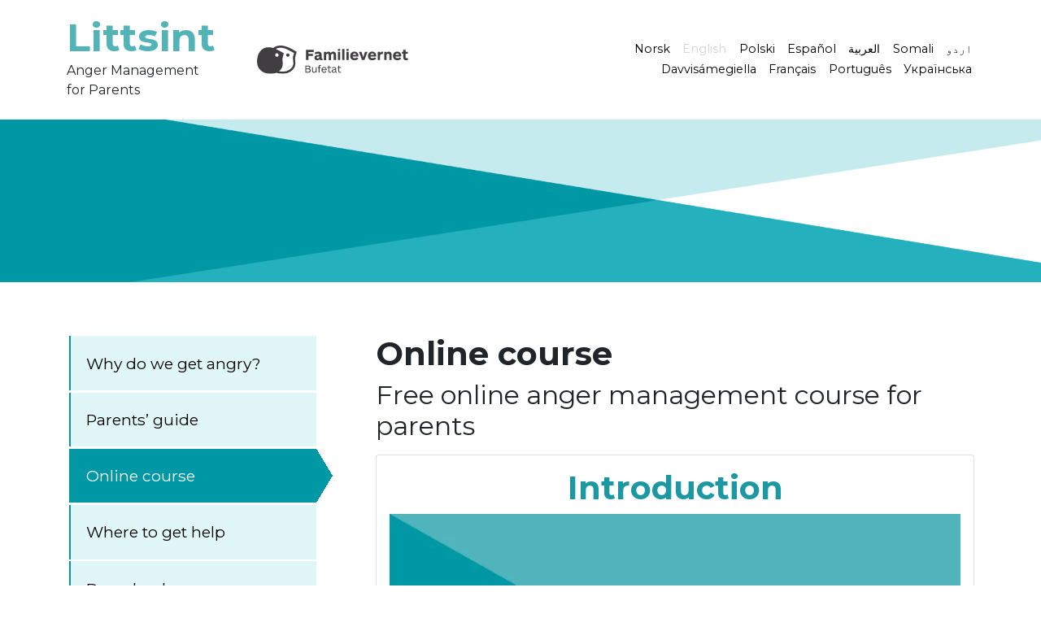

--- FILE ---
content_type: text/html; charset=UTF-8
request_url: https://www.littsint.no/en/online-course/
body_size: 41351
content:
<!doctype html>
<html lang="en-GB">
<head>
	<!-- Global site tag (gtag.js) - Google Analytics -->
	<script async src="https://www.googletagmanager.com/gtag/js?id=UA-48711815-1"></script>
	<script>
		window.dataLayer = window.dataLayer || [];
		function gtag(){dataLayer.push(arguments);}
		gtag('js', new Date());

		gtag('config', 'UA-48711815-1');
	</script>
	<meta charset="UTF-8">
	<meta name="viewport" content="width=device-width, initial-scale=1">
	<meta property="og:image" content="https://www.littsint.no/wp-content/themes/littsint-2022/img/littsint-meta-poster.jpg"/>
	<meta property="og:title" content="Online course"/>
	<meta property="og:description" content="Free online anger management course for parents Introduction VIDEO&nbsp;1 Initial session The actress joins “Elin” for the initial session and recreates that session in the video. VIDEO&nbsp;3 Consciousness (B) Analysing the bedtime situation in more detail. Module 1 VIDEO&nbsp;2 “White stick” exercise Thoughts affect emotions. What “white sticks” can we give children? VIDEO&nbsp;6 “White sticks” [&hellip;]"/>
	<link rel="profile" href="https://gmpg.org/xfn/11">

	<title>Online course &#8211; Littsint</title>
<meta name='robots' content='max-image-preview:large' />
<link rel="alternate" href="https://www.littsint.no/nettkurs/" hreflang="nb" />
<link rel="alternate" href="https://www.littsint.no/en/online-course/" hreflang="en" />
<link rel="alternate" href="https://www.littsint.no/pl/internetowy-kurs/" hreflang="pl" />
<link rel="alternate" href="https://www.littsint.no/es/curso-por-internet/" hreflang="es" />
<link rel="alternate" href="https://www.littsint.no/ar/%d8%af%d9%88%d8%b1%d8%a9-%d8%aa%d8%af%d8%b1%d9%8a%d8%a8%d9%8a%d8%a9-%d9%85%d8%ac%d8%a7%d9%86%d9%8a%d8%a9-%d8%b9%d8%a8%d8%b1/" hreflang="ar" />
<link rel="alternate" href="https://www.littsint.no/so/kooras-khadka-ah/" hreflang="so" />
<link rel="alternate" href="https://www.littsint.no/ur/%d8%a2%d9%86-%d9%84%d8%a7%d8%a6%d9%86-%da%a9%d9%88%d8%b1%d8%b3/" hreflang="ur" />
<link rel="alternate" href="https://www.littsint.no/smi/suhttohalddasankursa/" hreflang="smi" />
<link rel="alternate" href="https://www.littsint.no/fr/cours-en-ligne/" hreflang="fr" />
<link rel="alternate" href="https://www.littsint.no/pt/curso-on-line/" hreflang="pt" />
<link rel="alternate" href="https://www.littsint.no/uk/%d0%be%d0%bd%d0%bb%d0%b0%d0%b9%d0%bd-%d0%ba%d1%83%d1%80%d1%81/" hreflang="uk" />
<link rel='dns-prefetch' href='//cdn.jsdelivr.net' />
<link rel='dns-prefetch' href='//fonts.googleapis.com' />
<link rel="alternate" type="application/rss+xml" title="Littsint &raquo; Feed" href="https://www.littsint.no/en/feed/" />
<link rel="alternate" title="oEmbed (JSON)" type="application/json+oembed" href="https://www.littsint.no/wp-json/oembed/1.0/embed?url=https%3A%2F%2Fwww.littsint.no%2Fen%2Fonline-course%2F" />
<link rel="alternate" title="oEmbed (XML)" type="text/xml+oembed" href="https://www.littsint.no/wp-json/oembed/1.0/embed?url=https%3A%2F%2Fwww.littsint.no%2Fen%2Fonline-course%2F&#038;format=xml" />
<style id='wp-img-auto-sizes-contain-inline-css'>
img:is([sizes=auto i],[sizes^="auto," i]){contain-intrinsic-size:3000px 1500px}
/*# sourceURL=wp-img-auto-sizes-contain-inline-css */
</style>
<link rel='stylesheet' id='sdm-styles-css' href='https://www.littsint.no/wp-content/plugins/simple-download-monitor/css/sdm_wp_styles.css?ver=6.9' media='all' />
<style id='wp-emoji-styles-inline-css'>

	img.wp-smiley, img.emoji {
		display: inline !important;
		border: none !important;
		box-shadow: none !important;
		height: 1em !important;
		width: 1em !important;
		margin: 0 0.07em !important;
		vertical-align: -0.1em !important;
		background: none !important;
		padding: 0 !important;
	}
/*# sourceURL=wp-emoji-styles-inline-css */
</style>
<style id='wp-block-library-inline-css'>
:root{--wp-block-synced-color:#7a00df;--wp-block-synced-color--rgb:122,0,223;--wp-bound-block-color:var(--wp-block-synced-color);--wp-editor-canvas-background:#ddd;--wp-admin-theme-color:#007cba;--wp-admin-theme-color--rgb:0,124,186;--wp-admin-theme-color-darker-10:#006ba1;--wp-admin-theme-color-darker-10--rgb:0,107,160.5;--wp-admin-theme-color-darker-20:#005a87;--wp-admin-theme-color-darker-20--rgb:0,90,135;--wp-admin-border-width-focus:2px}@media (min-resolution:192dpi){:root{--wp-admin-border-width-focus:1.5px}}.wp-element-button{cursor:pointer}:root .has-very-light-gray-background-color{background-color:#eee}:root .has-very-dark-gray-background-color{background-color:#313131}:root .has-very-light-gray-color{color:#eee}:root .has-very-dark-gray-color{color:#313131}:root .has-vivid-green-cyan-to-vivid-cyan-blue-gradient-background{background:linear-gradient(135deg,#00d084,#0693e3)}:root .has-purple-crush-gradient-background{background:linear-gradient(135deg,#34e2e4,#4721fb 50%,#ab1dfe)}:root .has-hazy-dawn-gradient-background{background:linear-gradient(135deg,#faaca8,#dad0ec)}:root .has-subdued-olive-gradient-background{background:linear-gradient(135deg,#fafae1,#67a671)}:root .has-atomic-cream-gradient-background{background:linear-gradient(135deg,#fdd79a,#004a59)}:root .has-nightshade-gradient-background{background:linear-gradient(135deg,#330968,#31cdcf)}:root .has-midnight-gradient-background{background:linear-gradient(135deg,#020381,#2874fc)}:root{--wp--preset--font-size--normal:16px;--wp--preset--font-size--huge:42px}.has-regular-font-size{font-size:1em}.has-larger-font-size{font-size:2.625em}.has-normal-font-size{font-size:var(--wp--preset--font-size--normal)}.has-huge-font-size{font-size:var(--wp--preset--font-size--huge)}.has-text-align-center{text-align:center}.has-text-align-left{text-align:left}.has-text-align-right{text-align:right}.has-fit-text{white-space:nowrap!important}#end-resizable-editor-section{display:none}.aligncenter{clear:both}.items-justified-left{justify-content:flex-start}.items-justified-center{justify-content:center}.items-justified-right{justify-content:flex-end}.items-justified-space-between{justify-content:space-between}.screen-reader-text{border:0;clip-path:inset(50%);height:1px;margin:-1px;overflow:hidden;padding:0;position:absolute;width:1px;word-wrap:normal!important}.screen-reader-text:focus{background-color:#ddd;clip-path:none;color:#444;display:block;font-size:1em;height:auto;left:5px;line-height:normal;padding:15px 23px 14px;text-decoration:none;top:5px;width:auto;z-index:100000}html :where(.has-border-color){border-style:solid}html :where([style*=border-top-color]){border-top-style:solid}html :where([style*=border-right-color]){border-right-style:solid}html :where([style*=border-bottom-color]){border-bottom-style:solid}html :where([style*=border-left-color]){border-left-style:solid}html :where([style*=border-width]){border-style:solid}html :where([style*=border-top-width]){border-top-style:solid}html :where([style*=border-right-width]){border-right-style:solid}html :where([style*=border-bottom-width]){border-bottom-style:solid}html :where([style*=border-left-width]){border-left-style:solid}html :where(img[class*=wp-image-]){height:auto;max-width:100%}:where(figure){margin:0 0 1em}html :where(.is-position-sticky){--wp-admin--admin-bar--position-offset:var(--wp-admin--admin-bar--height,0px)}@media screen and (max-width:600px){html :where(.is-position-sticky){--wp-admin--admin-bar--position-offset:0px}}

/*# sourceURL=wp-block-library-inline-css */
</style><style id='wp-block-paragraph-inline-css'>
.is-small-text{font-size:.875em}.is-regular-text{font-size:1em}.is-large-text{font-size:2.25em}.is-larger-text{font-size:3em}.has-drop-cap:not(:focus):first-letter{float:left;font-size:8.4em;font-style:normal;font-weight:100;line-height:.68;margin:.05em .1em 0 0;text-transform:uppercase}body.rtl .has-drop-cap:not(:focus):first-letter{float:none;margin-left:.1em}p.has-drop-cap.has-background{overflow:hidden}:root :where(p.has-background){padding:1.25em 2.375em}:where(p.has-text-color:not(.has-link-color)) a{color:inherit}p.has-text-align-left[style*="writing-mode:vertical-lr"],p.has-text-align-right[style*="writing-mode:vertical-rl"]{rotate:180deg}
/*# sourceURL=https://www.littsint.no/wp-includes/blocks/paragraph/style.min.css */
</style>
<style id='global-styles-inline-css'>
:root{--wp--preset--aspect-ratio--square: 1;--wp--preset--aspect-ratio--4-3: 4/3;--wp--preset--aspect-ratio--3-4: 3/4;--wp--preset--aspect-ratio--3-2: 3/2;--wp--preset--aspect-ratio--2-3: 2/3;--wp--preset--aspect-ratio--16-9: 16/9;--wp--preset--aspect-ratio--9-16: 9/16;--wp--preset--color--black: #000000;--wp--preset--color--cyan-bluish-gray: #abb8c3;--wp--preset--color--white: #ffffff;--wp--preset--color--pale-pink: #f78da7;--wp--preset--color--vivid-red: #cf2e2e;--wp--preset--color--luminous-vivid-orange: #ff6900;--wp--preset--color--luminous-vivid-amber: #fcb900;--wp--preset--color--light-green-cyan: #7bdcb5;--wp--preset--color--vivid-green-cyan: #00d084;--wp--preset--color--pale-cyan-blue: #8ed1fc;--wp--preset--color--vivid-cyan-blue: #0693e3;--wp--preset--color--vivid-purple: #9b51e0;--wp--preset--gradient--vivid-cyan-blue-to-vivid-purple: linear-gradient(135deg,rgb(6,147,227) 0%,rgb(155,81,224) 100%);--wp--preset--gradient--light-green-cyan-to-vivid-green-cyan: linear-gradient(135deg,rgb(122,220,180) 0%,rgb(0,208,130) 100%);--wp--preset--gradient--luminous-vivid-amber-to-luminous-vivid-orange: linear-gradient(135deg,rgb(252,185,0) 0%,rgb(255,105,0) 100%);--wp--preset--gradient--luminous-vivid-orange-to-vivid-red: linear-gradient(135deg,rgb(255,105,0) 0%,rgb(207,46,46) 100%);--wp--preset--gradient--very-light-gray-to-cyan-bluish-gray: linear-gradient(135deg,rgb(238,238,238) 0%,rgb(169,184,195) 100%);--wp--preset--gradient--cool-to-warm-spectrum: linear-gradient(135deg,rgb(74,234,220) 0%,rgb(151,120,209) 20%,rgb(207,42,186) 40%,rgb(238,44,130) 60%,rgb(251,105,98) 80%,rgb(254,248,76) 100%);--wp--preset--gradient--blush-light-purple: linear-gradient(135deg,rgb(255,206,236) 0%,rgb(152,150,240) 100%);--wp--preset--gradient--blush-bordeaux: linear-gradient(135deg,rgb(254,205,165) 0%,rgb(254,45,45) 50%,rgb(107,0,62) 100%);--wp--preset--gradient--luminous-dusk: linear-gradient(135deg,rgb(255,203,112) 0%,rgb(199,81,192) 50%,rgb(65,88,208) 100%);--wp--preset--gradient--pale-ocean: linear-gradient(135deg,rgb(255,245,203) 0%,rgb(182,227,212) 50%,rgb(51,167,181) 100%);--wp--preset--gradient--electric-grass: linear-gradient(135deg,rgb(202,248,128) 0%,rgb(113,206,126) 100%);--wp--preset--gradient--midnight: linear-gradient(135deg,rgb(2,3,129) 0%,rgb(40,116,252) 100%);--wp--preset--font-size--small: 13px;--wp--preset--font-size--medium: 20px;--wp--preset--font-size--large: 36px;--wp--preset--font-size--x-large: 42px;--wp--preset--spacing--20: 0.44rem;--wp--preset--spacing--30: 0.67rem;--wp--preset--spacing--40: 1rem;--wp--preset--spacing--50: 1.5rem;--wp--preset--spacing--60: 2.25rem;--wp--preset--spacing--70: 3.38rem;--wp--preset--spacing--80: 5.06rem;--wp--preset--shadow--natural: 6px 6px 9px rgba(0, 0, 0, 0.2);--wp--preset--shadow--deep: 12px 12px 50px rgba(0, 0, 0, 0.4);--wp--preset--shadow--sharp: 6px 6px 0px rgba(0, 0, 0, 0.2);--wp--preset--shadow--outlined: 6px 6px 0px -3px rgb(255, 255, 255), 6px 6px rgb(0, 0, 0);--wp--preset--shadow--crisp: 6px 6px 0px rgb(0, 0, 0);}:where(.is-layout-flex){gap: 0.5em;}:where(.is-layout-grid){gap: 0.5em;}body .is-layout-flex{display: flex;}.is-layout-flex{flex-wrap: wrap;align-items: center;}.is-layout-flex > :is(*, div){margin: 0;}body .is-layout-grid{display: grid;}.is-layout-grid > :is(*, div){margin: 0;}:where(.wp-block-columns.is-layout-flex){gap: 2em;}:where(.wp-block-columns.is-layout-grid){gap: 2em;}:where(.wp-block-post-template.is-layout-flex){gap: 1.25em;}:where(.wp-block-post-template.is-layout-grid){gap: 1.25em;}.has-black-color{color: var(--wp--preset--color--black) !important;}.has-cyan-bluish-gray-color{color: var(--wp--preset--color--cyan-bluish-gray) !important;}.has-white-color{color: var(--wp--preset--color--white) !important;}.has-pale-pink-color{color: var(--wp--preset--color--pale-pink) !important;}.has-vivid-red-color{color: var(--wp--preset--color--vivid-red) !important;}.has-luminous-vivid-orange-color{color: var(--wp--preset--color--luminous-vivid-orange) !important;}.has-luminous-vivid-amber-color{color: var(--wp--preset--color--luminous-vivid-amber) !important;}.has-light-green-cyan-color{color: var(--wp--preset--color--light-green-cyan) !important;}.has-vivid-green-cyan-color{color: var(--wp--preset--color--vivid-green-cyan) !important;}.has-pale-cyan-blue-color{color: var(--wp--preset--color--pale-cyan-blue) !important;}.has-vivid-cyan-blue-color{color: var(--wp--preset--color--vivid-cyan-blue) !important;}.has-vivid-purple-color{color: var(--wp--preset--color--vivid-purple) !important;}.has-black-background-color{background-color: var(--wp--preset--color--black) !important;}.has-cyan-bluish-gray-background-color{background-color: var(--wp--preset--color--cyan-bluish-gray) !important;}.has-white-background-color{background-color: var(--wp--preset--color--white) !important;}.has-pale-pink-background-color{background-color: var(--wp--preset--color--pale-pink) !important;}.has-vivid-red-background-color{background-color: var(--wp--preset--color--vivid-red) !important;}.has-luminous-vivid-orange-background-color{background-color: var(--wp--preset--color--luminous-vivid-orange) !important;}.has-luminous-vivid-amber-background-color{background-color: var(--wp--preset--color--luminous-vivid-amber) !important;}.has-light-green-cyan-background-color{background-color: var(--wp--preset--color--light-green-cyan) !important;}.has-vivid-green-cyan-background-color{background-color: var(--wp--preset--color--vivid-green-cyan) !important;}.has-pale-cyan-blue-background-color{background-color: var(--wp--preset--color--pale-cyan-blue) !important;}.has-vivid-cyan-blue-background-color{background-color: var(--wp--preset--color--vivid-cyan-blue) !important;}.has-vivid-purple-background-color{background-color: var(--wp--preset--color--vivid-purple) !important;}.has-black-border-color{border-color: var(--wp--preset--color--black) !important;}.has-cyan-bluish-gray-border-color{border-color: var(--wp--preset--color--cyan-bluish-gray) !important;}.has-white-border-color{border-color: var(--wp--preset--color--white) !important;}.has-pale-pink-border-color{border-color: var(--wp--preset--color--pale-pink) !important;}.has-vivid-red-border-color{border-color: var(--wp--preset--color--vivid-red) !important;}.has-luminous-vivid-orange-border-color{border-color: var(--wp--preset--color--luminous-vivid-orange) !important;}.has-luminous-vivid-amber-border-color{border-color: var(--wp--preset--color--luminous-vivid-amber) !important;}.has-light-green-cyan-border-color{border-color: var(--wp--preset--color--light-green-cyan) !important;}.has-vivid-green-cyan-border-color{border-color: var(--wp--preset--color--vivid-green-cyan) !important;}.has-pale-cyan-blue-border-color{border-color: var(--wp--preset--color--pale-cyan-blue) !important;}.has-vivid-cyan-blue-border-color{border-color: var(--wp--preset--color--vivid-cyan-blue) !important;}.has-vivid-purple-border-color{border-color: var(--wp--preset--color--vivid-purple) !important;}.has-vivid-cyan-blue-to-vivid-purple-gradient-background{background: var(--wp--preset--gradient--vivid-cyan-blue-to-vivid-purple) !important;}.has-light-green-cyan-to-vivid-green-cyan-gradient-background{background: var(--wp--preset--gradient--light-green-cyan-to-vivid-green-cyan) !important;}.has-luminous-vivid-amber-to-luminous-vivid-orange-gradient-background{background: var(--wp--preset--gradient--luminous-vivid-amber-to-luminous-vivid-orange) !important;}.has-luminous-vivid-orange-to-vivid-red-gradient-background{background: var(--wp--preset--gradient--luminous-vivid-orange-to-vivid-red) !important;}.has-very-light-gray-to-cyan-bluish-gray-gradient-background{background: var(--wp--preset--gradient--very-light-gray-to-cyan-bluish-gray) !important;}.has-cool-to-warm-spectrum-gradient-background{background: var(--wp--preset--gradient--cool-to-warm-spectrum) !important;}.has-blush-light-purple-gradient-background{background: var(--wp--preset--gradient--blush-light-purple) !important;}.has-blush-bordeaux-gradient-background{background: var(--wp--preset--gradient--blush-bordeaux) !important;}.has-luminous-dusk-gradient-background{background: var(--wp--preset--gradient--luminous-dusk) !important;}.has-pale-ocean-gradient-background{background: var(--wp--preset--gradient--pale-ocean) !important;}.has-electric-grass-gradient-background{background: var(--wp--preset--gradient--electric-grass) !important;}.has-midnight-gradient-background{background: var(--wp--preset--gradient--midnight) !important;}.has-small-font-size{font-size: var(--wp--preset--font-size--small) !important;}.has-medium-font-size{font-size: var(--wp--preset--font-size--medium) !important;}.has-large-font-size{font-size: var(--wp--preset--font-size--large) !important;}.has-x-large-font-size{font-size: var(--wp--preset--font-size--x-large) !important;}
/*# sourceURL=global-styles-inline-css */
</style>

<style id='classic-theme-styles-inline-css'>
/*! This file is auto-generated */
.wp-block-button__link{color:#fff;background-color:#32373c;border-radius:9999px;box-shadow:none;text-decoration:none;padding:calc(.667em + 2px) calc(1.333em + 2px);font-size:1.125em}.wp-block-file__button{background:#32373c;color:#fff;text-decoration:none}
/*# sourceURL=/wp-includes/css/classic-themes.min.css */
</style>
<link rel='stylesheet' id='littsint-2022-style-css' href='https://www.littsint.no/wp-content/themes/littsint-2022/style.css?ver=1.1.0' media='all' />
<link rel='stylesheet' id='bootstrap-css' href='https://www.littsint.no/wp-content/themes/littsint-2022/css/bootstrap.min.css?ver=5.1.3' media='all' />
<link rel='stylesheet' id='littsint-2022-custom-css' href='https://www.littsint.no/wp-content/themes/littsint-2022/css/littsint.css?ver=1.1.0' media='all' />
<link rel='stylesheet' id='bootstrap-icons-css' href='https://cdn.jsdelivr.net/npm/bootstrap-icons@1.5.0/font/bootstrap-icons.css?ver=6.9' media='all' />
<link rel='stylesheet' id='google-fonts-css' href='https://fonts.googleapis.com/css2?family=Montserrat%3Aital%2Cwght%400%2C400%3B0%2C700%3B1%2C400%3B1%2C700&#038;display=swap&#038;ver=6.9' media='all' />
<script src="https://www.littsint.no/wp-includes/js/jquery/jquery.min.js?ver=3.7.1" id="jquery-core-js"></script>
<script src="https://www.littsint.no/wp-includes/js/jquery/jquery-migrate.min.js?ver=3.4.1" id="jquery-migrate-js"></script>
<script id="sdm-scripts-js-extra">
var sdm_ajax_script = {"ajaxurl":"https://www.littsint.no/wp-admin/admin-ajax.php"};
//# sourceURL=sdm-scripts-js-extra
</script>
<script src="https://www.littsint.no/wp-content/plugins/simple-download-monitor/js/sdm_wp_scripts.js?ver=6.9" id="sdm-scripts-js"></script>
<link rel="https://api.w.org/" href="https://www.littsint.no/wp-json/" /><link rel="alternate" title="JSON" type="application/json" href="https://www.littsint.no/wp-json/wp/v2/pages/1079" /><link rel="EditURI" type="application/rsd+xml" title="RSD" href="https://www.littsint.no/xmlrpc.php?rsd" />
<meta name="generator" content="WordPress 6.9" />
<link rel="canonical" href="https://www.littsint.no/en/online-course/" />
<link rel='shortlink' href='https://www.littsint.no/?p=1079' />
</head>

<body class="wp-singular page-template-default page page-id-1079 wp-embed-responsive wp-theme-littsint-2022">
<div id="page" class="site">
	<a class="skip-link screen-reader-text" href="#primary">Skip to content</a>

	<header id="masthead" class="site-header">
		<nav class="navbar navbar-expand-md navbar-light">
			<div class="container">
					<div class="logo-1 col-12 col-sm-12 col-md-3 col-xl-2">
						<h1 class="site-title"><a class="navbar-brand" href="https://www.littsint.no/en/" rel="home">Littsint</a></h1>
						<p class="site-description">Anger Management for Parents</p>
					</div>

					<div class="logo-2 col-5 col-sm-4 col-md-3 col-lg-2">
						<img src="https://www.littsint.no/wp-content/themes/littsint-2022/img/familievernet-bufetat-sh.svg" />
					</div>

				<button class="navbar-toggler" type="button" data-bs-toggle="collapse" data-bs-target="#navbarNav" aria-controls="navbarNav" aria-expanded="false" aria-label="Toggle navigation">
					<span class="navbar-toggler-icon-lang"></span>
				</button>
				<div class="collapse navbar-collapse offset-1 offset-lg-1 offset-xl-2" id="navbarNav">

				<ul id="menu-sprakmeny" class="navbar-nav"><li id="menu-item-31-nb" class="lang-item lang-item-2 lang-item-nb lang-item-first menu-item menu-item-type-custom menu-item-object-custom menu-item-31-nb"><a href="https://www.littsint.no/nettkurs/" hreflang="nb-NO" lang="nb-NO">Norsk</a></li>
<li id="menu-item-31-en" class="lang-item lang-item-5 lang-item-en current-lang menu-item menu-item-type-custom menu-item-object-custom menu-item-31-en"><a href="https://www.littsint.no/en/online-course/" hreflang="en-GB" lang="en-GB">English</a></li>
<li id="menu-item-31-pl" class="lang-item lang-item-10 lang-item-pl menu-item menu-item-type-custom menu-item-object-custom menu-item-31-pl"><a href="https://www.littsint.no/pl/internetowy-kurs/" hreflang="pl-PL" lang="pl-PL">Polski</a></li>
<li id="menu-item-31-es" class="lang-item lang-item-15 lang-item-es menu-item menu-item-type-custom menu-item-object-custom menu-item-31-es"><a href="https://www.littsint.no/es/curso-por-internet/" hreflang="es-ES" lang="es-ES">Español</a></li>
<li id="menu-item-31-ar" class="lang-item lang-item-20 lang-item-ar menu-item menu-item-type-custom menu-item-object-custom menu-item-31-ar"><a href="https://www.littsint.no/ar/%d8%af%d9%88%d8%b1%d8%a9-%d8%aa%d8%af%d8%b1%d9%8a%d8%a8%d9%8a%d8%a9-%d9%85%d8%ac%d8%a7%d9%86%d9%8a%d8%a9-%d8%b9%d8%a8%d8%b1/" hreflang="ar" lang="ar">العربية</a></li>
<li id="menu-item-31-so" class="lang-item lang-item-34 lang-item-so menu-item menu-item-type-custom menu-item-object-custom menu-item-31-so"><a href="https://www.littsint.no/so/kooras-khadka-ah/" hreflang="so" lang="so">Somali</a></li>
<li id="menu-item-31-ur" class="lang-item lang-item-40 lang-item-ur menu-item menu-item-type-custom menu-item-object-custom menu-item-31-ur"><a href="https://www.littsint.no/ur/%d8%a2%d9%86-%d9%84%d8%a7%d8%a6%d9%86-%da%a9%d9%88%d8%b1%d8%b3/" hreflang="ur" lang="ur">اردو</a></li>
<li id="menu-item-31-smi" class="lang-item lang-item-46 lang-item-smi menu-item menu-item-type-custom menu-item-object-custom menu-item-31-smi"><a href="https://www.littsint.no/smi/suhttohalddasankursa/" hreflang="smi" lang="smi">Davvisámegiella</a></li>
<li id="menu-item-31-fr" class="lang-item lang-item-51 lang-item-fr menu-item menu-item-type-custom menu-item-object-custom menu-item-31-fr"><a href="https://www.littsint.no/fr/cours-en-ligne/" hreflang="fr-FR" lang="fr-FR">Français</a></li>
<li id="menu-item-31-pt" class="lang-item lang-item-56 lang-item-pt menu-item menu-item-type-custom menu-item-object-custom menu-item-31-pt"><a href="https://www.littsint.no/pt/curso-on-line/" hreflang="pt-BR" lang="pt-BR">Português</a></li>
<li id="menu-item-31-uk" class="lang-item lang-item-81 lang-item-uk menu-item menu-item-type-custom menu-item-object-custom menu-item-31-uk"><a href="https://www.littsint.no/uk/%d0%be%d0%bd%d0%bb%d0%b0%d0%b9%d0%bd-%d0%ba%d1%83%d1%80%d1%81/" hreflang="uk" lang="uk">Українська</a></li>
</ul>
				</div>
			</div>
		</nav>

		<div class="container-fluid ls-hero"></div>

		<button onclick="topFunction()" id="topBtn" title="Go to top">Go to top <i class="bi bi-arrow-up"></i></button>

	</header>

	<main id="primary" class="site-main container">

		<div class="row"><!-- START row-section -->

		<nav id="main-menu" class="col-md-5 col-lg-4 main-content">
			<div class="sticky-top">
			<div class="menu-hovedmeny-engelsk-container"><ul id="primary-menu" class="menu"><li id="menu-item-27" class="menu-item menu-item-type-post_type menu-item-object-page menu-item-27"><a href="https://www.littsint.no/en/why-do-we-get-angry/">Why do we get angry?</a></li>
<li id="menu-item-272" class="menu-item menu-item-type-post_type menu-item-object-page menu-item-272"><a href="https://www.littsint.no/en/parents-guide/">Parents’ guide</a></li>
<li id="menu-item-1081" class="menu-item menu-item-type-post_type menu-item-object-page current-menu-item page_item page-item-1079 current_page_item menu-item-1081"><a href="https://www.littsint.no/en/online-course/" aria-current="page">Online course</a></li>
<li id="menu-item-141" class="menu-item menu-item-type-post_type menu-item-object-page menu-item-141"><a href="https://www.littsint.no/en/where-to-get-help/">Where to get help</a></li>
<li id="menu-item-250" class="menu-item menu-item-type-post_type menu-item-object-page menu-item-250"><a href="https://www.littsint.no/en/e-book-and-app/">Downloads</a></li>
<li id="menu-item-943" class="menu-item menu-item-type-post_type menu-item-object-page menu-item-943"><a href="https://www.littsint.no/en/web-app/">Littsint app</a></li>
<li id="menu-item-127" class="menu-item menu-item-type-post_type menu-item-object-page menu-item-127"><a href="https://www.littsint.no/en/research/">Research</a></li>
</ul></div>			</div>
		</nav><!-- #site-navigation -->

		<section id="littsint-content" class="col-md-7 col-lg-8">

		
<article id="post-1079" class="post-1079 page type-page status-publish hentry">
	<header class="entry-header">
		<h1 class="entry-title">Online course</h1>	</header><!-- .entry-header -->

	
	<div class="entry-content">
		<h2>Free online anger management course for parents</h2>
<p><!--START modul-0--></p>
<div class="card">
<div class="card-body">
<h4 class="card-title nettkurs text-center">Introduction</h4>
<div style="padding:56.25% 0 0 0;position:relative;"><iframe src="https://player.vimeo.com/video/773725847?texttrack=en&amp;badge=0&amp;autopause=0&amp;player_id=0&amp;app_id=58479" frameborder="0" allow="autoplay; fullscreen; picture-in-picture" allowfullscreen="" style="position:absolute;top:0;left:0;width:100%;height:100%;" title="Introduksjon"></iframe></div>
<p><script src="https://player.vimeo.com/api/player.js"></script></p>
</div>
<ul class="list-group list-group-flush">
<li class="list-group-item">
<div class="row g-0">
<div class="col-lg-6">
<div style="padding:56.25% 0 0 0;position:relative;"><iframe src="https://player.vimeo.com/video/646782165?h=03deaa1c6d&amp;badge=0&amp;autopause=0&amp;player_id=0&amp;app_id=58479" frameborder="0" allow="autoplay; fullscreen; picture-in-picture" allowfullscreen="" style="position:absolute;top:0;left:0;width:100%;height:100%;" title="video_1-en.mp4"></iframe></div>
</div>
<div class="col-lg-6">
<div class="card-body">
<p class="card-text">VIDEO&nbsp;1</p>
<h4 class="card-title">Initial session</h4>
<p class="card-text">The actress joins “Elin” for the initial session and recreates that session in the video.</p>
</div>
</div>
</div>
</li>
<li class="list-group-item">
<div class="row g-0">
<div class="col-lg-6">
<div style="padding:56.25% 0 0 0;position:relative;"><iframe src="https://player.vimeo.com/video/646782211?h=e532db79cd&amp;badge=0&amp;autopause=0&amp;player_id=0&amp;app_id=58479" frameborder="0" allow="autoplay; fullscreen; picture-in-picture" allowfullscreen="" style="position:absolute;top:0;left:0;width:100%;height:100%;" title="video_3-en.mp4"></iframe></div>
</div>
<div class="col-lg-6">
<div class="card-body">
<p class="card-text">VIDEO&nbsp;3</p>
<h4 class="card-title">Consciousness (B)</h4>
<p class="card-text">Analysing the bedtime situation in more detail.</p>
</div>
</div>
</div>
</li>
</ul>
</div>
<p><!--END modul-0--></p>
<p><!--START modul-1--></p>
<div class="card">
<div class="card-body">
<h4 class="card-title nettkurs text-center">Module 1</h4>
<div style="padding:56.25% 0 0 0;position:relative;"><iframe src="https://player.vimeo.com/video/773725922?texttrack=en&amp;badge=0&amp;autopause=0&amp;player_id=0&amp;app_id=58479" frameborder="0" allow="autoplay; fullscreen; picture-in-picture" allowfullscreen="" style="position:absolute;top:0;left:0;width:100%;height:100%;" title="Modul-1"></iframe></div>
<p><script src="https://player.vimeo.com/api/player.js"></script></p>
</div>
<ul class="list-group list-group-flush">
<li class="list-group-item">
<div class="row g-0">
<div class="col-lg-6">
<div style="padding:56.25% 0 0 0;position:relative;"><iframe src="https://player.vimeo.com/video/646782183?h=b7d93f0e86&amp;badge=0&amp;autopause=0&amp;player_id=0&amp;app_id=58479" frameborder="0" allow="autoplay; fullscreen; picture-in-picture" allowfullscreen="" style="position:absolute;top:0;left:0;width:100%;height:100%;" title="video_2-en.mp4"></iframe></div>
</div>
<div class="col-lg-6">
<div class="card-body">
<p class="card-text">VIDEO&nbsp;2</p>
<h4 class="card-title">“White stick” exercise</h4>
<p class="card-text">Thoughts affect emotions. What “white sticks” can we give children?</p>
</div>
</div>
</div>
</li>
<li class="list-group-item">
<div class="row g-0">
<div class="col-lg-6">
<div style="padding:56.25% 0 0 0;position:relative;"><iframe src="https://player.vimeo.com/video/646782295?h=ac0574b8f6&amp;badge=0&amp;autopause=0&amp;player_id=0&amp;app_id=58479" frameborder="0" allow="autoplay; fullscreen; picture-in-picture" allowfullscreen="" style="position:absolute;top:0;left:0;width:100%;height:100%;" title="video_6-en.mp4"></iframe></div>
</div>
<div class="col-lg-6">
<div class="card-body">
<p class="card-text">VIDEO&nbsp;6</p>
<h4 class="card-title">“White sticks” for Ole</h4>
<p class="card-text">“White stick” as an alternative interpretation of the situation.</p>
</div>
</div>
</div>
</li>
</ul>
</div>
<p><!--END modul-1--></p>
<p><!--START modul-2--></p>
<div class="card">
<div class="card-body">
<h4 class="card-title nettkurs text-center">Module 2</h4>
<div style="padding:56.25% 0 0 0;position:relative;"><iframe src="https://player.vimeo.com/video/773725982?texttrack=en&amp;badge=0&amp;autopause=0&amp;player_id=0&amp;app_id=58479" frameborder="0" allow="autoplay; fullscreen; picture-in-picture" allowfullscreen="" style="position:absolute;top:0;left:0;width:100%;height:100%;" title="Modul-2"></iframe></div>
<p><script src="https://player.vimeo.com/api/player.js"></script></p>
</div>
<ul class="list-group list-group-flush">
<li class="list-group-item">
<div class="row g-0">
<div class="col-lg-6">
<div style="padding:56.25% 0 0 0;position:relative;"><iframe src="https://player.vimeo.com/video/646782252?h=4a0873d482&amp;badge=0&amp;autopause=0&amp;player_id=0&amp;app_id=58479" frameborder="0" allow="autoplay; fullscreen; picture-in-picture" allowfullscreen="" style="position:absolute;top:0;left:0;width:100%;height:100%;" title="video_4-en.mp4"></iframe></div>
</div>
<div class="col-lg-6">
<div class="card-body">
<p class="card-text">VIDEO&nbsp;4</p>
<h4 class="card-title">Truth rating scale</h4>
<p class="card-text">The experience of whether the negative thoughts are true is affected by the physical response to the situation.</p>
</div>
</div>
</div>
</li>
</ul>
</div>
<p><!--END modul-2--></p>
<p><!--START modul-3--></p>
<div class="card">
<div class="card-body">
<h4 class="card-title nettkurs text-center">Module 3</h4>
<div style="padding:56.25% 0 0 0;position:relative;"><iframe src="https://player.vimeo.com/video/773726041?texttrack=en&amp;badge=0&amp;autopause=0&amp;player_id=0&amp;app_id=58479" frameborder="0" allow="autoplay; fullscreen; picture-in-picture" allowfullscreen="" style="position:absolute;top:0;left:0;width:100%;height:100%;" title="Modul-3"></iframe></div>
<p><script src="https://player.vimeo.com/api/player.js"></script></p>
</div>
<ul class="list-group list-group-flush">
<li class="list-group-item">
<div class="row g-0">
<div class="col-lg-6">
<a href="https://www.littsint.no/en/web-app/"><img decoding="async" src="https://www.littsint.no/wp-content/uploads/2022/12/app-cover-22.png" style="width: 100%"></a></div>
<div class="col-lg-6">
<div class="card-body">
<h4 class="card-title"><a href="https://www.littsint.no/en/web-app/">Littsint webapp</a></h4>
<p class="card-text">Littsint is a self-help tool for parents who want to master anger towards their children better. The material builds on experiences from sessions with 800 parents who wanted help to improve how they manage anger.</p>
</div>
</div>
</div>
</li>
<li class="list-group-item">
<div class="row g-0">
<div class="col-lg-6">
<div style="padding:56.25% 0 0 0;position:relative;"><iframe src="https://player.vimeo.com/video/646782336?h=abb6f72482&amp;badge=0&amp;autopause=0&amp;player_id=0&amp;app_id=58479" frameborder="0" allow="autoplay; fullscreen; picture-in-picture" allowfullscreen="" style="position:absolute;top:0;left:0;width:100%;height:100%;" title="video_8-en.mp4"></iframe></div>
</div>
<div class="col-lg-6">
<div class="card-body">
<p class="card-text">VIDEO&nbsp;8</p>
<h4 class="card-title">Alternative thoughts</h4>
<p class="card-text">Remind yourself that the alternative, more positive thoughts are truer, and enable you to manage anger better.</p>
</div>
</div>
</div>
</li>
</ul>
</div>
<p><!--END modul-3--></p>
<p><!--START modul-4--></p>
<div class="card">
<div class="card-body">
<h4 class="card-title nettkurs text-center">Module 4</h4>
<div style="padding:56.25% 0 0 0;position:relative;"><iframe src="https://player.vimeo.com/video/773726091?texttrack=en&amp;badge=0&amp;autopause=0&amp;player_id=0&amp;app_id=58479" frameborder="0" allow="autoplay; fullscreen; picture-in-picture" allowfullscreen="" style="position:absolute;top:0;left:0;width:100%;height:100%;" title="Modul-4"></iframe></div>
<p><script src="https://player.vimeo.com/api/player.js"></script></p>
</div>
<ul class="list-group list-group-flush">
<li class="list-group-item">
<div class="row g-0">
<div class="col-lg-6">
<div style="padding:56.25% 0 0 0;position:relative;"><iframe src="https://player.vimeo.com/video/646782379?h=bc22cb2a5d&amp;badge=0&amp;autopause=0&amp;player_id=0&amp;app_id=58479" frameborder="0" allow="autoplay; fullscreen; picture-in-picture" allowfullscreen="" style="position:absolute;top:0;left:0;width:100%;height:100%;" title="video_10-en.mp4"></iframe></div>
</div>
<div class="col-lg-6">
<div class="card-body">
<p class="card-text">VIDEO&nbsp;10</p>
<h4 class="card-title">Conclusion</h4>
<p class="card-text">Thank you for watching the film. Good luck with the exercises. Parents who want to work with themselves to create a better day-to day life for their children deserve respect.</p>
</div>
</div>
</div>
</li>
</ul>
</div>
<p><!--END modul-4--></p>
<p><!--START modul-5--></p>
<div class="card">
<div class="card-body">
<h4 class="card-title nettkurs text-center">Wrap-up</h4>
<div style="padding:56.25% 0 0 0;position:relative;"><iframe src="https://player.vimeo.com/video/773725800?texttrack=en&amp;badge=0&amp;autopause=0&amp;player_id=0&amp;app_id=58479" frameborder="0" allow="autoplay; fullscreen; picture-in-picture" allowfullscreen="" style="position:absolute;top:0;left:0;width:100%;height:100%;" title="Avslutning"></iframe></div>
<p><script src="https://player.vimeo.com/api/player.js"></script></p>
</div>
<ul class="list-group list-group-flush">
<li class="list-group-item">
					<i class="bi bi-info-circle-fill"></i> <a href="https://www.littsint.no/en/where-to-get-help/" class="card-link">Where to get help</a></li>
</ul>
</div>
<p><!--END modul-5--></p>
<div class="card mt-4"><iframe style="border:none;" frameborder="0" width="100%" height="100%" class="hypepp"
			src="https://www.littsint.no/wp-content/uploads/hypeanimations/13/index.html"></iframe></p>
<div class="card-body">
<h4 class="card-title">Littsint online anger management course for parents</h4>
</div>
</div>
	</div><!-- .entry-content -->

</article><!-- #post-1079 -->

		</section>
		</div><!-- row -->
	</main><!-- #main -->


	<footer class="container-fluid">

		<div class="banner-footer">
			<div class="container">

					
			</div>
		</div><!-- banner -->

		<div class="container">
			<div class="row">
				<div class="col-9 col-sm-5 col-md-4 col-xl-3 mb-3">
					<img class="fb-logo-footer" src="https://www.littsint.no/wp-content/themes/littsint-2022/img/familievernet-bufetat-sh.svg" />
				</div>
				<div class="col-12 col-sm-7 col-md-8 col-xl-9 mb-5">
					<p>The website, e-book and anger management app have been developed by Steinar Sunde, specialist psychologist and cognitive therapist at the Family Counselling Centre in Molde, with support from the Norwegian Directorate for Children, Youth and Family Affairs.</p>
<p><a href="https://www.littsint.no/en/privacy-policy/" data-wplink-url-error="true">Littsint privacy policy</a></p>


<p></p>
				</div>

			</div><!-- END ROW footer -->
			</div><!-- END container footer content -->

	</footer><!-- END footer -->


</div><!-- #page -->

<script type="speculationrules">
{"prefetch":[{"source":"document","where":{"and":[{"href_matches":"/*"},{"not":{"href_matches":["/wp-*.php","/wp-admin/*","/wp-content/uploads/*","/wp-content/*","/wp-content/plugins/*","/wp-content/themes/littsint-2022/*","/*\\?(.+)"]}},{"not":{"selector_matches":"a[rel~=\"nofollow\"]"}},{"not":{"selector_matches":".no-prefetch, .no-prefetch a"}}]},"eagerness":"conservative"}]}
</script>
<script src="https://www.littsint.no/wp-content/themes/littsint-2022/js/navigation.js?ver=1.1.0" id="littsint-2022-navigation-js"></script>
<script src="https://www.littsint.no/wp-content/themes/littsint-2022/js/bootstrap.bundle.min.js?ver=5.1.3" id="bootstrap-js"></script>
<script src="https://www.littsint.no/wp-content/themes/littsint-2022/js/totop.js?ver=1.0.0" id="totop-js"></script>
<script src="https://www.littsint.no/wp-includes/js/imagesloaded.min.js?ver=5.0.0" id="imagesloaded-js"></script>
<script src="https://www.littsint.no/wp-includes/js/masonry.min.js?ver=4.2.2" id="masonry-js"></script>
<script id="wp-emoji-settings" type="application/json">
{"baseUrl":"https://s.w.org/images/core/emoji/17.0.2/72x72/","ext":".png","svgUrl":"https://s.w.org/images/core/emoji/17.0.2/svg/","svgExt":".svg","source":{"concatemoji":"https://www.littsint.no/wp-includes/js/wp-emoji-release.min.js?ver=6.9"}}
</script>
<script type="module">
/*! This file is auto-generated */
const a=JSON.parse(document.getElementById("wp-emoji-settings").textContent),o=(window._wpemojiSettings=a,"wpEmojiSettingsSupports"),s=["flag","emoji"];function i(e){try{var t={supportTests:e,timestamp:(new Date).valueOf()};sessionStorage.setItem(o,JSON.stringify(t))}catch(e){}}function c(e,t,n){e.clearRect(0,0,e.canvas.width,e.canvas.height),e.fillText(t,0,0);t=new Uint32Array(e.getImageData(0,0,e.canvas.width,e.canvas.height).data);e.clearRect(0,0,e.canvas.width,e.canvas.height),e.fillText(n,0,0);const a=new Uint32Array(e.getImageData(0,0,e.canvas.width,e.canvas.height).data);return t.every((e,t)=>e===a[t])}function p(e,t){e.clearRect(0,0,e.canvas.width,e.canvas.height),e.fillText(t,0,0);var n=e.getImageData(16,16,1,1);for(let e=0;e<n.data.length;e++)if(0!==n.data[e])return!1;return!0}function u(e,t,n,a){switch(t){case"flag":return n(e,"\ud83c\udff3\ufe0f\u200d\u26a7\ufe0f","\ud83c\udff3\ufe0f\u200b\u26a7\ufe0f")?!1:!n(e,"\ud83c\udde8\ud83c\uddf6","\ud83c\udde8\u200b\ud83c\uddf6")&&!n(e,"\ud83c\udff4\udb40\udc67\udb40\udc62\udb40\udc65\udb40\udc6e\udb40\udc67\udb40\udc7f","\ud83c\udff4\u200b\udb40\udc67\u200b\udb40\udc62\u200b\udb40\udc65\u200b\udb40\udc6e\u200b\udb40\udc67\u200b\udb40\udc7f");case"emoji":return!a(e,"\ud83e\u1fac8")}return!1}function f(e,t,n,a){let r;const o=(r="undefined"!=typeof WorkerGlobalScope&&self instanceof WorkerGlobalScope?new OffscreenCanvas(300,150):document.createElement("canvas")).getContext("2d",{willReadFrequently:!0}),s=(o.textBaseline="top",o.font="600 32px Arial",{});return e.forEach(e=>{s[e]=t(o,e,n,a)}),s}function r(e){var t=document.createElement("script");t.src=e,t.defer=!0,document.head.appendChild(t)}a.supports={everything:!0,everythingExceptFlag:!0},new Promise(t=>{let n=function(){try{var e=JSON.parse(sessionStorage.getItem(o));if("object"==typeof e&&"number"==typeof e.timestamp&&(new Date).valueOf()<e.timestamp+604800&&"object"==typeof e.supportTests)return e.supportTests}catch(e){}return null}();if(!n){if("undefined"!=typeof Worker&&"undefined"!=typeof OffscreenCanvas&&"undefined"!=typeof URL&&URL.createObjectURL&&"undefined"!=typeof Blob)try{var e="postMessage("+f.toString()+"("+[JSON.stringify(s),u.toString(),c.toString(),p.toString()].join(",")+"));",a=new Blob([e],{type:"text/javascript"});const r=new Worker(URL.createObjectURL(a),{name:"wpTestEmojiSupports"});return void(r.onmessage=e=>{i(n=e.data),r.terminate(),t(n)})}catch(e){}i(n=f(s,u,c,p))}t(n)}).then(e=>{for(const n in e)a.supports[n]=e[n],a.supports.everything=a.supports.everything&&a.supports[n],"flag"!==n&&(a.supports.everythingExceptFlag=a.supports.everythingExceptFlag&&a.supports[n]);var t;a.supports.everythingExceptFlag=a.supports.everythingExceptFlag&&!a.supports.flag,a.supports.everything||((t=a.source||{}).concatemoji?r(t.concatemoji):t.wpemoji&&t.twemoji&&(r(t.twemoji),r(t.wpemoji)))});
//# sourceURL=https://www.littsint.no/wp-includes/js/wp-emoji-loader.min.js
</script>

</body>
</html>


--- FILE ---
content_type: text/html; charset=UTF-8
request_url: https://player.vimeo.com/video/773725847?texttrack=en&badge=0&autopause=0&player_id=0&app_id=58479
body_size: 7304
content:
<!DOCTYPE html>
<html lang="en">
<head>
  <meta charset="utf-8">
  <meta name="viewport" content="width=device-width,initial-scale=1,user-scalable=yes">
  
  <link rel="canonical" href="https://player.vimeo.com/video/773725847">
  <meta name="googlebot" content="noindex,indexifembedded">
  
  
  <title>Introduksjon on Vimeo</title>
  <style>
      body, html, .player, .fallback {
          overflow: hidden;
          width: 100%;
          height: 100%;
          margin: 0;
          padding: 0;
      }
      .fallback {
          
              background-color: transparent;
          
      }
      .player.loading { opacity: 0; }
      .fallback iframe {
          position: fixed;
          left: 0;
          top: 0;
          width: 100%;
          height: 100%;
      }
  </style>
  <link rel="modulepreload" href="https://f.vimeocdn.com/p/4.46.25/js/player.module.js" crossorigin="anonymous">
  <link rel="modulepreload" href="https://f.vimeocdn.com/p/4.46.25/js/vendor.module.js" crossorigin="anonymous">
  <link rel="preload" href="https://f.vimeocdn.com/p/4.46.25/css/player.css" as="style">
</head>

<body>


<div class="vp-placeholder">
    <style>
        .vp-placeholder,
        .vp-placeholder-thumb,
        .vp-placeholder-thumb::before,
        .vp-placeholder-thumb::after {
            position: absolute;
            top: 0;
            bottom: 0;
            left: 0;
            right: 0;
        }
        .vp-placeholder {
            visibility: hidden;
            width: 100%;
            max-height: 100%;
            height: calc(1080 / 1920 * 100vw);
            max-width: calc(1920 / 1080 * 100vh);
            margin: auto;
        }
        .vp-placeholder-carousel {
            display: none;
            background-color: #000;
            position: absolute;
            left: 0;
            right: 0;
            bottom: -60px;
            height: 60px;
        }
    </style>

    

    
        <style>
            .vp-placeholder-thumb {
                overflow: hidden;
                width: 100%;
                max-height: 100%;
                margin: auto;
            }
            .vp-placeholder-thumb::before,
            .vp-placeholder-thumb::after {
                content: "";
                display: block;
                filter: blur(7px);
                margin: 0;
                background: url(https://i.vimeocdn.com/video/1637055042-03c45ed8f4184981cc901f4963bd30d8a5e26ee7fad4389b3da82735a6bc9a9e-d?mw=80&q=85) 50% 50% / contain no-repeat;
            }
            .vp-placeholder-thumb::before {
                 
                margin: -30px;
            }
        </style>
    

    <div class="vp-placeholder-thumb"></div>
    <div class="vp-placeholder-carousel"></div>
    <script>function placeholderInit(t,h,d,s,n,o){var i=t.querySelector(".vp-placeholder"),v=t.querySelector(".vp-placeholder-thumb");if(h){var p=function(){try{return window.self!==window.top}catch(a){return!0}}(),w=200,y=415,r=60;if(!p&&window.innerWidth>=w&&window.innerWidth<y){i.style.bottom=r+"px",i.style.maxHeight="calc(100vh - "+r+"px)",i.style.maxWidth="calc("+n+" / "+o+" * (100vh - "+r+"px))";var f=t.querySelector(".vp-placeholder-carousel");f.style.display="block"}}if(d){var e=new Image;e.onload=function(){var a=n/o,c=e.width/e.height;if(c<=.95*a||c>=1.05*a){var l=i.getBoundingClientRect(),g=l.right-l.left,b=l.bottom-l.top,m=window.innerWidth/g*100,x=window.innerHeight/b*100;v.style.height="calc("+e.height+" / "+e.width+" * "+m+"vw)",v.style.maxWidth="calc("+e.width+" / "+e.height+" * "+x+"vh)"}i.style.visibility="visible"},e.src=s}else i.style.visibility="visible"}
</script>
    <script>placeholderInit(document,  false ,  true , "https://i.vimeocdn.com/video/1637055042-03c45ed8f4184981cc901f4963bd30d8a5e26ee7fad4389b3da82735a6bc9a9e-d?mw=80\u0026q=85",  1920 ,  1080 );</script>
</div>

<div id="player" class="player"></div>
<script>window.playerConfig = {"cdn_url":"https://f.vimeocdn.com","vimeo_api_url":"api.vimeo.com","request":{"files":{"dash":{"cdns":{"akfire_interconnect_quic":{"avc_url":"https://vod-adaptive-ak.vimeocdn.com/exp=1769406309~acl=%2F799315d7-34eb-4beb-9d2e-6a7ade8a06f1%2Fpsid%3D529be4dcc247128067e4be405b5413123a95a67cd5f74124a09fc3d420b791ea%2F%2A~hmac=4450b2ace21466ced753955afe71856977fa8a965864c0f0a9e425653ddf5467/799315d7-34eb-4beb-9d2e-6a7ade8a06f1/psid=529be4dcc247128067e4be405b5413123a95a67cd5f74124a09fc3d420b791ea/v2/playlist/av/primary/prot/cXNyPTE/playlist.json?omit=av1-hevc\u0026pathsig=8c953e4f~3oXkH1bMLW0VSPlM0kMBHVwfcXmuhJbY5bfcgZh7CK4\u0026qsr=1\u0026r=dXM%3D\u0026rh=1cluaD","origin":"gcs","url":"https://vod-adaptive-ak.vimeocdn.com/exp=1769406309~acl=%2F799315d7-34eb-4beb-9d2e-6a7ade8a06f1%2Fpsid%3D529be4dcc247128067e4be405b5413123a95a67cd5f74124a09fc3d420b791ea%2F%2A~hmac=4450b2ace21466ced753955afe71856977fa8a965864c0f0a9e425653ddf5467/799315d7-34eb-4beb-9d2e-6a7ade8a06f1/psid=529be4dcc247128067e4be405b5413123a95a67cd5f74124a09fc3d420b791ea/v2/playlist/av/primary/prot/cXNyPTE/playlist.json?pathsig=8c953e4f~3oXkH1bMLW0VSPlM0kMBHVwfcXmuhJbY5bfcgZh7CK4\u0026qsr=1\u0026r=dXM%3D\u0026rh=1cluaD"},"fastly_skyfire":{"avc_url":"https://skyfire.vimeocdn.com/1769406309-0x5aa7c047507dbc189f0e692c130b426fe8a0a6d5/799315d7-34eb-4beb-9d2e-6a7ade8a06f1/psid=529be4dcc247128067e4be405b5413123a95a67cd5f74124a09fc3d420b791ea/v2/playlist/av/primary/prot/cXNyPTE/playlist.json?omit=av1-hevc\u0026pathsig=8c953e4f~3oXkH1bMLW0VSPlM0kMBHVwfcXmuhJbY5bfcgZh7CK4\u0026qsr=1\u0026r=dXM%3D\u0026rh=1cluaD","origin":"gcs","url":"https://skyfire.vimeocdn.com/1769406309-0x5aa7c047507dbc189f0e692c130b426fe8a0a6d5/799315d7-34eb-4beb-9d2e-6a7ade8a06f1/psid=529be4dcc247128067e4be405b5413123a95a67cd5f74124a09fc3d420b791ea/v2/playlist/av/primary/prot/cXNyPTE/playlist.json?pathsig=8c953e4f~3oXkH1bMLW0VSPlM0kMBHVwfcXmuhJbY5bfcgZh7CK4\u0026qsr=1\u0026r=dXM%3D\u0026rh=1cluaD"}},"default_cdn":"akfire_interconnect_quic","separate_av":true,"streams":[{"profile":"d0b41bac-2bf2-4310-8113-df764d486192","id":"8c06c158-0d2e-4923-85b5-c00af9dc408e","fps":25,"quality":"240p"},{"profile":"f3f6f5f0-2e6b-4e90-994e-842d1feeabc0","id":"60e2a416-b375-4a32-bba4-a475f3d82a0f","fps":25,"quality":"720p"},{"profile":"5ff7441f-4973-4241-8c2e-976ef4a572b0","id":"ab9e9c8e-0f36-41c7-af50-123bc07cce70","fps":25,"quality":"1080p"},{"profile":"c3347cdf-6c91-4ab3-8d56-737128e7a65f","id":"7af35c9a-f3a5-483c-a721-b85aa0b06496","fps":25,"quality":"360p"},{"profile":"f9e4a5d7-8043-4af3-b231-641ca735a130","id":"8298f176-4625-49b6-9ce9-692bee6bb0cd","fps":25,"quality":"540p"}],"streams_avc":[{"profile":"5ff7441f-4973-4241-8c2e-976ef4a572b0","id":"ab9e9c8e-0f36-41c7-af50-123bc07cce70","fps":25,"quality":"1080p"},{"profile":"c3347cdf-6c91-4ab3-8d56-737128e7a65f","id":"7af35c9a-f3a5-483c-a721-b85aa0b06496","fps":25,"quality":"360p"},{"profile":"f9e4a5d7-8043-4af3-b231-641ca735a130","id":"8298f176-4625-49b6-9ce9-692bee6bb0cd","fps":25,"quality":"540p"},{"profile":"d0b41bac-2bf2-4310-8113-df764d486192","id":"8c06c158-0d2e-4923-85b5-c00af9dc408e","fps":25,"quality":"240p"},{"profile":"f3f6f5f0-2e6b-4e90-994e-842d1feeabc0","id":"60e2a416-b375-4a32-bba4-a475f3d82a0f","fps":25,"quality":"720p"}]},"hls":{"captions":"https://vod-adaptive-ak.vimeocdn.com/exp=1769406309~acl=%2F799315d7-34eb-4beb-9d2e-6a7ade8a06f1%2Fpsid%3D529be4dcc247128067e4be405b5413123a95a67cd5f74124a09fc3d420b791ea%2F%2A~hmac=4450b2ace21466ced753955afe71856977fa8a965864c0f0a9e425653ddf5467/799315d7-34eb-4beb-9d2e-6a7ade8a06f1/psid=529be4dcc247128067e4be405b5413123a95a67cd5f74124a09fc3d420b791ea/v2/playlist/av/primary/sub/56170642-c-no,59429755-c-es,60489017-c-en,62263738-c-fr,62263902-c-pl,62264011-c-pt,62264165-c-se,62264319-c-uk,62264445-c-so,62264543-c-ar,62264673-c-ur/prot/cXNyPTE/playlist.m3u8?ext-subs=1\u0026locale=no\u0026omit=opus\u0026pathsig=8c953e4f~uJt2vnoxk_OrK69X-WfxlqURt2K0cxI5WRFi3glaDOs\u0026qsr=1\u0026r=dXM%3D\u0026rh=1cluaD\u0026sf=fmp4","cdns":{"akfire_interconnect_quic":{"avc_url":"https://vod-adaptive-ak.vimeocdn.com/exp=1769406309~acl=%2F799315d7-34eb-4beb-9d2e-6a7ade8a06f1%2Fpsid%3D529be4dcc247128067e4be405b5413123a95a67cd5f74124a09fc3d420b791ea%2F%2A~hmac=4450b2ace21466ced753955afe71856977fa8a965864c0f0a9e425653ddf5467/799315d7-34eb-4beb-9d2e-6a7ade8a06f1/psid=529be4dcc247128067e4be405b5413123a95a67cd5f74124a09fc3d420b791ea/v2/playlist/av/primary/sub/56170642-c-no,59429755-c-es,60489017-c-en,62263738-c-fr,62263902-c-pl,62264011-c-pt,62264165-c-se,62264319-c-uk,62264445-c-so,62264543-c-ar,62264673-c-ur/prot/cXNyPTE/playlist.m3u8?ext-subs=1\u0026locale=no\u0026omit=av1-hevc-opus\u0026pathsig=8c953e4f~uJt2vnoxk_OrK69X-WfxlqURt2K0cxI5WRFi3glaDOs\u0026qsr=1\u0026r=dXM%3D\u0026rh=1cluaD\u0026sf=fmp4","captions":"https://vod-adaptive-ak.vimeocdn.com/exp=1769406309~acl=%2F799315d7-34eb-4beb-9d2e-6a7ade8a06f1%2Fpsid%3D529be4dcc247128067e4be405b5413123a95a67cd5f74124a09fc3d420b791ea%2F%2A~hmac=4450b2ace21466ced753955afe71856977fa8a965864c0f0a9e425653ddf5467/799315d7-34eb-4beb-9d2e-6a7ade8a06f1/psid=529be4dcc247128067e4be405b5413123a95a67cd5f74124a09fc3d420b791ea/v2/playlist/av/primary/sub/56170642-c-no,59429755-c-es,60489017-c-en,62263738-c-fr,62263902-c-pl,62264011-c-pt,62264165-c-se,62264319-c-uk,62264445-c-so,62264543-c-ar,62264673-c-ur/prot/cXNyPTE/playlist.m3u8?ext-subs=1\u0026locale=no\u0026omit=opus\u0026pathsig=8c953e4f~uJt2vnoxk_OrK69X-WfxlqURt2K0cxI5WRFi3glaDOs\u0026qsr=1\u0026r=dXM%3D\u0026rh=1cluaD\u0026sf=fmp4","origin":"gcs","url":"https://vod-adaptive-ak.vimeocdn.com/exp=1769406309~acl=%2F799315d7-34eb-4beb-9d2e-6a7ade8a06f1%2Fpsid%3D529be4dcc247128067e4be405b5413123a95a67cd5f74124a09fc3d420b791ea%2F%2A~hmac=4450b2ace21466ced753955afe71856977fa8a965864c0f0a9e425653ddf5467/799315d7-34eb-4beb-9d2e-6a7ade8a06f1/psid=529be4dcc247128067e4be405b5413123a95a67cd5f74124a09fc3d420b791ea/v2/playlist/av/primary/sub/56170642-c-no,59429755-c-es,60489017-c-en,62263738-c-fr,62263902-c-pl,62264011-c-pt,62264165-c-se,62264319-c-uk,62264445-c-so,62264543-c-ar,62264673-c-ur/prot/cXNyPTE/playlist.m3u8?ext-subs=1\u0026locale=no\u0026omit=opus\u0026pathsig=8c953e4f~uJt2vnoxk_OrK69X-WfxlqURt2K0cxI5WRFi3glaDOs\u0026qsr=1\u0026r=dXM%3D\u0026rh=1cluaD\u0026sf=fmp4"},"fastly_skyfire":{"avc_url":"https://skyfire.vimeocdn.com/1769406309-0x5aa7c047507dbc189f0e692c130b426fe8a0a6d5/799315d7-34eb-4beb-9d2e-6a7ade8a06f1/psid=529be4dcc247128067e4be405b5413123a95a67cd5f74124a09fc3d420b791ea/v2/playlist/av/primary/sub/56170642-c-no,59429755-c-es,60489017-c-en,62263738-c-fr,62263902-c-pl,62264011-c-pt,62264165-c-se,62264319-c-uk,62264445-c-so,62264543-c-ar,62264673-c-ur/prot/cXNyPTE/playlist.m3u8?ext-subs=1\u0026locale=no\u0026omit=av1-hevc-opus\u0026pathsig=8c953e4f~uJt2vnoxk_OrK69X-WfxlqURt2K0cxI5WRFi3glaDOs\u0026qsr=1\u0026r=dXM%3D\u0026rh=1cluaD\u0026sf=fmp4","captions":"https://skyfire.vimeocdn.com/1769406309-0x5aa7c047507dbc189f0e692c130b426fe8a0a6d5/799315d7-34eb-4beb-9d2e-6a7ade8a06f1/psid=529be4dcc247128067e4be405b5413123a95a67cd5f74124a09fc3d420b791ea/v2/playlist/av/primary/sub/56170642-c-no,59429755-c-es,60489017-c-en,62263738-c-fr,62263902-c-pl,62264011-c-pt,62264165-c-se,62264319-c-uk,62264445-c-so,62264543-c-ar,62264673-c-ur/prot/cXNyPTE/playlist.m3u8?ext-subs=1\u0026locale=no\u0026omit=opus\u0026pathsig=8c953e4f~uJt2vnoxk_OrK69X-WfxlqURt2K0cxI5WRFi3glaDOs\u0026qsr=1\u0026r=dXM%3D\u0026rh=1cluaD\u0026sf=fmp4","origin":"gcs","url":"https://skyfire.vimeocdn.com/1769406309-0x5aa7c047507dbc189f0e692c130b426fe8a0a6d5/799315d7-34eb-4beb-9d2e-6a7ade8a06f1/psid=529be4dcc247128067e4be405b5413123a95a67cd5f74124a09fc3d420b791ea/v2/playlist/av/primary/sub/56170642-c-no,59429755-c-es,60489017-c-en,62263738-c-fr,62263902-c-pl,62264011-c-pt,62264165-c-se,62264319-c-uk,62264445-c-so,62264543-c-ar,62264673-c-ur/prot/cXNyPTE/playlist.m3u8?ext-subs=1\u0026locale=no\u0026omit=opus\u0026pathsig=8c953e4f~uJt2vnoxk_OrK69X-WfxlqURt2K0cxI5WRFi3glaDOs\u0026qsr=1\u0026r=dXM%3D\u0026rh=1cluaD\u0026sf=fmp4"}},"default_cdn":"akfire_interconnect_quic","separate_av":true}},"file_codecs":{"av1":[],"avc":["ab9e9c8e-0f36-41c7-af50-123bc07cce70","7af35c9a-f3a5-483c-a721-b85aa0b06496","8298f176-4625-49b6-9ce9-692bee6bb0cd","8c06c158-0d2e-4923-85b5-c00af9dc408e","60e2a416-b375-4a32-bba4-a475f3d82a0f"],"hevc":{"dvh1":[],"hdr":[],"sdr":[]}},"lang":"en","referrer":"https://www.littsint.no/en/online-course/","cookie_domain":".vimeo.com","signature":"b751f54081aa04ed25b24bb4ecef8b00","timestamp":1769402709,"expires":3600,"text_tracks":[{"id":56170642,"lang":"no","url":"https://captions.vimeo.com/captions/56170642.vtt?expires=1769406309\u0026sig=ce812fd9535ba95d1facb2f7d869b406ad1c40a6","kind":"captions","label":"Norsk","provenance":"user_uploaded"},{"id":59429755,"lang":"es","url":"https://captions.vimeo.com/captions/59429755.vtt?expires=1769406309\u0026sig=7cce7827a2e4c99cfd9440884df24323cca7bd82","kind":"captions","label":"Español","provenance":"user_uploaded"},{"id":60489017,"lang":"en","url":"https://captions.vimeo.com/captions/60489017.vtt?expires=1769406309\u0026sig=43510713cb65efdd09eb754a9d4959401f0b3778","kind":"captions","label":"English","provenance":"user_uploaded","enabled":true,"default":true},{"id":62263738,"lang":"fr","url":"https://captions.vimeo.com/captions/62263738.vtt?expires=1769406309\u0026sig=7f053bdf8b02c9af99c8501dc1094296b4e2a61e","kind":"captions","label":"Français","provenance":"user_uploaded"},{"id":62263902,"lang":"pl","url":"https://captions.vimeo.com/captions/62263902.vtt?expires=1769406309\u0026sig=a69670ebc83ff35037d20c87f7e66376d9b73f02","kind":"captions","label":"Polski","provenance":"user_uploaded"},{"id":62264011,"lang":"pt","url":"https://captions.vimeo.com/captions/62264011.vtt?expires=1769406309\u0026sig=46deb7d01d4ac12873825d194d8884d280df76ff","kind":"captions","label":"Português","provenance":"user_uploaded"},{"id":62264165,"lang":"se","url":"https://captions.vimeo.com/captions/62264165.vtt?expires=1769406309\u0026sig=adcfd58297223552d2a0adebc2184db5fad3d572","kind":"captions","label":"Davvisámegiella","provenance":"user_uploaded"},{"id":62264319,"lang":"uk","url":"https://captions.vimeo.com/captions/62264319.vtt?expires=1769406309\u0026sig=e3480eae796686c03d177d8f07cb4e169a0cbbe9","kind":"captions","label":"Українська","provenance":"user_uploaded"},{"id":62264445,"lang":"so","url":"https://captions.vimeo.com/captions/62264445.vtt?expires=1769406309\u0026sig=a632a239e9e47a3f85514c78ba242ff568fad176","kind":"captions","label":"Soomaali","provenance":"user_uploaded"},{"id":62264543,"lang":"ar","url":"https://captions.vimeo.com/captions/62264543.vtt?expires=1769406309\u0026sig=02de53b25bdb6a7218e6432cfd5c27c95f4a80dc","kind":"captions","label":"العربية","provenance":"user_uploaded"},{"id":62264673,"lang":"ur","url":"https://captions.vimeo.com/captions/62264673.vtt?expires=1769406309\u0026sig=353a61ade58718b4e660825a26a72c275665d085","kind":"captions","label":"اردو","provenance":"user_uploaded"}],"thumb_preview":{"url":"https://videoapi-sprites.vimeocdn.com/video-sprites/image/b33f8615-0d5e-49e9-995e-5b3fcfc4f1d6.0.jpeg?ClientID=sulu\u0026Expires=1769405767\u0026Signature=4746bc7076901793a0b2aacc1b826a4d2af55b17","height":2640,"width":4686,"frame_height":240,"frame_width":426,"columns":11,"frames":120},"currency":"USD","session":"36e4cd0cedfe9940fdecc9247f3f762c385af6301769402709","cookie":{"volume":1,"quality":null,"hd":0,"captions":null,"transcript":null,"captions_styles":{"color":null,"fontSize":null,"fontFamily":null,"fontOpacity":null,"bgOpacity":null,"windowColor":null,"windowOpacity":null,"bgColor":null,"edgeStyle":null},"audio_language":null,"audio_kind":null,"qoe_survey_vote":0},"build":{"backend":"31e9776","js":"4.46.25"},"urls":{"js":"https://f.vimeocdn.com/p/4.46.25/js/player.js","js_base":"https://f.vimeocdn.com/p/4.46.25/js","js_module":"https://f.vimeocdn.com/p/4.46.25/js/player.module.js","js_vendor_module":"https://f.vimeocdn.com/p/4.46.25/js/vendor.module.js","locales_js":{"de-DE":"https://f.vimeocdn.com/p/4.46.25/js/player.de-DE.js","en":"https://f.vimeocdn.com/p/4.46.25/js/player.js","es":"https://f.vimeocdn.com/p/4.46.25/js/player.es.js","fr-FR":"https://f.vimeocdn.com/p/4.46.25/js/player.fr-FR.js","ja-JP":"https://f.vimeocdn.com/p/4.46.25/js/player.ja-JP.js","ko-KR":"https://f.vimeocdn.com/p/4.46.25/js/player.ko-KR.js","pt-BR":"https://f.vimeocdn.com/p/4.46.25/js/player.pt-BR.js","zh-CN":"https://f.vimeocdn.com/p/4.46.25/js/player.zh-CN.js"},"ambisonics_js":"https://f.vimeocdn.com/p/external/ambisonics.min.js","barebone_js":"https://f.vimeocdn.com/p/4.46.25/js/barebone.js","chromeless_js":"https://f.vimeocdn.com/p/4.46.25/js/chromeless.js","three_js":"https://f.vimeocdn.com/p/external/three.rvimeo.min.js","vuid_js":"https://f.vimeocdn.com/js_opt/modules/utils/vuid.min.js","hive_sdk":"https://f.vimeocdn.com/p/external/hive-sdk.js","hive_interceptor":"https://f.vimeocdn.com/p/external/hive-interceptor.js","proxy":"https://player.vimeo.com/static/proxy.html","css":"https://f.vimeocdn.com/p/4.46.25/css/player.css","chromeless_css":"https://f.vimeocdn.com/p/4.46.25/css/chromeless.css","fresnel":"https://arclight.vimeo.com/add/player-stats","player_telemetry_url":"https://arclight.vimeo.com/player-events","telemetry_base":"https://lensflare.vimeo.com"},"flags":{"plays":1,"dnt":0,"autohide_controls":0,"preload_video":"metadata_on_hover","qoe_survey_forced":0,"ai_widget":0,"ecdn_delta_updates":0,"disable_mms":0,"check_clip_skipping_forward":0},"country":"US","client":{"ip":"3.17.16.101"},"ab_tests":{"cross_origin_texttracks":{"group":"variant","track":false,"data":null}},"atid":"882724256.1769402709","ai_widget_signature":"f20c919b70a4957f558270b649770386f9f20611f84cae6b533b5b20f049ab89_1769406309","config_refresh_url":"https://player.vimeo.com/video/773725847/config/request?atid=882724256.1769402709\u0026expires=3600\u0026referrer=https%3A%2F%2Fwww.littsint.no%2Fen%2Fonline-course%2F\u0026session=36e4cd0cedfe9940fdecc9247f3f762c385af6301769402709\u0026signature=b751f54081aa04ed25b24bb4ecef8b00\u0026time=1769402709\u0026v=1"},"player_url":"player.vimeo.com","video":{"id":773725847,"title":"Introduksjon","width":1920,"height":1080,"duration":135,"url":"","share_url":"https://vimeo.com/773725847","embed_code":"\u003ciframe title=\"vimeo-player\" src=\"https://player.vimeo.com/video/773725847?h=994ab3975f\" width=\"640\" height=\"360\" frameborder=\"0\" referrerpolicy=\"strict-origin-when-cross-origin\" allow=\"autoplay; fullscreen; picture-in-picture; clipboard-write; encrypted-media; web-share\"   allowfullscreen\u003e\u003c/iframe\u003e","default_to_hd":0,"privacy":"disable","embed_permission":"public","thumbnail_url":"https://i.vimeocdn.com/video/1637055042-03c45ed8f4184981cc901f4963bd30d8a5e26ee7fad4389b3da82735a6bc9a9e-d","owner":{"id":8307868,"name":"OR","img":"https://i.vimeocdn.com/portrait/defaults-blue_60x60?region=us","img_2x":"https://i.vimeocdn.com/portrait/defaults-blue_60x60?region=us","url":"https://vimeo.com/user8307868","account_type":"pro"},"spatial":0,"live_event":null,"version":{"current":null,"available":[{"id":493968081,"file_id":3502821118,"is_current":true}]},"unlisted_hash":null,"rating":{"id":3},"fps":25,"bypass_token":"eyJ0eXAiOiJKV1QiLCJhbGciOiJIUzI1NiJ9.eyJjbGlwX2lkIjo3NzM3MjU4NDcsImV4cCI6MTc2OTQwNjM2MH0.KdImFSSmAYy6InwvK3zb5CeBJ8TmoKeuy9RWT9FAvq0","channel_layout":"stereo","ai":0,"locale":"no"},"user":{"id":0,"team_id":0,"team_origin_user_id":0,"account_type":"none","liked":0,"watch_later":0,"owner":0,"mod":0,"logged_in":0,"private_mode_enabled":0,"vimeo_api_client_token":"eyJhbGciOiJIUzI1NiIsInR5cCI6IkpXVCJ9.eyJzZXNzaW9uX2lkIjoiMzZlNGNkMGNlZGZlOTk0MGZkZWNjOTI0N2YzZjc2MmMzODVhZjYzMDE3Njk0MDI3MDkiLCJleHAiOjE3Njk0MDYzMDksImFwcF9pZCI6MTE4MzU5LCJzY29wZXMiOiJwdWJsaWMgc3RhdHMifQ.oJXLUq3tn_h0xyxAld2jG8kUUtFDUrYLSnInfkLDWAA"},"view":1,"vimeo_url":"vimeo.com","embed":{"audio_track":"","autoplay":0,"autopause":0,"dnt":0,"editor":0,"keyboard":1,"log_plays":1,"loop":0,"muted":0,"on_site":0,"texttrack":"en","transparent":1,"outro":"beginning","playsinline":1,"quality":null,"player_id":"0","api":null,"app_id":"58479","color":"00adef","color_one":"000000","color_two":"00adef","color_three":"ffffff","color_four":"000000","context":"embed.main","settings":{"auto_pip":1,"badge":0,"byline":0,"collections":0,"color":0,"force_color_one":0,"force_color_two":0,"force_color_three":0,"force_color_four":0,"embed":0,"fullscreen":1,"like":0,"logo":0,"playbar":1,"portrait":0,"pip":0,"share":0,"spatial_compass":0,"spatial_label":0,"speed":0,"title":0,"volume":1,"watch_later":0,"watch_full_video":1,"controls":1,"airplay":0,"audio_tracks":0,"chapters":0,"chromecast":0,"cc":1,"transcript":0,"quality":0,"play_button_position":0,"ask_ai":0,"skipping_forward":1,"debug_payload_collection_policy":"default"},"create_interactive":{"has_create_interactive":false,"viddata_url":""},"min_quality":null,"max_quality":null,"initial_quality":null,"prefer_mms":1}}</script>
<script>const fullscreenSupported="exitFullscreen"in document||"webkitExitFullscreen"in document||"webkitCancelFullScreen"in document||"mozCancelFullScreen"in document||"msExitFullscreen"in document||"webkitEnterFullScreen"in document.createElement("video");var isIE=checkIE(window.navigator.userAgent),incompatibleBrowser=!fullscreenSupported||isIE;window.noModuleLoading=!1,window.dynamicImportSupported=!1,window.cssLayersSupported=typeof CSSLayerBlockRule<"u",window.isInIFrame=function(){try{return window.self!==window.top}catch(e){return!0}}(),!window.isInIFrame&&/twitter/i.test(navigator.userAgent)&&window.playerConfig.video.url&&(window.location=window.playerConfig.video.url),window.playerConfig.request.lang&&document.documentElement.setAttribute("lang",window.playerConfig.request.lang),window.loadScript=function(e){var n=document.getElementsByTagName("script")[0];n&&n.parentNode?n.parentNode.insertBefore(e,n):document.head.appendChild(e)},window.loadVUID=function(){if(!window.playerConfig.request.flags.dnt&&!window.playerConfig.embed.dnt){window._vuid=[["pid",window.playerConfig.request.session]];var e=document.createElement("script");e.async=!0,e.src=window.playerConfig.request.urls.vuid_js,window.loadScript(e)}},window.loadCSS=function(e,n){var i={cssDone:!1,startTime:new Date().getTime(),link:e.createElement("link")};return i.link.rel="stylesheet",i.link.href=n,e.getElementsByTagName("head")[0].appendChild(i.link),i.link.onload=function(){i.cssDone=!0},i},window.loadLegacyJS=function(e,n){if(incompatibleBrowser){var i=e.querySelector(".vp-placeholder");i&&i.parentNode&&i.parentNode.removeChild(i);let a=`/video/${window.playerConfig.video.id}/fallback`;window.playerConfig.request.referrer&&(a+=`?referrer=${window.playerConfig.request.referrer}`),n.innerHTML=`<div class="fallback"><iframe title="unsupported message" src="${a}" frameborder="0"></iframe></div>`}else{n.className="player loading";var t=window.loadCSS(e,window.playerConfig.request.urls.css),r=e.createElement("script"),o=!1;r.src=window.playerConfig.request.urls.js,window.loadScript(r),r["onreadystatechange"in r?"onreadystatechange":"onload"]=function(){!o&&(!this.readyState||this.readyState==="loaded"||this.readyState==="complete")&&(o=!0,playerObject=new VimeoPlayer(n,window.playerConfig,t.cssDone||{link:t.link,startTime:t.startTime}))},window.loadVUID()}};function checkIE(e){e=e&&e.toLowerCase?e.toLowerCase():"";function n(r){return r=r.toLowerCase(),new RegExp(r).test(e);return browserRegEx}var i=n("msie")?parseFloat(e.replace(/^.*msie (\d+).*$/,"$1")):!1,t=n("trident")?parseFloat(e.replace(/^.*trident\/(\d+)\.(\d+).*$/,"$1.$2"))+4:!1;return i||t}
</script>
<script nomodule>
  window.noModuleLoading = true;
  var playerEl = document.getElementById('player');
  window.loadLegacyJS(document, playerEl);
</script>
<script type="module">try{import("").catch(()=>{})}catch(t){}window.dynamicImportSupported=!0;
</script>
<script type="module">if(!window.dynamicImportSupported||!window.cssLayersSupported){if(!window.noModuleLoading){window.noModuleLoading=!0;var playerEl=document.getElementById("player");window.loadLegacyJS(document,playerEl)}var moduleScriptLoader=document.getElementById("js-module-block");moduleScriptLoader&&moduleScriptLoader.parentElement.removeChild(moduleScriptLoader)}
</script>
<script type="module" id="js-module-block">if(!window.noModuleLoading&&window.dynamicImportSupported&&window.cssLayersSupported){const n=document.getElementById("player"),e=window.loadCSS(document,window.playerConfig.request.urls.css);import(window.playerConfig.request.urls.js_module).then(function(o){new o.VimeoPlayer(n,window.playerConfig,e.cssDone||{link:e.link,startTime:e.startTime}),window.loadVUID()}).catch(function(o){throw/TypeError:[A-z ]+import[A-z ]+module/gi.test(o)&&window.loadLegacyJS(document,n),o})}
</script>

<script type="application/ld+json">{"embedUrl":"https://player.vimeo.com/video/773725847?h=994ab3975f","thumbnailUrl":"https://i.vimeocdn.com/video/1637055042-03c45ed8f4184981cc901f4963bd30d8a5e26ee7fad4389b3da82735a6bc9a9e-d?f=webp","name":"Introduksjon","description":"This is \"Introduksjon\" by \"OR\" on Vimeo, the home for high quality videos and the people who love them.","duration":"PT135S","uploadDate":"2022-11-22T05:30:27-05:00","@context":"https://schema.org/","@type":"VideoObject"}</script>

</body>
</html>


--- FILE ---
content_type: text/html; charset=UTF-8
request_url: https://player.vimeo.com/video/646782165?h=03deaa1c6d&badge=0&autopause=0&player_id=0&app_id=58479
body_size: 6212
content:
<!DOCTYPE html>
<html lang="en">
<head>
  <meta charset="utf-8">
  <meta name="viewport" content="width=device-width,initial-scale=1,user-scalable=yes">
  
  <link rel="canonical" href="https://player.vimeo.com/video/646782165">
  <meta name="googlebot" content="noindex,indexifembedded">
  
  
  <title>video_1-en.mp4 on Vimeo</title>
  <style>
      body, html, .player, .fallback {
          overflow: hidden;
          width: 100%;
          height: 100%;
          margin: 0;
          padding: 0;
      }
      .fallback {
          
              background-color: transparent;
          
      }
      .player.loading { opacity: 0; }
      .fallback iframe {
          position: fixed;
          left: 0;
          top: 0;
          width: 100%;
          height: 100%;
      }
  </style>
  <link rel="modulepreload" href="https://f.vimeocdn.com/p/4.46.25/js/player.module.js" crossorigin="anonymous">
  <link rel="modulepreload" href="https://f.vimeocdn.com/p/4.46.25/js/vendor.module.js" crossorigin="anonymous">
  <link rel="preload" href="https://f.vimeocdn.com/p/4.46.25/css/player.css" as="style">
</head>

<body>


<div class="vp-placeholder">
    <style>
        .vp-placeholder,
        .vp-placeholder-thumb,
        .vp-placeholder-thumb::before,
        .vp-placeholder-thumb::after {
            position: absolute;
            top: 0;
            bottom: 0;
            left: 0;
            right: 0;
        }
        .vp-placeholder {
            visibility: hidden;
            width: 100%;
            max-height: 100%;
            height: calc(540 / 960 * 100vw);
            max-width: calc(960 / 540 * 100vh);
            margin: auto;
        }
        .vp-placeholder-carousel {
            display: none;
            background-color: #000;
            position: absolute;
            left: 0;
            right: 0;
            bottom: -60px;
            height: 60px;
        }
    </style>

    

    
        <style>
            .vp-placeholder-thumb {
                overflow: hidden;
                width: 100%;
                max-height: 100%;
                margin: auto;
            }
            .vp-placeholder-thumb::before,
            .vp-placeholder-thumb::after {
                content: "";
                display: block;
                filter: blur(7px);
                margin: 0;
                background: url(https://i.vimeocdn.com/video/1302127139-2b4547ceb95b9f1c4a6e4ec5eebc72f4a2375f31ee1504b86?mw=80&q=85) 50% 50% / contain no-repeat;
            }
            .vp-placeholder-thumb::before {
                 
                margin: -30px;
            }
        </style>
    

    <div class="vp-placeholder-thumb"></div>
    <div class="vp-placeholder-carousel"></div>
    <script>function placeholderInit(t,h,d,s,n,o){var i=t.querySelector(".vp-placeholder"),v=t.querySelector(".vp-placeholder-thumb");if(h){var p=function(){try{return window.self!==window.top}catch(a){return!0}}(),w=200,y=415,r=60;if(!p&&window.innerWidth>=w&&window.innerWidth<y){i.style.bottom=r+"px",i.style.maxHeight="calc(100vh - "+r+"px)",i.style.maxWidth="calc("+n+" / "+o+" * (100vh - "+r+"px))";var f=t.querySelector(".vp-placeholder-carousel");f.style.display="block"}}if(d){var e=new Image;e.onload=function(){var a=n/o,c=e.width/e.height;if(c<=.95*a||c>=1.05*a){var l=i.getBoundingClientRect(),g=l.right-l.left,b=l.bottom-l.top,m=window.innerWidth/g*100,x=window.innerHeight/b*100;v.style.height="calc("+e.height+" / "+e.width+" * "+m+"vw)",v.style.maxWidth="calc("+e.width+" / "+e.height+" * "+x+"vh)"}i.style.visibility="visible"},e.src=s}else i.style.visibility="visible"}
</script>
    <script>placeholderInit(document,  false ,  true , "https://i.vimeocdn.com/video/1302127139-2b4547ceb95b9f1c4a6e4ec5eebc72f4a2375f31ee1504b86?mw=80\u0026q=85",  960 ,  540 );</script>
</div>

<div id="player" class="player"></div>
<script>window.playerConfig = {"cdn_url":"https://f.vimeocdn.com","vimeo_api_url":"api.vimeo.com","request":{"files":{"dash":{"cdns":{"akfire_interconnect_quic":{"avc_url":"https://vod-adaptive-ak.vimeocdn.com/exp=1769406310~acl=%2Fcaff4cb6-2d67-451e-9258-e4db2b26f916%2Fpsid%3Db65de84ca3b69884c92695686ea955d64a8554378aeec8deb2ff7990500a7d22%2F%2A~hmac=1ab21c6f08bb9ef0a24208cd1b956070a1827e67775a286ea31303254d63bcb3/caff4cb6-2d67-451e-9258-e4db2b26f916/psid=b65de84ca3b69884c92695686ea955d64a8554378aeec8deb2ff7990500a7d22/v2/playlist/av/primary/prot/cXNyPTE/playlist.json?omit=av1-hevc\u0026pathsig=8c953e4f~blX6om0KZm7d-6XbtVsnZuRD-e4LVFhF3Lo2sTLH38E\u0026qsr=1\u0026r=dXM%3D\u0026rh=2yhoAa","origin":"gcs","url":"https://vod-adaptive-ak.vimeocdn.com/exp=1769406310~acl=%2Fcaff4cb6-2d67-451e-9258-e4db2b26f916%2Fpsid%3Db65de84ca3b69884c92695686ea955d64a8554378aeec8deb2ff7990500a7d22%2F%2A~hmac=1ab21c6f08bb9ef0a24208cd1b956070a1827e67775a286ea31303254d63bcb3/caff4cb6-2d67-451e-9258-e4db2b26f916/psid=b65de84ca3b69884c92695686ea955d64a8554378aeec8deb2ff7990500a7d22/v2/playlist/av/primary/prot/cXNyPTE/playlist.json?pathsig=8c953e4f~blX6om0KZm7d-6XbtVsnZuRD-e4LVFhF3Lo2sTLH38E\u0026qsr=1\u0026r=dXM%3D\u0026rh=2yhoAa"},"fastly_skyfire":{"avc_url":"https://skyfire.vimeocdn.com/1769406310-0x8d53ea7d5b510def0e4b33c9857b0dea6a080766/caff4cb6-2d67-451e-9258-e4db2b26f916/psid=b65de84ca3b69884c92695686ea955d64a8554378aeec8deb2ff7990500a7d22/v2/playlist/av/primary/prot/cXNyPTE/playlist.json?omit=av1-hevc\u0026pathsig=8c953e4f~blX6om0KZm7d-6XbtVsnZuRD-e4LVFhF3Lo2sTLH38E\u0026qsr=1\u0026r=dXM%3D\u0026rh=2yhoAa","origin":"gcs","url":"https://skyfire.vimeocdn.com/1769406310-0x8d53ea7d5b510def0e4b33c9857b0dea6a080766/caff4cb6-2d67-451e-9258-e4db2b26f916/psid=b65de84ca3b69884c92695686ea955d64a8554378aeec8deb2ff7990500a7d22/v2/playlist/av/primary/prot/cXNyPTE/playlist.json?pathsig=8c953e4f~blX6om0KZm7d-6XbtVsnZuRD-e4LVFhF3Lo2sTLH38E\u0026qsr=1\u0026r=dXM%3D\u0026rh=2yhoAa"}},"default_cdn":"akfire_interconnect_quic","separate_av":true,"streams":[{"profile":"164","id":"9420bac2-71a3-462d-a277-304320bdbfd4","fps":25,"quality":"360p"},{"profile":"d0b41bac-2bf2-4310-8113-df764d486192","id":"cb906a4d-4925-4bdb-9e21-3dd4592b1e52","fps":25,"quality":"240p"},{"profile":"165","id":"1b997596-fab2-44ca-a605-56aa72339da0","fps":25,"quality":"540p"}],"streams_avc":[{"profile":"165","id":"1b997596-fab2-44ca-a605-56aa72339da0","fps":25,"quality":"540p"},{"profile":"164","id":"9420bac2-71a3-462d-a277-304320bdbfd4","fps":25,"quality":"360p"},{"profile":"d0b41bac-2bf2-4310-8113-df764d486192","id":"cb906a4d-4925-4bdb-9e21-3dd4592b1e52","fps":25,"quality":"240p"}]},"hls":{"cdns":{"akfire_interconnect_quic":{"avc_url":"https://vod-adaptive-ak.vimeocdn.com/exp=1769406310~acl=%2Fcaff4cb6-2d67-451e-9258-e4db2b26f916%2Fpsid%3Db65de84ca3b69884c92695686ea955d64a8554378aeec8deb2ff7990500a7d22%2F%2A~hmac=1ab21c6f08bb9ef0a24208cd1b956070a1827e67775a286ea31303254d63bcb3/caff4cb6-2d67-451e-9258-e4db2b26f916/psid=b65de84ca3b69884c92695686ea955d64a8554378aeec8deb2ff7990500a7d22/v2/playlist/av/primary/prot/cXNyPTE/playlist.m3u8?omit=av1-hevc-opus\u0026pathsig=8c953e4f~139GAq0TRN2t0I1I2-IKlqEo6XPvnphhri2Y2_-WNTA\u0026qsr=1\u0026r=dXM%3D\u0026rh=2yhoAa\u0026sf=fmp4","origin":"gcs","url":"https://vod-adaptive-ak.vimeocdn.com/exp=1769406310~acl=%2Fcaff4cb6-2d67-451e-9258-e4db2b26f916%2Fpsid%3Db65de84ca3b69884c92695686ea955d64a8554378aeec8deb2ff7990500a7d22%2F%2A~hmac=1ab21c6f08bb9ef0a24208cd1b956070a1827e67775a286ea31303254d63bcb3/caff4cb6-2d67-451e-9258-e4db2b26f916/psid=b65de84ca3b69884c92695686ea955d64a8554378aeec8deb2ff7990500a7d22/v2/playlist/av/primary/prot/cXNyPTE/playlist.m3u8?omit=opus\u0026pathsig=8c953e4f~139GAq0TRN2t0I1I2-IKlqEo6XPvnphhri2Y2_-WNTA\u0026qsr=1\u0026r=dXM%3D\u0026rh=2yhoAa\u0026sf=fmp4"},"fastly_skyfire":{"avc_url":"https://skyfire.vimeocdn.com/1769406310-0x8d53ea7d5b510def0e4b33c9857b0dea6a080766/caff4cb6-2d67-451e-9258-e4db2b26f916/psid=b65de84ca3b69884c92695686ea955d64a8554378aeec8deb2ff7990500a7d22/v2/playlist/av/primary/prot/cXNyPTE/playlist.m3u8?omit=av1-hevc-opus\u0026pathsig=8c953e4f~139GAq0TRN2t0I1I2-IKlqEo6XPvnphhri2Y2_-WNTA\u0026qsr=1\u0026r=dXM%3D\u0026rh=2yhoAa\u0026sf=fmp4","origin":"gcs","url":"https://skyfire.vimeocdn.com/1769406310-0x8d53ea7d5b510def0e4b33c9857b0dea6a080766/caff4cb6-2d67-451e-9258-e4db2b26f916/psid=b65de84ca3b69884c92695686ea955d64a8554378aeec8deb2ff7990500a7d22/v2/playlist/av/primary/prot/cXNyPTE/playlist.m3u8?omit=opus\u0026pathsig=8c953e4f~139GAq0TRN2t0I1I2-IKlqEo6XPvnphhri2Y2_-WNTA\u0026qsr=1\u0026r=dXM%3D\u0026rh=2yhoAa\u0026sf=fmp4"}},"default_cdn":"akfire_interconnect_quic","separate_av":true}},"file_codecs":{"av1":[],"avc":["1b997596-fab2-44ca-a605-56aa72339da0","9420bac2-71a3-462d-a277-304320bdbfd4","cb906a4d-4925-4bdb-9e21-3dd4592b1e52"],"hevc":{"dvh1":[],"hdr":[],"sdr":[]}},"lang":"en","referrer":"https://www.littsint.no/en/online-course/","cookie_domain":".vimeo.com","signature":"43accff3018e2238832e4dba9052fe5d","timestamp":1769402710,"expires":3600,"thumb_preview":{"url":"https://videoapi-sprites.vimeocdn.com/video-sprites/image/ad07db91-1546-4aa6-9323-859beb767676.0.jpeg?ClientID=sulu\u0026Expires=1769406310\u0026Signature=21e3de201f4cc3bca034dd7a418a56438450617e","height":2640,"width":4686,"frame_height":240,"frame_width":426,"columns":11,"frames":120},"currency":"USD","session":"5d9eb3297f8b42ed99745f30a7e53ec77ddff7b21769402710","cookie":{"volume":1,"quality":null,"hd":0,"captions":null,"transcript":null,"captions_styles":{"color":null,"fontSize":null,"fontFamily":null,"fontOpacity":null,"bgOpacity":null,"windowColor":null,"windowOpacity":null,"bgColor":null,"edgeStyle":null},"audio_language":null,"audio_kind":null,"qoe_survey_vote":0},"build":{"backend":"31e9776","js":"4.46.25"},"urls":{"js":"https://f.vimeocdn.com/p/4.46.25/js/player.js","js_base":"https://f.vimeocdn.com/p/4.46.25/js","js_module":"https://f.vimeocdn.com/p/4.46.25/js/player.module.js","js_vendor_module":"https://f.vimeocdn.com/p/4.46.25/js/vendor.module.js","locales_js":{"de-DE":"https://f.vimeocdn.com/p/4.46.25/js/player.de-DE.js","en":"https://f.vimeocdn.com/p/4.46.25/js/player.js","es":"https://f.vimeocdn.com/p/4.46.25/js/player.es.js","fr-FR":"https://f.vimeocdn.com/p/4.46.25/js/player.fr-FR.js","ja-JP":"https://f.vimeocdn.com/p/4.46.25/js/player.ja-JP.js","ko-KR":"https://f.vimeocdn.com/p/4.46.25/js/player.ko-KR.js","pt-BR":"https://f.vimeocdn.com/p/4.46.25/js/player.pt-BR.js","zh-CN":"https://f.vimeocdn.com/p/4.46.25/js/player.zh-CN.js"},"ambisonics_js":"https://f.vimeocdn.com/p/external/ambisonics.min.js","barebone_js":"https://f.vimeocdn.com/p/4.46.25/js/barebone.js","chromeless_js":"https://f.vimeocdn.com/p/4.46.25/js/chromeless.js","three_js":"https://f.vimeocdn.com/p/external/three.rvimeo.min.js","vuid_js":"https://f.vimeocdn.com/js_opt/modules/utils/vuid.min.js","hive_sdk":"https://f.vimeocdn.com/p/external/hive-sdk.js","hive_interceptor":"https://f.vimeocdn.com/p/external/hive-interceptor.js","proxy":"https://player.vimeo.com/static/proxy.html","css":"https://f.vimeocdn.com/p/4.46.25/css/player.css","chromeless_css":"https://f.vimeocdn.com/p/4.46.25/css/chromeless.css","fresnel":"https://arclight.vimeo.com/add/player-stats","player_telemetry_url":"https://arclight.vimeo.com/player-events","telemetry_base":"https://lensflare.vimeo.com"},"flags":{"plays":1,"dnt":0,"autohide_controls":0,"preload_video":"metadata_on_hover","qoe_survey_forced":0,"ai_widget":0,"ecdn_delta_updates":0,"disable_mms":0,"check_clip_skipping_forward":0},"country":"US","client":{"ip":"3.17.16.101"},"ab_tests":{"cross_origin_texttracks":{"group":"variant","track":false,"data":null}},"atid":"311532564.1769402710","ai_widget_signature":"079271b57d3224c2eb294a48890d93933d03413675c20c9b3f876269deae27e4_1769406310","config_refresh_url":"https://player.vimeo.com/video/646782165/config/request?atid=311532564.1769402710\u0026expires=3600\u0026referrer=https%3A%2F%2Fwww.littsint.no%2Fen%2Fonline-course%2F\u0026session=5d9eb3297f8b42ed99745f30a7e53ec77ddff7b21769402710\u0026signature=43accff3018e2238832e4dba9052fe5d\u0026time=1769402710\u0026v=1"},"player_url":"player.vimeo.com","video":{"id":646782165,"title":"video_1-en.mp4","width":960,"height":540,"duration":82,"url":"","share_url":"https://vimeo.com/646782165","embed_code":"\u003ciframe title=\"vimeo-player\" src=\"https://player.vimeo.com/video/646782165?h=03deaa1c6d\" width=\"640\" height=\"360\" frameborder=\"0\" referrerpolicy=\"strict-origin-when-cross-origin\" allow=\"autoplay; fullscreen; picture-in-picture; clipboard-write; encrypted-media; web-share\"   allowfullscreen\u003e\u003c/iframe\u003e","default_to_hd":0,"privacy":"disable","embed_permission":"public","thumbnail_url":"https://i.vimeocdn.com/video/1302127139-2b4547ceb95b9f1c4a6e4ec5eebc72f4a2375f31ee1504b86","owner":{"id":8307868,"name":"OR","img":"https://i.vimeocdn.com/portrait/defaults-blue_60x60?region=us","img_2x":"https://i.vimeocdn.com/portrait/defaults-blue_60x60?region=us","url":"https://vimeo.com/user8307868","account_type":"pro"},"spatial":0,"live_event":null,"version":{"current":null,"available":[{"id":332711822,"file_id":2966669517,"is_current":true}]},"unlisted_hash":null,"rating":{"id":3},"fps":25,"bypass_token":"eyJ0eXAiOiJKV1QiLCJhbGciOiJIUzI1NiJ9.eyJjbGlwX2lkIjo2NDY3ODIxNjUsImV4cCI6MTc2OTQwNjM2MH0.ppXmw0Xsu6VLDI8bR_Hxa9VClYGci5E8rOG1E-NThpM","channel_layout":"stereo","ai":0,"locale":""},"user":{"id":0,"team_id":0,"team_origin_user_id":0,"account_type":"none","liked":0,"watch_later":0,"owner":0,"mod":0,"logged_in":0,"private_mode_enabled":0,"vimeo_api_client_token":"eyJhbGciOiJIUzI1NiIsInR5cCI6IkpXVCJ9.eyJzZXNzaW9uX2lkIjoiNWQ5ZWIzMjk3ZjhiNDJlZDk5NzQ1ZjMwYTdlNTNlYzc3ZGRmZjdiMjE3Njk0MDI3MTAiLCJleHAiOjE3Njk0MDYzMTAsImFwcF9pZCI6MTE4MzU5LCJzY29wZXMiOiJwdWJsaWMgc3RhdHMifQ.IRhpGtvepqGd82MUwg--Co5jRF1BnA-FenuerFasVbI"},"view":1,"vimeo_url":"vimeo.com","embed":{"audio_track":"","autoplay":0,"autopause":0,"dnt":0,"editor":0,"keyboard":1,"log_plays":1,"loop":0,"muted":0,"on_site":0,"texttrack":"","transparent":1,"outro":"beginning","playsinline":1,"quality":null,"player_id":"0","api":null,"app_id":"58479","color":"767676","color_one":"000000","color_two":"767676","color_three":"ffffff","color_four":"000000","context":"embed.main","settings":{"auto_pip":1,"badge":0,"byline":0,"collections":0,"color":0,"force_color_one":0,"force_color_two":0,"force_color_three":0,"force_color_four":0,"embed":0,"fullscreen":1,"like":0,"logo":0,"playbar":1,"portrait":0,"pip":0,"share":0,"spatial_compass":0,"spatial_label":0,"speed":0,"title":0,"volume":1,"watch_later":0,"watch_full_video":1,"controls":1,"airplay":0,"audio_tracks":0,"chapters":0,"chromecast":0,"cc":0,"transcript":0,"quality":0,"play_button_position":0,"ask_ai":0,"skipping_forward":1,"debug_payload_collection_policy":"default"},"create_interactive":{"has_create_interactive":false,"viddata_url":""},"min_quality":null,"max_quality":null,"initial_quality":null,"prefer_mms":1}}</script>
<script>const fullscreenSupported="exitFullscreen"in document||"webkitExitFullscreen"in document||"webkitCancelFullScreen"in document||"mozCancelFullScreen"in document||"msExitFullscreen"in document||"webkitEnterFullScreen"in document.createElement("video");var isIE=checkIE(window.navigator.userAgent),incompatibleBrowser=!fullscreenSupported||isIE;window.noModuleLoading=!1,window.dynamicImportSupported=!1,window.cssLayersSupported=typeof CSSLayerBlockRule<"u",window.isInIFrame=function(){try{return window.self!==window.top}catch(e){return!0}}(),!window.isInIFrame&&/twitter/i.test(navigator.userAgent)&&window.playerConfig.video.url&&(window.location=window.playerConfig.video.url),window.playerConfig.request.lang&&document.documentElement.setAttribute("lang",window.playerConfig.request.lang),window.loadScript=function(e){var n=document.getElementsByTagName("script")[0];n&&n.parentNode?n.parentNode.insertBefore(e,n):document.head.appendChild(e)},window.loadVUID=function(){if(!window.playerConfig.request.flags.dnt&&!window.playerConfig.embed.dnt){window._vuid=[["pid",window.playerConfig.request.session]];var e=document.createElement("script");e.async=!0,e.src=window.playerConfig.request.urls.vuid_js,window.loadScript(e)}},window.loadCSS=function(e,n){var i={cssDone:!1,startTime:new Date().getTime(),link:e.createElement("link")};return i.link.rel="stylesheet",i.link.href=n,e.getElementsByTagName("head")[0].appendChild(i.link),i.link.onload=function(){i.cssDone=!0},i},window.loadLegacyJS=function(e,n){if(incompatibleBrowser){var i=e.querySelector(".vp-placeholder");i&&i.parentNode&&i.parentNode.removeChild(i);let a=`/video/${window.playerConfig.video.id}/fallback`;window.playerConfig.request.referrer&&(a+=`?referrer=${window.playerConfig.request.referrer}`),n.innerHTML=`<div class="fallback"><iframe title="unsupported message" src="${a}" frameborder="0"></iframe></div>`}else{n.className="player loading";var t=window.loadCSS(e,window.playerConfig.request.urls.css),r=e.createElement("script"),o=!1;r.src=window.playerConfig.request.urls.js,window.loadScript(r),r["onreadystatechange"in r?"onreadystatechange":"onload"]=function(){!o&&(!this.readyState||this.readyState==="loaded"||this.readyState==="complete")&&(o=!0,playerObject=new VimeoPlayer(n,window.playerConfig,t.cssDone||{link:t.link,startTime:t.startTime}))},window.loadVUID()}};function checkIE(e){e=e&&e.toLowerCase?e.toLowerCase():"";function n(r){return r=r.toLowerCase(),new RegExp(r).test(e);return browserRegEx}var i=n("msie")?parseFloat(e.replace(/^.*msie (\d+).*$/,"$1")):!1,t=n("trident")?parseFloat(e.replace(/^.*trident\/(\d+)\.(\d+).*$/,"$1.$2"))+4:!1;return i||t}
</script>
<script nomodule>
  window.noModuleLoading = true;
  var playerEl = document.getElementById('player');
  window.loadLegacyJS(document, playerEl);
</script>
<script type="module">try{import("").catch(()=>{})}catch(t){}window.dynamicImportSupported=!0;
</script>
<script type="module">if(!window.dynamicImportSupported||!window.cssLayersSupported){if(!window.noModuleLoading){window.noModuleLoading=!0;var playerEl=document.getElementById("player");window.loadLegacyJS(document,playerEl)}var moduleScriptLoader=document.getElementById("js-module-block");moduleScriptLoader&&moduleScriptLoader.parentElement.removeChild(moduleScriptLoader)}
</script>
<script type="module" id="js-module-block">if(!window.noModuleLoading&&window.dynamicImportSupported&&window.cssLayersSupported){const n=document.getElementById("player"),e=window.loadCSS(document,window.playerConfig.request.urls.css);import(window.playerConfig.request.urls.js_module).then(function(o){new o.VimeoPlayer(n,window.playerConfig,e.cssDone||{link:e.link,startTime:e.startTime}),window.loadVUID()}).catch(function(o){throw/TypeError:[A-z ]+import[A-z ]+module/gi.test(o)&&window.loadLegacyJS(document,n),o})}
</script>

<script type="application/ld+json">{"embedUrl":"https://player.vimeo.com/video/646782165?h=03deaa1c6d","thumbnailUrl":"https://i.vimeocdn.com/video/1302127139-2b4547ceb95b9f1c4a6e4ec5eebc72f4a2375f31ee1504b86?f=webp","name":"video_1-en.mp4","description":"This is \"video_1-en.mp4\" by \"OR\" on Vimeo, the home for high quality videos and the people who love them.","duration":"PT82S","uploadDate":"2021-11-17T03:16:41-05:00","@context":"https://schema.org/","@type":"VideoObject"}</script>

</body>
</html>


--- FILE ---
content_type: text/html; charset=UTF-8
request_url: https://player.vimeo.com/video/646782211?h=e532db79cd&badge=0&autopause=0&player_id=0&app_id=58479
body_size: 6255
content:
<!DOCTYPE html>
<html lang="en">
<head>
  <meta charset="utf-8">
  <meta name="viewport" content="width=device-width,initial-scale=1,user-scalable=yes">
  
  <link rel="canonical" href="https://player.vimeo.com/video/646782211">
  <meta name="googlebot" content="noindex,indexifembedded">
  
  
  <title>video_3-en.mp4 on Vimeo</title>
  <style>
      body, html, .player, .fallback {
          overflow: hidden;
          width: 100%;
          height: 100%;
          margin: 0;
          padding: 0;
      }
      .fallback {
          
              background-color: transparent;
          
      }
      .player.loading { opacity: 0; }
      .fallback iframe {
          position: fixed;
          left: 0;
          top: 0;
          width: 100%;
          height: 100%;
      }
  </style>
  <link rel="modulepreload" href="https://f.vimeocdn.com/p/4.46.25/js/player.module.js" crossorigin="anonymous">
  <link rel="modulepreload" href="https://f.vimeocdn.com/p/4.46.25/js/vendor.module.js" crossorigin="anonymous">
  <link rel="preload" href="https://f.vimeocdn.com/p/4.46.25/css/player.css" as="style">
</head>

<body>


<div class="vp-placeholder">
    <style>
        .vp-placeholder,
        .vp-placeholder-thumb,
        .vp-placeholder-thumb::before,
        .vp-placeholder-thumb::after {
            position: absolute;
            top: 0;
            bottom: 0;
            left: 0;
            right: 0;
        }
        .vp-placeholder {
            visibility: hidden;
            width: 100%;
            max-height: 100%;
            height: calc(540 / 960 * 100vw);
            max-width: calc(960 / 540 * 100vh);
            margin: auto;
        }
        .vp-placeholder-carousel {
            display: none;
            background-color: #000;
            position: absolute;
            left: 0;
            right: 0;
            bottom: -60px;
            height: 60px;
        }
    </style>

    

    
        <style>
            .vp-placeholder-thumb {
                overflow: hidden;
                width: 100%;
                max-height: 100%;
                margin: auto;
            }
            .vp-placeholder-thumb::before,
            .vp-placeholder-thumb::after {
                content: "";
                display: block;
                filter: blur(7px);
                margin: 0;
                background: url(https://i.vimeocdn.com/video/1302140538-6effaf0b68b618e7396301e9bf1610a1b32be88a236c6d8c6?mw=80&q=85) 50% 50% / contain no-repeat;
            }
            .vp-placeholder-thumb::before {
                 
                margin: -30px;
            }
        </style>
    

    <div class="vp-placeholder-thumb"></div>
    <div class="vp-placeholder-carousel"></div>
    <script>function placeholderInit(t,h,d,s,n,o){var i=t.querySelector(".vp-placeholder"),v=t.querySelector(".vp-placeholder-thumb");if(h){var p=function(){try{return window.self!==window.top}catch(a){return!0}}(),w=200,y=415,r=60;if(!p&&window.innerWidth>=w&&window.innerWidth<y){i.style.bottom=r+"px",i.style.maxHeight="calc(100vh - "+r+"px)",i.style.maxWidth="calc("+n+" / "+o+" * (100vh - "+r+"px))";var f=t.querySelector(".vp-placeholder-carousel");f.style.display="block"}}if(d){var e=new Image;e.onload=function(){var a=n/o,c=e.width/e.height;if(c<=.95*a||c>=1.05*a){var l=i.getBoundingClientRect(),g=l.right-l.left,b=l.bottom-l.top,m=window.innerWidth/g*100,x=window.innerHeight/b*100;v.style.height="calc("+e.height+" / "+e.width+" * "+m+"vw)",v.style.maxWidth="calc("+e.width+" / "+e.height+" * "+x+"vh)"}i.style.visibility="visible"},e.src=s}else i.style.visibility="visible"}
</script>
    <script>placeholderInit(document,  false ,  true , "https://i.vimeocdn.com/video/1302140538-6effaf0b68b618e7396301e9bf1610a1b32be88a236c6d8c6?mw=80\u0026q=85",  960 ,  540 );</script>
</div>

<div id="player" class="player"></div>
<script>window.playerConfig = {"cdn_url":"https://f.vimeocdn.com","vimeo_api_url":"api.vimeo.com","request":{"files":{"dash":{"cdns":{"akfire_interconnect_quic":{"avc_url":"https://vod-adaptive-ak.vimeocdn.com/exp=1769406310~acl=%2F4d731bbe-9837-40b6-be85-4bb8975d0f33%2Fpsid%3Daec0b619b16ce8b45164d9dc8102d836eecad79ab110f3a049fbf2a632cdb5d7%2F%2A~hmac=6bf900f256cabecf59f1583dfd778336fbb66b389fc06235c27d002784cb7c64/4d731bbe-9837-40b6-be85-4bb8975d0f33/psid=aec0b619b16ce8b45164d9dc8102d836eecad79ab110f3a049fbf2a632cdb5d7/v2/playlist/av/primary/prot/cXNyPTE/playlist.json?omit=av1-hevc\u0026pathsig=8c953e4f~wor-AFN-ZodpDpbJQpqWuVUvmGiZKP1VFZwlpLiaONQ\u0026qsr=1\u0026r=dXM%3D\u0026rh=2cFY0O","origin":"gcs","url":"https://vod-adaptive-ak.vimeocdn.com/exp=1769406310~acl=%2F4d731bbe-9837-40b6-be85-4bb8975d0f33%2Fpsid%3Daec0b619b16ce8b45164d9dc8102d836eecad79ab110f3a049fbf2a632cdb5d7%2F%2A~hmac=6bf900f256cabecf59f1583dfd778336fbb66b389fc06235c27d002784cb7c64/4d731bbe-9837-40b6-be85-4bb8975d0f33/psid=aec0b619b16ce8b45164d9dc8102d836eecad79ab110f3a049fbf2a632cdb5d7/v2/playlist/av/primary/prot/cXNyPTE/playlist.json?pathsig=8c953e4f~wor-AFN-ZodpDpbJQpqWuVUvmGiZKP1VFZwlpLiaONQ\u0026qsr=1\u0026r=dXM%3D\u0026rh=2cFY0O"},"fastly_skyfire":{"avc_url":"https://skyfire.vimeocdn.com/1769406310-0xb704f62d688f1ef853d828a5ec9adc1c1e0cd0a3/4d731bbe-9837-40b6-be85-4bb8975d0f33/psid=aec0b619b16ce8b45164d9dc8102d836eecad79ab110f3a049fbf2a632cdb5d7/v2/playlist/av/primary/prot/cXNyPTE/playlist.json?omit=av1-hevc\u0026pathsig=8c953e4f~wor-AFN-ZodpDpbJQpqWuVUvmGiZKP1VFZwlpLiaONQ\u0026qsr=1\u0026r=dXM%3D\u0026rh=2cFY0O","origin":"gcs","url":"https://skyfire.vimeocdn.com/1769406310-0xb704f62d688f1ef853d828a5ec9adc1c1e0cd0a3/4d731bbe-9837-40b6-be85-4bb8975d0f33/psid=aec0b619b16ce8b45164d9dc8102d836eecad79ab110f3a049fbf2a632cdb5d7/v2/playlist/av/primary/prot/cXNyPTE/playlist.json?pathsig=8c953e4f~wor-AFN-ZodpDpbJQpqWuVUvmGiZKP1VFZwlpLiaONQ\u0026qsr=1\u0026r=dXM%3D\u0026rh=2cFY0O"}},"default_cdn":"akfire_interconnect_quic","separate_av":true,"streams":[{"profile":"d0b41bac-2bf2-4310-8113-df764d486192","id":"dce94afa-e23b-44da-86b8-9a1b34041e23","fps":25,"quality":"240p"},{"profile":"164","id":"e8575039-3508-4bd2-9668-25b67ba77bc9","fps":25,"quality":"360p"},{"profile":"165","id":"a5ab7cd5-d942-41ec-b88f-7ca5c3a32a7d","fps":25,"quality":"540p"}],"streams_avc":[{"profile":"d0b41bac-2bf2-4310-8113-df764d486192","id":"dce94afa-e23b-44da-86b8-9a1b34041e23","fps":25,"quality":"240p"},{"profile":"164","id":"e8575039-3508-4bd2-9668-25b67ba77bc9","fps":25,"quality":"360p"},{"profile":"165","id":"a5ab7cd5-d942-41ec-b88f-7ca5c3a32a7d","fps":25,"quality":"540p"}]},"hls":{"cdns":{"akfire_interconnect_quic":{"avc_url":"https://vod-adaptive-ak.vimeocdn.com/exp=1769406310~acl=%2F4d731bbe-9837-40b6-be85-4bb8975d0f33%2Fpsid%3Daec0b619b16ce8b45164d9dc8102d836eecad79ab110f3a049fbf2a632cdb5d7%2F%2A~hmac=6bf900f256cabecf59f1583dfd778336fbb66b389fc06235c27d002784cb7c64/4d731bbe-9837-40b6-be85-4bb8975d0f33/psid=aec0b619b16ce8b45164d9dc8102d836eecad79ab110f3a049fbf2a632cdb5d7/v2/playlist/av/primary/prot/cXNyPTE/playlist.m3u8?omit=av1-hevc-opus\u0026pathsig=8c953e4f~R8oPTTv-THjAHL0G_b0RW4khnOSqfDFYlYXxVEnMc0E\u0026qsr=1\u0026r=dXM%3D\u0026rh=2cFY0O\u0026sf=fmp4","origin":"gcs","url":"https://vod-adaptive-ak.vimeocdn.com/exp=1769406310~acl=%2F4d731bbe-9837-40b6-be85-4bb8975d0f33%2Fpsid%3Daec0b619b16ce8b45164d9dc8102d836eecad79ab110f3a049fbf2a632cdb5d7%2F%2A~hmac=6bf900f256cabecf59f1583dfd778336fbb66b389fc06235c27d002784cb7c64/4d731bbe-9837-40b6-be85-4bb8975d0f33/psid=aec0b619b16ce8b45164d9dc8102d836eecad79ab110f3a049fbf2a632cdb5d7/v2/playlist/av/primary/prot/cXNyPTE/playlist.m3u8?omit=opus\u0026pathsig=8c953e4f~R8oPTTv-THjAHL0G_b0RW4khnOSqfDFYlYXxVEnMc0E\u0026qsr=1\u0026r=dXM%3D\u0026rh=2cFY0O\u0026sf=fmp4"},"fastly_skyfire":{"avc_url":"https://skyfire.vimeocdn.com/1769406310-0xb704f62d688f1ef853d828a5ec9adc1c1e0cd0a3/4d731bbe-9837-40b6-be85-4bb8975d0f33/psid=aec0b619b16ce8b45164d9dc8102d836eecad79ab110f3a049fbf2a632cdb5d7/v2/playlist/av/primary/prot/cXNyPTE/playlist.m3u8?omit=av1-hevc-opus\u0026pathsig=8c953e4f~R8oPTTv-THjAHL0G_b0RW4khnOSqfDFYlYXxVEnMc0E\u0026qsr=1\u0026r=dXM%3D\u0026rh=2cFY0O\u0026sf=fmp4","origin":"gcs","url":"https://skyfire.vimeocdn.com/1769406310-0xb704f62d688f1ef853d828a5ec9adc1c1e0cd0a3/4d731bbe-9837-40b6-be85-4bb8975d0f33/psid=aec0b619b16ce8b45164d9dc8102d836eecad79ab110f3a049fbf2a632cdb5d7/v2/playlist/av/primary/prot/cXNyPTE/playlist.m3u8?omit=opus\u0026pathsig=8c953e4f~R8oPTTv-THjAHL0G_b0RW4khnOSqfDFYlYXxVEnMc0E\u0026qsr=1\u0026r=dXM%3D\u0026rh=2cFY0O\u0026sf=fmp4"}},"default_cdn":"akfire_interconnect_quic","separate_av":true}},"file_codecs":{"av1":[],"avc":["dce94afa-e23b-44da-86b8-9a1b34041e23","e8575039-3508-4bd2-9668-25b67ba77bc9","a5ab7cd5-d942-41ec-b88f-7ca5c3a32a7d"],"hevc":{"dvh1":[],"hdr":[],"sdr":[]}},"lang":"en","referrer":"https://www.littsint.no/en/online-course/","cookie_domain":".vimeo.com","signature":"52ccceff6eb9c07a17c88b1a38dee456","timestamp":1769402710,"expires":3600,"thumb_preview":{"url":"https://videoapi-sprites.vimeocdn.com/video-sprites/image/d8dd4a16-06c5-4142-983f-2413dbcf07ee.0.jpeg?ClientID=sulu\u0026Expires=1769406310\u0026Signature=3e012f2fea5a533746f2430ec56d0c06e86b58e0","height":2640,"width":4686,"frame_height":240,"frame_width":426,"columns":11,"frames":120},"currency":"USD","session":"b82270fc53773241a4ce94d6b1f5d82eb05521391769402710","cookie":{"volume":1,"quality":null,"hd":0,"captions":null,"transcript":null,"captions_styles":{"color":null,"fontSize":null,"fontFamily":null,"fontOpacity":null,"bgOpacity":null,"windowColor":null,"windowOpacity":null,"bgColor":null,"edgeStyle":null},"audio_language":null,"audio_kind":null,"qoe_survey_vote":0},"build":{"backend":"31e9776","js":"4.46.25"},"urls":{"js":"https://f.vimeocdn.com/p/4.46.25/js/player.js","js_base":"https://f.vimeocdn.com/p/4.46.25/js","js_module":"https://f.vimeocdn.com/p/4.46.25/js/player.module.js","js_vendor_module":"https://f.vimeocdn.com/p/4.46.25/js/vendor.module.js","locales_js":{"de-DE":"https://f.vimeocdn.com/p/4.46.25/js/player.de-DE.js","en":"https://f.vimeocdn.com/p/4.46.25/js/player.js","es":"https://f.vimeocdn.com/p/4.46.25/js/player.es.js","fr-FR":"https://f.vimeocdn.com/p/4.46.25/js/player.fr-FR.js","ja-JP":"https://f.vimeocdn.com/p/4.46.25/js/player.ja-JP.js","ko-KR":"https://f.vimeocdn.com/p/4.46.25/js/player.ko-KR.js","pt-BR":"https://f.vimeocdn.com/p/4.46.25/js/player.pt-BR.js","zh-CN":"https://f.vimeocdn.com/p/4.46.25/js/player.zh-CN.js"},"ambisonics_js":"https://f.vimeocdn.com/p/external/ambisonics.min.js","barebone_js":"https://f.vimeocdn.com/p/4.46.25/js/barebone.js","chromeless_js":"https://f.vimeocdn.com/p/4.46.25/js/chromeless.js","three_js":"https://f.vimeocdn.com/p/external/three.rvimeo.min.js","vuid_js":"https://f.vimeocdn.com/js_opt/modules/utils/vuid.min.js","hive_sdk":"https://f.vimeocdn.com/p/external/hive-sdk.js","hive_interceptor":"https://f.vimeocdn.com/p/external/hive-interceptor.js","proxy":"https://player.vimeo.com/static/proxy.html","css":"https://f.vimeocdn.com/p/4.46.25/css/player.css","chromeless_css":"https://f.vimeocdn.com/p/4.46.25/css/chromeless.css","fresnel":"https://arclight.vimeo.com/add/player-stats","player_telemetry_url":"https://arclight.vimeo.com/player-events","telemetry_base":"https://lensflare.vimeo.com"},"flags":{"plays":1,"dnt":0,"autohide_controls":0,"preload_video":"metadata_on_hover","qoe_survey_forced":0,"ai_widget":0,"ecdn_delta_updates":0,"disable_mms":0,"check_clip_skipping_forward":0},"country":"US","client":{"ip":"3.17.16.101"},"ab_tests":{"cross_origin_texttracks":{"group":"variant","track":false,"data":null}},"atid":"1487236838.1769402710","ai_widget_signature":"8dfc6cee7c8212e4babe5befa51d54e6df9a0cd350f98c70996e12043017e64a_1769406310","config_refresh_url":"https://player.vimeo.com/video/646782211/config/request?atid=1487236838.1769402710\u0026expires=3600\u0026referrer=https%3A%2F%2Fwww.littsint.no%2Fen%2Fonline-course%2F\u0026session=b82270fc53773241a4ce94d6b1f5d82eb05521391769402710\u0026signature=52ccceff6eb9c07a17c88b1a38dee456\u0026time=1769402710\u0026v=1"},"player_url":"player.vimeo.com","video":{"id":646782211,"title":"video_3-en.mp4","width":960,"height":540,"duration":432,"url":"","share_url":"https://vimeo.com/646782211","embed_code":"\u003ciframe title=\"vimeo-player\" src=\"https://player.vimeo.com/video/646782211?h=e532db79cd\" width=\"640\" height=\"360\" frameborder=\"0\" referrerpolicy=\"strict-origin-when-cross-origin\" allow=\"autoplay; fullscreen; picture-in-picture; clipboard-write; encrypted-media; web-share\"   allowfullscreen\u003e\u003c/iframe\u003e","default_to_hd":0,"privacy":"disable","embed_permission":"public","thumbnail_url":"https://i.vimeocdn.com/video/1302140538-6effaf0b68b618e7396301e9bf1610a1b32be88a236c6d8c6","owner":{"id":8307868,"name":"OR","img":"https://i.vimeocdn.com/portrait/defaults-blue_60x60?region=us","img_2x":"https://i.vimeocdn.com/portrait/defaults-blue_60x60?region=us","url":"https://vimeo.com/user8307868","account_type":"pro"},"spatial":0,"live_event":null,"version":{"current":null,"available":[{"id":332711877,"file_id":2966669860,"is_current":true}]},"unlisted_hash":null,"rating":{"id":3},"fps":25,"bypass_token":"eyJ0eXAiOiJKV1QiLCJhbGciOiJIUzI1NiJ9.eyJjbGlwX2lkIjo2NDY3ODIyMTEsImV4cCI6MTc2OTQwNjM2MH0.iHTo2F-M4TeV4DfRaPxHsLx0b0sZV0avGEaMETV-aRs","channel_layout":"stereo","ai":0,"locale":""},"user":{"id":0,"team_id":0,"team_origin_user_id":0,"account_type":"none","liked":0,"watch_later":0,"owner":0,"mod":0,"logged_in":0,"private_mode_enabled":0,"vimeo_api_client_token":"eyJhbGciOiJIUzI1NiIsInR5cCI6IkpXVCJ9.eyJzZXNzaW9uX2lkIjoiYjgyMjcwZmM1Mzc3MzI0MWE0Y2U5NGQ2YjFmNWQ4MmViMDU1MjEzOTE3Njk0MDI3MTAiLCJleHAiOjE3Njk0MDYzMTAsImFwcF9pZCI6MTE4MzU5LCJzY29wZXMiOiJwdWJsaWMgc3RhdHMifQ.PcfSa4mb43e-b4VFydgMl1MSenZ8LkrAMGGZixmKKsc"},"view":1,"vimeo_url":"vimeo.com","embed":{"audio_track":"","autoplay":0,"autopause":0,"dnt":0,"editor":0,"keyboard":1,"log_plays":1,"loop":0,"muted":0,"on_site":0,"texttrack":"","transparent":1,"outro":"beginning","playsinline":1,"quality":null,"player_id":"0","api":null,"app_id":"58479","color":"767676","color_one":"000000","color_two":"767676","color_three":"ffffff","color_four":"000000","context":"embed.main","settings":{"auto_pip":1,"badge":0,"byline":0,"collections":0,"color":0,"force_color_one":0,"force_color_two":0,"force_color_three":0,"force_color_four":0,"embed":0,"fullscreen":1,"like":0,"logo":0,"playbar":1,"portrait":0,"pip":0,"share":0,"spatial_compass":0,"spatial_label":0,"speed":0,"title":0,"volume":1,"watch_later":0,"watch_full_video":1,"controls":1,"airplay":0,"audio_tracks":0,"chapters":0,"chromecast":0,"cc":0,"transcript":0,"quality":0,"play_button_position":0,"ask_ai":0,"skipping_forward":1,"debug_payload_collection_policy":"default"},"create_interactive":{"has_create_interactive":false,"viddata_url":""},"min_quality":null,"max_quality":null,"initial_quality":null,"prefer_mms":1}}</script>
<script>const fullscreenSupported="exitFullscreen"in document||"webkitExitFullscreen"in document||"webkitCancelFullScreen"in document||"mozCancelFullScreen"in document||"msExitFullscreen"in document||"webkitEnterFullScreen"in document.createElement("video");var isIE=checkIE(window.navigator.userAgent),incompatibleBrowser=!fullscreenSupported||isIE;window.noModuleLoading=!1,window.dynamicImportSupported=!1,window.cssLayersSupported=typeof CSSLayerBlockRule<"u",window.isInIFrame=function(){try{return window.self!==window.top}catch(e){return!0}}(),!window.isInIFrame&&/twitter/i.test(navigator.userAgent)&&window.playerConfig.video.url&&(window.location=window.playerConfig.video.url),window.playerConfig.request.lang&&document.documentElement.setAttribute("lang",window.playerConfig.request.lang),window.loadScript=function(e){var n=document.getElementsByTagName("script")[0];n&&n.parentNode?n.parentNode.insertBefore(e,n):document.head.appendChild(e)},window.loadVUID=function(){if(!window.playerConfig.request.flags.dnt&&!window.playerConfig.embed.dnt){window._vuid=[["pid",window.playerConfig.request.session]];var e=document.createElement("script");e.async=!0,e.src=window.playerConfig.request.urls.vuid_js,window.loadScript(e)}},window.loadCSS=function(e,n){var i={cssDone:!1,startTime:new Date().getTime(),link:e.createElement("link")};return i.link.rel="stylesheet",i.link.href=n,e.getElementsByTagName("head")[0].appendChild(i.link),i.link.onload=function(){i.cssDone=!0},i},window.loadLegacyJS=function(e,n){if(incompatibleBrowser){var i=e.querySelector(".vp-placeholder");i&&i.parentNode&&i.parentNode.removeChild(i);let a=`/video/${window.playerConfig.video.id}/fallback`;window.playerConfig.request.referrer&&(a+=`?referrer=${window.playerConfig.request.referrer}`),n.innerHTML=`<div class="fallback"><iframe title="unsupported message" src="${a}" frameborder="0"></iframe></div>`}else{n.className="player loading";var t=window.loadCSS(e,window.playerConfig.request.urls.css),r=e.createElement("script"),o=!1;r.src=window.playerConfig.request.urls.js,window.loadScript(r),r["onreadystatechange"in r?"onreadystatechange":"onload"]=function(){!o&&(!this.readyState||this.readyState==="loaded"||this.readyState==="complete")&&(o=!0,playerObject=new VimeoPlayer(n,window.playerConfig,t.cssDone||{link:t.link,startTime:t.startTime}))},window.loadVUID()}};function checkIE(e){e=e&&e.toLowerCase?e.toLowerCase():"";function n(r){return r=r.toLowerCase(),new RegExp(r).test(e);return browserRegEx}var i=n("msie")?parseFloat(e.replace(/^.*msie (\d+).*$/,"$1")):!1,t=n("trident")?parseFloat(e.replace(/^.*trident\/(\d+)\.(\d+).*$/,"$1.$2"))+4:!1;return i||t}
</script>
<script nomodule>
  window.noModuleLoading = true;
  var playerEl = document.getElementById('player');
  window.loadLegacyJS(document, playerEl);
</script>
<script type="module">try{import("").catch(()=>{})}catch(t){}window.dynamicImportSupported=!0;
</script>
<script type="module">if(!window.dynamicImportSupported||!window.cssLayersSupported){if(!window.noModuleLoading){window.noModuleLoading=!0;var playerEl=document.getElementById("player");window.loadLegacyJS(document,playerEl)}var moduleScriptLoader=document.getElementById("js-module-block");moduleScriptLoader&&moduleScriptLoader.parentElement.removeChild(moduleScriptLoader)}
</script>
<script type="module" id="js-module-block">if(!window.noModuleLoading&&window.dynamicImportSupported&&window.cssLayersSupported){const n=document.getElementById("player"),e=window.loadCSS(document,window.playerConfig.request.urls.css);import(window.playerConfig.request.urls.js_module).then(function(o){new o.VimeoPlayer(n,window.playerConfig,e.cssDone||{link:e.link,startTime:e.startTime}),window.loadVUID()}).catch(function(o){throw/TypeError:[A-z ]+import[A-z ]+module/gi.test(o)&&window.loadLegacyJS(document,n),o})}
</script>

<script type="application/ld+json">{"embedUrl":"https://player.vimeo.com/video/646782211?h=e532db79cd","thumbnailUrl":"https://i.vimeocdn.com/video/1302140538-6effaf0b68b618e7396301e9bf1610a1b32be88a236c6d8c6?f=webp","name":"video_3-en.mp4","description":"This is \"video_3-en.mp4\" by \"OR\" on Vimeo, the home for high quality videos and the people who love them.","duration":"PT432S","uploadDate":"2021-11-17T03:16:51-05:00","@context":"https://schema.org/","@type":"VideoObject"}</script>

</body>
</html>


--- FILE ---
content_type: text/html; charset=UTF-8
request_url: https://player.vimeo.com/video/773725922?texttrack=en&badge=0&autopause=0&player_id=0&app_id=58479
body_size: 7316
content:
<!DOCTYPE html>
<html lang="en">
<head>
  <meta charset="utf-8">
  <meta name="viewport" content="width=device-width,initial-scale=1,user-scalable=yes">
  
  <link rel="canonical" href="https://player.vimeo.com/video/773725922">
  <meta name="googlebot" content="noindex,indexifembedded">
  
  
  <title>Modul-1 on Vimeo</title>
  <style>
      body, html, .player, .fallback {
          overflow: hidden;
          width: 100%;
          height: 100%;
          margin: 0;
          padding: 0;
      }
      .fallback {
          
              background-color: transparent;
          
      }
      .player.loading { opacity: 0; }
      .fallback iframe {
          position: fixed;
          left: 0;
          top: 0;
          width: 100%;
          height: 100%;
      }
  </style>
  <link rel="modulepreload" href="https://f.vimeocdn.com/p/4.46.25/js/player.module.js" crossorigin="anonymous">
  <link rel="modulepreload" href="https://f.vimeocdn.com/p/4.46.25/js/vendor.module.js" crossorigin="anonymous">
  <link rel="preload" href="https://f.vimeocdn.com/p/4.46.25/css/player.css" as="style">
</head>

<body>


<div class="vp-placeholder">
    <style>
        .vp-placeholder,
        .vp-placeholder-thumb,
        .vp-placeholder-thumb::before,
        .vp-placeholder-thumb::after {
            position: absolute;
            top: 0;
            bottom: 0;
            left: 0;
            right: 0;
        }
        .vp-placeholder {
            visibility: hidden;
            width: 100%;
            max-height: 100%;
            height: calc(1080 / 1920 * 100vw);
            max-width: calc(1920 / 1080 * 100vh);
            margin: auto;
        }
        .vp-placeholder-carousel {
            display: none;
            background-color: #000;
            position: absolute;
            left: 0;
            right: 0;
            bottom: -60px;
            height: 60px;
        }
    </style>

    

    
        <style>
            .vp-placeholder-thumb {
                overflow: hidden;
                width: 100%;
                max-height: 100%;
                margin: auto;
            }
            .vp-placeholder-thumb::before,
            .vp-placeholder-thumb::after {
                content: "";
                display: block;
                filter: blur(7px);
                margin: 0;
                background: url(https://i.vimeocdn.com/video/1637054942-60e61372b88be0e8c4c740541bc36f053aa32d41d834b1fe564e9bf59c267ad3-d?mw=80&q=85) 50% 50% / contain no-repeat;
            }
            .vp-placeholder-thumb::before {
                 
                margin: -30px;
            }
        </style>
    

    <div class="vp-placeholder-thumb"></div>
    <div class="vp-placeholder-carousel"></div>
    <script>function placeholderInit(t,h,d,s,n,o){var i=t.querySelector(".vp-placeholder"),v=t.querySelector(".vp-placeholder-thumb");if(h){var p=function(){try{return window.self!==window.top}catch(a){return!0}}(),w=200,y=415,r=60;if(!p&&window.innerWidth>=w&&window.innerWidth<y){i.style.bottom=r+"px",i.style.maxHeight="calc(100vh - "+r+"px)",i.style.maxWidth="calc("+n+" / "+o+" * (100vh - "+r+"px))";var f=t.querySelector(".vp-placeholder-carousel");f.style.display="block"}}if(d){var e=new Image;e.onload=function(){var a=n/o,c=e.width/e.height;if(c<=.95*a||c>=1.05*a){var l=i.getBoundingClientRect(),g=l.right-l.left,b=l.bottom-l.top,m=window.innerWidth/g*100,x=window.innerHeight/b*100;v.style.height="calc("+e.height+" / "+e.width+" * "+m+"vw)",v.style.maxWidth="calc("+e.width+" / "+e.height+" * "+x+"vh)"}i.style.visibility="visible"},e.src=s}else i.style.visibility="visible"}
</script>
    <script>placeholderInit(document,  false ,  true , "https://i.vimeocdn.com/video/1637054942-60e61372b88be0e8c4c740541bc36f053aa32d41d834b1fe564e9bf59c267ad3-d?mw=80\u0026q=85",  1920 ,  1080 );</script>
</div>

<div id="player" class="player"></div>
<script>window.playerConfig = {"cdn_url":"https://f.vimeocdn.com","vimeo_api_url":"api.vimeo.com","request":{"files":{"dash":{"cdns":{"akfire_interconnect_quic":{"avc_url":"https://vod-adaptive-ak.vimeocdn.com/exp=1769406310~acl=%2Fc467d60f-56cd-4e81-acee-7259ee0a4f02%2Fpsid%3Db8e0dd47c611b23d5a51aeeaf80eeb5d3f36f45fed7249ffbb0b2389b4e4431e%2F%2A~hmac=aa2a793d2f9cad1dc1273e9616c44d4bfe0b3b73c43506e0ba33067d90497d65/c467d60f-56cd-4e81-acee-7259ee0a4f02/psid=b8e0dd47c611b23d5a51aeeaf80eeb5d3f36f45fed7249ffbb0b2389b4e4431e/v2/playlist/av/primary/prot/cXNyPTE/playlist.json?omit=av1-hevc\u0026pathsig=8c953e4f~2wjia-H9ucJDlKdUSoFS9VhaJclrgNS5cnQ_RgAuwrc\u0026qsr=1\u0026r=dXM%3D\u0026rh=2tfwcH","origin":"gcs","url":"https://vod-adaptive-ak.vimeocdn.com/exp=1769406310~acl=%2Fc467d60f-56cd-4e81-acee-7259ee0a4f02%2Fpsid%3Db8e0dd47c611b23d5a51aeeaf80eeb5d3f36f45fed7249ffbb0b2389b4e4431e%2F%2A~hmac=aa2a793d2f9cad1dc1273e9616c44d4bfe0b3b73c43506e0ba33067d90497d65/c467d60f-56cd-4e81-acee-7259ee0a4f02/psid=b8e0dd47c611b23d5a51aeeaf80eeb5d3f36f45fed7249ffbb0b2389b4e4431e/v2/playlist/av/primary/prot/cXNyPTE/playlist.json?pathsig=8c953e4f~2wjia-H9ucJDlKdUSoFS9VhaJclrgNS5cnQ_RgAuwrc\u0026qsr=1\u0026r=dXM%3D\u0026rh=2tfwcH"},"fastly_skyfire":{"avc_url":"https://skyfire.vimeocdn.com/1769406310-0x7b1daddaa111ecd55e7c85104a52d5e442e08476/c467d60f-56cd-4e81-acee-7259ee0a4f02/psid=b8e0dd47c611b23d5a51aeeaf80eeb5d3f36f45fed7249ffbb0b2389b4e4431e/v2/playlist/av/primary/prot/cXNyPTE/playlist.json?omit=av1-hevc\u0026pathsig=8c953e4f~2wjia-H9ucJDlKdUSoFS9VhaJclrgNS5cnQ_RgAuwrc\u0026qsr=1\u0026r=dXM%3D\u0026rh=2tfwcH","origin":"gcs","url":"https://skyfire.vimeocdn.com/1769406310-0x7b1daddaa111ecd55e7c85104a52d5e442e08476/c467d60f-56cd-4e81-acee-7259ee0a4f02/psid=b8e0dd47c611b23d5a51aeeaf80eeb5d3f36f45fed7249ffbb0b2389b4e4431e/v2/playlist/av/primary/prot/cXNyPTE/playlist.json?pathsig=8c953e4f~2wjia-H9ucJDlKdUSoFS9VhaJclrgNS5cnQ_RgAuwrc\u0026qsr=1\u0026r=dXM%3D\u0026rh=2tfwcH"}},"default_cdn":"akfire_interconnect_quic","separate_av":true,"streams":[{"profile":"f9e4a5d7-8043-4af3-b231-641ca735a130","id":"10ff35b7-002b-4e77-8568-8ae235f9e94a","fps":25,"quality":"540p"},{"profile":"5ff7441f-4973-4241-8c2e-976ef4a572b0","id":"528fb2fc-2c67-4d50-bc51-e2f8c821f06c","fps":25,"quality":"1080p"},{"profile":"c3347cdf-6c91-4ab3-8d56-737128e7a65f","id":"5cf173da-24ac-484b-88bf-4197fa115926","fps":25,"quality":"360p"},{"profile":"f3f6f5f0-2e6b-4e90-994e-842d1feeabc0","id":"49f42ad5-b9b4-48bc-a010-d896a0a82a2c","fps":25,"quality":"720p"},{"profile":"d0b41bac-2bf2-4310-8113-df764d486192","id":"8170d5a9-4dd8-4f8b-ac1b-1a0283053927","fps":25,"quality":"240p"}],"streams_avc":[{"profile":"f3f6f5f0-2e6b-4e90-994e-842d1feeabc0","id":"49f42ad5-b9b4-48bc-a010-d896a0a82a2c","fps":25,"quality":"720p"},{"profile":"d0b41bac-2bf2-4310-8113-df764d486192","id":"8170d5a9-4dd8-4f8b-ac1b-1a0283053927","fps":25,"quality":"240p"},{"profile":"f9e4a5d7-8043-4af3-b231-641ca735a130","id":"10ff35b7-002b-4e77-8568-8ae235f9e94a","fps":25,"quality":"540p"},{"profile":"5ff7441f-4973-4241-8c2e-976ef4a572b0","id":"528fb2fc-2c67-4d50-bc51-e2f8c821f06c","fps":25,"quality":"1080p"},{"profile":"c3347cdf-6c91-4ab3-8d56-737128e7a65f","id":"5cf173da-24ac-484b-88bf-4197fa115926","fps":25,"quality":"360p"}]},"hls":{"captions":"https://vod-adaptive-ak.vimeocdn.com/exp=1769406310~acl=%2Fc467d60f-56cd-4e81-acee-7259ee0a4f02%2Fpsid%3Db8e0dd47c611b23d5a51aeeaf80eeb5d3f36f45fed7249ffbb0b2389b4e4431e%2F%2A~hmac=aa2a793d2f9cad1dc1273e9616c44d4bfe0b3b73c43506e0ba33067d90497d65/c467d60f-56cd-4e81-acee-7259ee0a4f02/psid=b8e0dd47c611b23d5a51aeeaf80eeb5d3f36f45fed7249ffbb0b2389b4e4431e/v2/playlist/av/primary/sub/56171238-c-no,59429343-c-en,59429977-c-es,62262137-c-fr,62262284-c-pl,62262401-c-pt,62262547-c-se,62262681-c-uk,62262860-c-so,62262974-c-ar,62263087-c-ur/prot/cXNyPTE/playlist.m3u8?ext-subs=1\u0026omit=opus\u0026pathsig=8c953e4f~KOaLHJH_OcpenH8TMP1jKjRBA35nP2E9MRQsZqUhZho\u0026qsr=1\u0026r=dXM%3D\u0026rh=2tfwcH\u0026sf=fmp4","cdns":{"akfire_interconnect_quic":{"avc_url":"https://vod-adaptive-ak.vimeocdn.com/exp=1769406310~acl=%2Fc467d60f-56cd-4e81-acee-7259ee0a4f02%2Fpsid%3Db8e0dd47c611b23d5a51aeeaf80eeb5d3f36f45fed7249ffbb0b2389b4e4431e%2F%2A~hmac=aa2a793d2f9cad1dc1273e9616c44d4bfe0b3b73c43506e0ba33067d90497d65/c467d60f-56cd-4e81-acee-7259ee0a4f02/psid=b8e0dd47c611b23d5a51aeeaf80eeb5d3f36f45fed7249ffbb0b2389b4e4431e/v2/playlist/av/primary/sub/56171238-c-no,59429343-c-en,59429977-c-es,62262137-c-fr,62262284-c-pl,62262401-c-pt,62262547-c-se,62262681-c-uk,62262860-c-so,62262974-c-ar,62263087-c-ur/prot/cXNyPTE/playlist.m3u8?ext-subs=1\u0026omit=av1-hevc-opus\u0026pathsig=8c953e4f~KOaLHJH_OcpenH8TMP1jKjRBA35nP2E9MRQsZqUhZho\u0026qsr=1\u0026r=dXM%3D\u0026rh=2tfwcH\u0026sf=fmp4","captions":"https://vod-adaptive-ak.vimeocdn.com/exp=1769406310~acl=%2Fc467d60f-56cd-4e81-acee-7259ee0a4f02%2Fpsid%3Db8e0dd47c611b23d5a51aeeaf80eeb5d3f36f45fed7249ffbb0b2389b4e4431e%2F%2A~hmac=aa2a793d2f9cad1dc1273e9616c44d4bfe0b3b73c43506e0ba33067d90497d65/c467d60f-56cd-4e81-acee-7259ee0a4f02/psid=b8e0dd47c611b23d5a51aeeaf80eeb5d3f36f45fed7249ffbb0b2389b4e4431e/v2/playlist/av/primary/sub/56171238-c-no,59429343-c-en,59429977-c-es,62262137-c-fr,62262284-c-pl,62262401-c-pt,62262547-c-se,62262681-c-uk,62262860-c-so,62262974-c-ar,62263087-c-ur/prot/cXNyPTE/playlist.m3u8?ext-subs=1\u0026omit=opus\u0026pathsig=8c953e4f~KOaLHJH_OcpenH8TMP1jKjRBA35nP2E9MRQsZqUhZho\u0026qsr=1\u0026r=dXM%3D\u0026rh=2tfwcH\u0026sf=fmp4","origin":"gcs","url":"https://vod-adaptive-ak.vimeocdn.com/exp=1769406310~acl=%2Fc467d60f-56cd-4e81-acee-7259ee0a4f02%2Fpsid%3Db8e0dd47c611b23d5a51aeeaf80eeb5d3f36f45fed7249ffbb0b2389b4e4431e%2F%2A~hmac=aa2a793d2f9cad1dc1273e9616c44d4bfe0b3b73c43506e0ba33067d90497d65/c467d60f-56cd-4e81-acee-7259ee0a4f02/psid=b8e0dd47c611b23d5a51aeeaf80eeb5d3f36f45fed7249ffbb0b2389b4e4431e/v2/playlist/av/primary/sub/56171238-c-no,59429343-c-en,59429977-c-es,62262137-c-fr,62262284-c-pl,62262401-c-pt,62262547-c-se,62262681-c-uk,62262860-c-so,62262974-c-ar,62263087-c-ur/prot/cXNyPTE/playlist.m3u8?ext-subs=1\u0026omit=opus\u0026pathsig=8c953e4f~KOaLHJH_OcpenH8TMP1jKjRBA35nP2E9MRQsZqUhZho\u0026qsr=1\u0026r=dXM%3D\u0026rh=2tfwcH\u0026sf=fmp4"},"fastly_skyfire":{"avc_url":"https://skyfire.vimeocdn.com/1769406310-0x7b1daddaa111ecd55e7c85104a52d5e442e08476/c467d60f-56cd-4e81-acee-7259ee0a4f02/psid=b8e0dd47c611b23d5a51aeeaf80eeb5d3f36f45fed7249ffbb0b2389b4e4431e/v2/playlist/av/primary/sub/56171238-c-no,59429343-c-en,59429977-c-es,62262137-c-fr,62262284-c-pl,62262401-c-pt,62262547-c-se,62262681-c-uk,62262860-c-so,62262974-c-ar,62263087-c-ur/prot/cXNyPTE/playlist.m3u8?ext-subs=1\u0026omit=av1-hevc-opus\u0026pathsig=8c953e4f~KOaLHJH_OcpenH8TMP1jKjRBA35nP2E9MRQsZqUhZho\u0026qsr=1\u0026r=dXM%3D\u0026rh=2tfwcH\u0026sf=fmp4","captions":"https://skyfire.vimeocdn.com/1769406310-0x7b1daddaa111ecd55e7c85104a52d5e442e08476/c467d60f-56cd-4e81-acee-7259ee0a4f02/psid=b8e0dd47c611b23d5a51aeeaf80eeb5d3f36f45fed7249ffbb0b2389b4e4431e/v2/playlist/av/primary/sub/56171238-c-no,59429343-c-en,59429977-c-es,62262137-c-fr,62262284-c-pl,62262401-c-pt,62262547-c-se,62262681-c-uk,62262860-c-so,62262974-c-ar,62263087-c-ur/prot/cXNyPTE/playlist.m3u8?ext-subs=1\u0026omit=opus\u0026pathsig=8c953e4f~KOaLHJH_OcpenH8TMP1jKjRBA35nP2E9MRQsZqUhZho\u0026qsr=1\u0026r=dXM%3D\u0026rh=2tfwcH\u0026sf=fmp4","origin":"gcs","url":"https://skyfire.vimeocdn.com/1769406310-0x7b1daddaa111ecd55e7c85104a52d5e442e08476/c467d60f-56cd-4e81-acee-7259ee0a4f02/psid=b8e0dd47c611b23d5a51aeeaf80eeb5d3f36f45fed7249ffbb0b2389b4e4431e/v2/playlist/av/primary/sub/56171238-c-no,59429343-c-en,59429977-c-es,62262137-c-fr,62262284-c-pl,62262401-c-pt,62262547-c-se,62262681-c-uk,62262860-c-so,62262974-c-ar,62263087-c-ur/prot/cXNyPTE/playlist.m3u8?ext-subs=1\u0026omit=opus\u0026pathsig=8c953e4f~KOaLHJH_OcpenH8TMP1jKjRBA35nP2E9MRQsZqUhZho\u0026qsr=1\u0026r=dXM%3D\u0026rh=2tfwcH\u0026sf=fmp4"}},"default_cdn":"akfire_interconnect_quic","separate_av":true}},"file_codecs":{"av1":[],"avc":["49f42ad5-b9b4-48bc-a010-d896a0a82a2c","8170d5a9-4dd8-4f8b-ac1b-1a0283053927","10ff35b7-002b-4e77-8568-8ae235f9e94a","528fb2fc-2c67-4d50-bc51-e2f8c821f06c","5cf173da-24ac-484b-88bf-4197fa115926"],"hevc":{"dvh1":[],"hdr":[],"sdr":[]}},"lang":"en","referrer":"https://www.littsint.no/en/online-course/","cookie_domain":".vimeo.com","signature":"0b70aef656e2c7848c6fd3d004db4d7d","timestamp":1769402710,"expires":3600,"text_tracks":[{"id":56171238,"lang":"no","url":"https://captions.vimeo.com/captions/56171238.vtt?expires=1769406310\u0026sig=7ffbb636cb6a70de01dd71e6912f89a6ece1fe4a","kind":"captions","label":"Norsk","provenance":"user_uploaded"},{"id":59429343,"lang":"en","url":"https://captions.vimeo.com/captions/59429343.vtt?expires=1769406310\u0026sig=1839ff0df79c41938ddff4c898620d7a776c977b","kind":"captions","label":"English","provenance":"user_uploaded","enabled":true,"default":true},{"id":59429977,"lang":"es","url":"https://captions.vimeo.com/captions/59429977.vtt?expires=1769406310\u0026sig=e51c215164f020eb785d73551e7636ba1ac7ce6b","kind":"captions","label":"Español","provenance":"user_uploaded"},{"id":62262137,"lang":"fr","url":"https://captions.vimeo.com/captions/62262137.vtt?expires=1769406310\u0026sig=f9ec8fb1d08a1bdda29a5ba459513e95f90c08dc","kind":"captions","label":"Français","provenance":"user_uploaded"},{"id":62262284,"lang":"pl","url":"https://captions.vimeo.com/captions/62262284.vtt?expires=1769406310\u0026sig=102f363329063f5fc1b4a3c849a8358c8bef96c7","kind":"captions","label":"Polski","provenance":"user_uploaded"},{"id":62262401,"lang":"pt","url":"https://captions.vimeo.com/captions/62262401.vtt?expires=1769406310\u0026sig=3ddc54fe04ba614f25fe063f1a27230b43b31021","kind":"captions","label":"Português","provenance":"user_uploaded"},{"id":62262547,"lang":"se","url":"https://captions.vimeo.com/captions/62262547.vtt?expires=1769406310\u0026sig=ae9d4ce590d562423a03efc7a395a630ba4e32de","kind":"captions","label":"Davvisámegiella","provenance":"user_uploaded"},{"id":62262681,"lang":"uk","url":"https://captions.vimeo.com/captions/62262681.vtt?expires=1769406310\u0026sig=41f89444ece3575384794b01efbf6ad9d611369b","kind":"captions","label":"Українська","provenance":"user_uploaded"},{"id":62262860,"lang":"so","url":"https://captions.vimeo.com/captions/62262860.vtt?expires=1769406310\u0026sig=c0e49218d9e51a3a39015230bded6633240912d9","kind":"captions","label":"Soomaali","provenance":"user_uploaded"},{"id":62262974,"lang":"ar","url":"https://captions.vimeo.com/captions/62262974.vtt?expires=1769406310\u0026sig=0ae6e15d324700844d7a927854653d919839e728","kind":"captions","label":"العربية","provenance":"user_uploaded"},{"id":62263087,"lang":"ur","url":"https://captions.vimeo.com/captions/62263087.vtt?expires=1769406310\u0026sig=2ee77b77aa450ca9c7a235c4df5f0df967dd14d9","kind":"captions","label":"اردو","provenance":"user_uploaded"}],"thumb_preview":{"url":"https://videoapi-sprites.vimeocdn.com/video-sprites/image/90ef55ab-d341-40e6-851f-10730240a3fc.0.jpeg?ClientID=sulu\u0026Expires=1769405767\u0026Signature=35fa670687fea00c3f3c214ea6452c14dc285056","height":2640,"width":4686,"frame_height":240,"frame_width":426,"columns":11,"frames":120},"currency":"USD","session":"ea6839186111963652f239a400c0dfba8a48446a1769402710","cookie":{"volume":1,"quality":null,"hd":0,"captions":null,"transcript":null,"captions_styles":{"color":null,"fontSize":null,"fontFamily":null,"fontOpacity":null,"bgOpacity":null,"windowColor":null,"windowOpacity":null,"bgColor":null,"edgeStyle":null},"audio_language":null,"audio_kind":null,"qoe_survey_vote":0},"build":{"backend":"31e9776","js":"4.46.25"},"urls":{"js":"https://f.vimeocdn.com/p/4.46.25/js/player.js","js_base":"https://f.vimeocdn.com/p/4.46.25/js","js_module":"https://f.vimeocdn.com/p/4.46.25/js/player.module.js","js_vendor_module":"https://f.vimeocdn.com/p/4.46.25/js/vendor.module.js","locales_js":{"de-DE":"https://f.vimeocdn.com/p/4.46.25/js/player.de-DE.js","en":"https://f.vimeocdn.com/p/4.46.25/js/player.js","es":"https://f.vimeocdn.com/p/4.46.25/js/player.es.js","fr-FR":"https://f.vimeocdn.com/p/4.46.25/js/player.fr-FR.js","ja-JP":"https://f.vimeocdn.com/p/4.46.25/js/player.ja-JP.js","ko-KR":"https://f.vimeocdn.com/p/4.46.25/js/player.ko-KR.js","pt-BR":"https://f.vimeocdn.com/p/4.46.25/js/player.pt-BR.js","zh-CN":"https://f.vimeocdn.com/p/4.46.25/js/player.zh-CN.js"},"ambisonics_js":"https://f.vimeocdn.com/p/external/ambisonics.min.js","barebone_js":"https://f.vimeocdn.com/p/4.46.25/js/barebone.js","chromeless_js":"https://f.vimeocdn.com/p/4.46.25/js/chromeless.js","three_js":"https://f.vimeocdn.com/p/external/three.rvimeo.min.js","vuid_js":"https://f.vimeocdn.com/js_opt/modules/utils/vuid.min.js","hive_sdk":"https://f.vimeocdn.com/p/external/hive-sdk.js","hive_interceptor":"https://f.vimeocdn.com/p/external/hive-interceptor.js","proxy":"https://player.vimeo.com/static/proxy.html","css":"https://f.vimeocdn.com/p/4.46.25/css/player.css","chromeless_css":"https://f.vimeocdn.com/p/4.46.25/css/chromeless.css","fresnel":"https://arclight.vimeo.com/add/player-stats","player_telemetry_url":"https://arclight.vimeo.com/player-events","telemetry_base":"https://lensflare.vimeo.com"},"flags":{"plays":1,"dnt":0,"autohide_controls":0,"preload_video":"metadata_on_hover","qoe_survey_forced":0,"ai_widget":0,"ecdn_delta_updates":0,"disable_mms":0,"check_clip_skipping_forward":0},"country":"US","client":{"ip":"3.17.16.101"},"ab_tests":{"cross_origin_texttracks":{"group":"variant","track":false,"data":null}},"atid":"3992198917.1769402710","ai_widget_signature":"baa0760c77c9856e63f5d1a07797bab023545a5b15524a1387ff11cab4981bd0_1769406310","config_refresh_url":"https://player.vimeo.com/video/773725922/config/request?atid=3992198917.1769402710\u0026expires=3600\u0026referrer=https%3A%2F%2Fwww.littsint.no%2Fen%2Fonline-course%2F\u0026session=ea6839186111963652f239a400c0dfba8a48446a1769402710\u0026signature=0b70aef656e2c7848c6fd3d004db4d7d\u0026time=1769402710\u0026v=1"},"player_url":"player.vimeo.com","video":{"id":773725922,"title":"Modul-1","width":1920,"height":1080,"duration":107,"url":"","share_url":"https://vimeo.com/773725922","embed_code":"\u003ciframe title=\"vimeo-player\" src=\"https://player.vimeo.com/video/773725922?h=94b46220c3\" width=\"640\" height=\"360\" frameborder=\"0\" referrerpolicy=\"strict-origin-when-cross-origin\" allow=\"autoplay; fullscreen; picture-in-picture; clipboard-write; encrypted-media; web-share\"   allowfullscreen\u003e\u003c/iframe\u003e","default_to_hd":0,"privacy":"disable","embed_permission":"public","thumbnail_url":"https://i.vimeocdn.com/video/1637054942-60e61372b88be0e8c4c740541bc36f053aa32d41d834b1fe564e9bf59c267ad3-d","owner":{"id":8307868,"name":"OR","img":"https://i.vimeocdn.com/portrait/defaults-blue_60x60?region=us","img_2x":"https://i.vimeocdn.com/portrait/defaults-blue_60x60?region=us","url":"https://vimeo.com/user8307868","account_type":"pro"},"spatial":0,"live_event":null,"version":{"current":null,"available":[{"id":493968160,"file_id":3502821263,"is_current":true}]},"unlisted_hash":null,"rating":{"id":3},"fps":25,"bypass_token":"eyJ0eXAiOiJKV1QiLCJhbGciOiJIUzI1NiJ9.eyJjbGlwX2lkIjo3NzM3MjU5MjIsImV4cCI6MTc2OTQwNjM2MH0.eqnl5a7aJr6yaJIHVwUq_bcm3i3V7DjtJw5-XuH_GMQ","channel_layout":"stereo","ai":0,"locale":""},"user":{"id":0,"team_id":0,"team_origin_user_id":0,"account_type":"none","liked":0,"watch_later":0,"owner":0,"mod":0,"logged_in":0,"private_mode_enabled":0,"vimeo_api_client_token":"eyJhbGciOiJIUzI1NiIsInR5cCI6IkpXVCJ9.eyJzZXNzaW9uX2lkIjoiZWE2ODM5MTg2MTExOTYzNjUyZjIzOWE0MDBjMGRmYmE4YTQ4NDQ2YTE3Njk0MDI3MTAiLCJleHAiOjE3Njk0MDYzMTAsImFwcF9pZCI6MTE4MzU5LCJzY29wZXMiOiJwdWJsaWMgc3RhdHMifQ.dah8QupcmE3gGwakTpT-Gb2u_AwsSKEtp3bz9iEHJwI"},"view":1,"vimeo_url":"vimeo.com","embed":{"audio_track":"","autoplay":0,"autopause":0,"dnt":0,"editor":0,"keyboard":1,"log_plays":1,"loop":0,"muted":0,"on_site":0,"texttrack":"en","transparent":1,"outro":"beginning","playsinline":1,"quality":null,"player_id":"0","api":null,"app_id":"58479","color":"00adef","color_one":"000000","color_two":"00adef","color_three":"ffffff","color_four":"000000","context":"embed.main","settings":{"auto_pip":1,"badge":0,"byline":0,"collections":0,"color":0,"force_color_one":0,"force_color_two":0,"force_color_three":0,"force_color_four":0,"embed":0,"fullscreen":1,"like":0,"logo":0,"playbar":1,"portrait":0,"pip":0,"share":0,"spatial_compass":0,"spatial_label":0,"speed":0,"title":0,"volume":1,"watch_later":0,"watch_full_video":1,"controls":1,"airplay":0,"audio_tracks":0,"chapters":0,"chromecast":0,"cc":1,"transcript":0,"quality":0,"play_button_position":0,"ask_ai":0,"skipping_forward":1,"debug_payload_collection_policy":"default"},"create_interactive":{"has_create_interactive":false,"viddata_url":""},"min_quality":null,"max_quality":null,"initial_quality":null,"prefer_mms":1}}</script>
<script>const fullscreenSupported="exitFullscreen"in document||"webkitExitFullscreen"in document||"webkitCancelFullScreen"in document||"mozCancelFullScreen"in document||"msExitFullscreen"in document||"webkitEnterFullScreen"in document.createElement("video");var isIE=checkIE(window.navigator.userAgent),incompatibleBrowser=!fullscreenSupported||isIE;window.noModuleLoading=!1,window.dynamicImportSupported=!1,window.cssLayersSupported=typeof CSSLayerBlockRule<"u",window.isInIFrame=function(){try{return window.self!==window.top}catch(e){return!0}}(),!window.isInIFrame&&/twitter/i.test(navigator.userAgent)&&window.playerConfig.video.url&&(window.location=window.playerConfig.video.url),window.playerConfig.request.lang&&document.documentElement.setAttribute("lang",window.playerConfig.request.lang),window.loadScript=function(e){var n=document.getElementsByTagName("script")[0];n&&n.parentNode?n.parentNode.insertBefore(e,n):document.head.appendChild(e)},window.loadVUID=function(){if(!window.playerConfig.request.flags.dnt&&!window.playerConfig.embed.dnt){window._vuid=[["pid",window.playerConfig.request.session]];var e=document.createElement("script");e.async=!0,e.src=window.playerConfig.request.urls.vuid_js,window.loadScript(e)}},window.loadCSS=function(e,n){var i={cssDone:!1,startTime:new Date().getTime(),link:e.createElement("link")};return i.link.rel="stylesheet",i.link.href=n,e.getElementsByTagName("head")[0].appendChild(i.link),i.link.onload=function(){i.cssDone=!0},i},window.loadLegacyJS=function(e,n){if(incompatibleBrowser){var i=e.querySelector(".vp-placeholder");i&&i.parentNode&&i.parentNode.removeChild(i);let a=`/video/${window.playerConfig.video.id}/fallback`;window.playerConfig.request.referrer&&(a+=`?referrer=${window.playerConfig.request.referrer}`),n.innerHTML=`<div class="fallback"><iframe title="unsupported message" src="${a}" frameborder="0"></iframe></div>`}else{n.className="player loading";var t=window.loadCSS(e,window.playerConfig.request.urls.css),r=e.createElement("script"),o=!1;r.src=window.playerConfig.request.urls.js,window.loadScript(r),r["onreadystatechange"in r?"onreadystatechange":"onload"]=function(){!o&&(!this.readyState||this.readyState==="loaded"||this.readyState==="complete")&&(o=!0,playerObject=new VimeoPlayer(n,window.playerConfig,t.cssDone||{link:t.link,startTime:t.startTime}))},window.loadVUID()}};function checkIE(e){e=e&&e.toLowerCase?e.toLowerCase():"";function n(r){return r=r.toLowerCase(),new RegExp(r).test(e);return browserRegEx}var i=n("msie")?parseFloat(e.replace(/^.*msie (\d+).*$/,"$1")):!1,t=n("trident")?parseFloat(e.replace(/^.*trident\/(\d+)\.(\d+).*$/,"$1.$2"))+4:!1;return i||t}
</script>
<script nomodule>
  window.noModuleLoading = true;
  var playerEl = document.getElementById('player');
  window.loadLegacyJS(document, playerEl);
</script>
<script type="module">try{import("").catch(()=>{})}catch(t){}window.dynamicImportSupported=!0;
</script>
<script type="module">if(!window.dynamicImportSupported||!window.cssLayersSupported){if(!window.noModuleLoading){window.noModuleLoading=!0;var playerEl=document.getElementById("player");window.loadLegacyJS(document,playerEl)}var moduleScriptLoader=document.getElementById("js-module-block");moduleScriptLoader&&moduleScriptLoader.parentElement.removeChild(moduleScriptLoader)}
</script>
<script type="module" id="js-module-block">if(!window.noModuleLoading&&window.dynamicImportSupported&&window.cssLayersSupported){const n=document.getElementById("player"),e=window.loadCSS(document,window.playerConfig.request.urls.css);import(window.playerConfig.request.urls.js_module).then(function(o){new o.VimeoPlayer(n,window.playerConfig,e.cssDone||{link:e.link,startTime:e.startTime}),window.loadVUID()}).catch(function(o){throw/TypeError:[A-z ]+import[A-z ]+module/gi.test(o)&&window.loadLegacyJS(document,n),o})}
</script>

<script type="application/ld+json">{"embedUrl":"https://player.vimeo.com/video/773725922?h=94b46220c3","thumbnailUrl":"https://i.vimeocdn.com/video/1637054942-60e61372b88be0e8c4c740541bc36f053aa32d41d834b1fe564e9bf59c267ad3-d?f=webp","name":"Modul-1","description":"This is \"Modul-1\" by \"OR\" on Vimeo, the home for high quality videos and the people who love them.","duration":"PT107S","uploadDate":"2022-11-22T05:30:41-05:00","@context":"https://schema.org/","@type":"VideoObject"}</script>

</body>
</html>


--- FILE ---
content_type: text/html; charset=UTF-8
request_url: https://player.vimeo.com/video/646782183?h=b7d93f0e86&badge=0&autopause=0&player_id=0&app_id=58479
body_size: 6229
content:
<!DOCTYPE html>
<html lang="en">
<head>
  <meta charset="utf-8">
  <meta name="viewport" content="width=device-width,initial-scale=1,user-scalable=yes">
  
  <link rel="canonical" href="https://player.vimeo.com/video/646782183">
  <meta name="googlebot" content="noindex,indexifembedded">
  
  
  <title>video_2-en.mp4 on Vimeo</title>
  <style>
      body, html, .player, .fallback {
          overflow: hidden;
          width: 100%;
          height: 100%;
          margin: 0;
          padding: 0;
      }
      .fallback {
          
              background-color: transparent;
          
      }
      .player.loading { opacity: 0; }
      .fallback iframe {
          position: fixed;
          left: 0;
          top: 0;
          width: 100%;
          height: 100%;
      }
  </style>
  <link rel="modulepreload" href="https://f.vimeocdn.com/p/4.46.25/js/player.module.js" crossorigin="anonymous">
  <link rel="modulepreload" href="https://f.vimeocdn.com/p/4.46.25/js/vendor.module.js" crossorigin="anonymous">
  <link rel="preload" href="https://f.vimeocdn.com/p/4.46.25/css/player.css" as="style">
</head>

<body>


<div class="vp-placeholder">
    <style>
        .vp-placeholder,
        .vp-placeholder-thumb,
        .vp-placeholder-thumb::before,
        .vp-placeholder-thumb::after {
            position: absolute;
            top: 0;
            bottom: 0;
            left: 0;
            right: 0;
        }
        .vp-placeholder {
            visibility: hidden;
            width: 100%;
            max-height: 100%;
            height: calc(540 / 960 * 100vw);
            max-width: calc(960 / 540 * 100vh);
            margin: auto;
        }
        .vp-placeholder-carousel {
            display: none;
            background-color: #000;
            position: absolute;
            left: 0;
            right: 0;
            bottom: -60px;
            height: 60px;
        }
    </style>

    

    
        <style>
            .vp-placeholder-thumb {
                overflow: hidden;
                width: 100%;
                max-height: 100%;
                margin: auto;
            }
            .vp-placeholder-thumb::before,
            .vp-placeholder-thumb::after {
                content: "";
                display: block;
                filter: blur(7px);
                margin: 0;
                background: url(https://i.vimeocdn.com/video/1302134847-4a1f279433ffb27f829baed80f4e89c73d14deb938743e76e?mw=80&q=85) 50% 50% / contain no-repeat;
            }
            .vp-placeholder-thumb::before {
                 
                margin: -30px;
            }
        </style>
    

    <div class="vp-placeholder-thumb"></div>
    <div class="vp-placeholder-carousel"></div>
    <script>function placeholderInit(t,h,d,s,n,o){var i=t.querySelector(".vp-placeholder"),v=t.querySelector(".vp-placeholder-thumb");if(h){var p=function(){try{return window.self!==window.top}catch(a){return!0}}(),w=200,y=415,r=60;if(!p&&window.innerWidth>=w&&window.innerWidth<y){i.style.bottom=r+"px",i.style.maxHeight="calc(100vh - "+r+"px)",i.style.maxWidth="calc("+n+" / "+o+" * (100vh - "+r+"px))";var f=t.querySelector(".vp-placeholder-carousel");f.style.display="block"}}if(d){var e=new Image;e.onload=function(){var a=n/o,c=e.width/e.height;if(c<=.95*a||c>=1.05*a){var l=i.getBoundingClientRect(),g=l.right-l.left,b=l.bottom-l.top,m=window.innerWidth/g*100,x=window.innerHeight/b*100;v.style.height="calc("+e.height+" / "+e.width+" * "+m+"vw)",v.style.maxWidth="calc("+e.width+" / "+e.height+" * "+x+"vh)"}i.style.visibility="visible"},e.src=s}else i.style.visibility="visible"}
</script>
    <script>placeholderInit(document,  false ,  true , "https://i.vimeocdn.com/video/1302134847-4a1f279433ffb27f829baed80f4e89c73d14deb938743e76e?mw=80\u0026q=85",  960 ,  540 );</script>
</div>

<div id="player" class="player"></div>
<script>window.playerConfig = {"cdn_url":"https://f.vimeocdn.com","vimeo_api_url":"api.vimeo.com","request":{"files":{"dash":{"cdns":{"akfire_interconnect_quic":{"avc_url":"https://vod-adaptive-ak.vimeocdn.com/exp=1769406310~acl=%2F7d3be379-d30e-46fe-a942-8e6b095123c9%2Fpsid%3D06c27fe3a9a8aeb02e71217be65a39c85b2e0847ce6a32d184677e379e934032%2F%2A~hmac=49120dd0568ce5982e22401ac236411fbf76bc2f148046fc9d009237adb1e31e/7d3be379-d30e-46fe-a942-8e6b095123c9/psid=06c27fe3a9a8aeb02e71217be65a39c85b2e0847ce6a32d184677e379e934032/v2/playlist/av/primary/prot/cXNyPTE/playlist.json?omit=av1-hevc\u0026pathsig=8c953e4f~6MPDCKiB1g9n2w5WFE-P8opC0z0ih38GIbaPzbZV0J8\u0026qsr=1\u0026r=dXM%3D\u0026rh=25XZwS","origin":"gcs","url":"https://vod-adaptive-ak.vimeocdn.com/exp=1769406310~acl=%2F7d3be379-d30e-46fe-a942-8e6b095123c9%2Fpsid%3D06c27fe3a9a8aeb02e71217be65a39c85b2e0847ce6a32d184677e379e934032%2F%2A~hmac=49120dd0568ce5982e22401ac236411fbf76bc2f148046fc9d009237adb1e31e/7d3be379-d30e-46fe-a942-8e6b095123c9/psid=06c27fe3a9a8aeb02e71217be65a39c85b2e0847ce6a32d184677e379e934032/v2/playlist/av/primary/prot/cXNyPTE/playlist.json?pathsig=8c953e4f~6MPDCKiB1g9n2w5WFE-P8opC0z0ih38GIbaPzbZV0J8\u0026qsr=1\u0026r=dXM%3D\u0026rh=25XZwS"},"fastly_skyfire":{"avc_url":"https://skyfire.vimeocdn.com/1769406310-0x7289ed68aa4d91a75ca0f733c107acbf82c21818/7d3be379-d30e-46fe-a942-8e6b095123c9/psid=06c27fe3a9a8aeb02e71217be65a39c85b2e0847ce6a32d184677e379e934032/v2/playlist/av/primary/prot/cXNyPTE/playlist.json?omit=av1-hevc\u0026pathsig=8c953e4f~6MPDCKiB1g9n2w5WFE-P8opC0z0ih38GIbaPzbZV0J8\u0026qsr=1\u0026r=dXM%3D\u0026rh=25XZwS","origin":"gcs","url":"https://skyfire.vimeocdn.com/1769406310-0x7289ed68aa4d91a75ca0f733c107acbf82c21818/7d3be379-d30e-46fe-a942-8e6b095123c9/psid=06c27fe3a9a8aeb02e71217be65a39c85b2e0847ce6a32d184677e379e934032/v2/playlist/av/primary/prot/cXNyPTE/playlist.json?pathsig=8c953e4f~6MPDCKiB1g9n2w5WFE-P8opC0z0ih38GIbaPzbZV0J8\u0026qsr=1\u0026r=dXM%3D\u0026rh=25XZwS"}},"default_cdn":"akfire_interconnect_quic","separate_av":true,"streams":[{"profile":"164","id":"0ec01943-8cd1-412f-9e47-7664ba02bea6","fps":25,"quality":"360p"},{"profile":"165","id":"76958cb4-4d97-41b6-b369-736eab49de9a","fps":25,"quality":"540p"},{"profile":"d0b41bac-2bf2-4310-8113-df764d486192","id":"99690248-71dd-4ffd-b69e-59faa2c5a13f","fps":25,"quality":"240p"}],"streams_avc":[{"profile":"164","id":"0ec01943-8cd1-412f-9e47-7664ba02bea6","fps":25,"quality":"360p"},{"profile":"165","id":"76958cb4-4d97-41b6-b369-736eab49de9a","fps":25,"quality":"540p"},{"profile":"d0b41bac-2bf2-4310-8113-df764d486192","id":"99690248-71dd-4ffd-b69e-59faa2c5a13f","fps":25,"quality":"240p"}]},"hls":{"cdns":{"akfire_interconnect_quic":{"avc_url":"https://vod-adaptive-ak.vimeocdn.com/exp=1769406310~acl=%2F7d3be379-d30e-46fe-a942-8e6b095123c9%2Fpsid%3D06c27fe3a9a8aeb02e71217be65a39c85b2e0847ce6a32d184677e379e934032%2F%2A~hmac=49120dd0568ce5982e22401ac236411fbf76bc2f148046fc9d009237adb1e31e/7d3be379-d30e-46fe-a942-8e6b095123c9/psid=06c27fe3a9a8aeb02e71217be65a39c85b2e0847ce6a32d184677e379e934032/v2/playlist/av/primary/prot/cXNyPTE/playlist.m3u8?omit=av1-hevc-opus\u0026pathsig=8c953e4f~oo4y1ytpYNpSoSD9-bnHc-rrwJ_nOMS148Ngm8YBxYQ\u0026qsr=1\u0026r=dXM%3D\u0026rh=25XZwS\u0026sf=fmp4","origin":"gcs","url":"https://vod-adaptive-ak.vimeocdn.com/exp=1769406310~acl=%2F7d3be379-d30e-46fe-a942-8e6b095123c9%2Fpsid%3D06c27fe3a9a8aeb02e71217be65a39c85b2e0847ce6a32d184677e379e934032%2F%2A~hmac=49120dd0568ce5982e22401ac236411fbf76bc2f148046fc9d009237adb1e31e/7d3be379-d30e-46fe-a942-8e6b095123c9/psid=06c27fe3a9a8aeb02e71217be65a39c85b2e0847ce6a32d184677e379e934032/v2/playlist/av/primary/prot/cXNyPTE/playlist.m3u8?omit=opus\u0026pathsig=8c953e4f~oo4y1ytpYNpSoSD9-bnHc-rrwJ_nOMS148Ngm8YBxYQ\u0026qsr=1\u0026r=dXM%3D\u0026rh=25XZwS\u0026sf=fmp4"},"fastly_skyfire":{"avc_url":"https://skyfire.vimeocdn.com/1769406310-0x7289ed68aa4d91a75ca0f733c107acbf82c21818/7d3be379-d30e-46fe-a942-8e6b095123c9/psid=06c27fe3a9a8aeb02e71217be65a39c85b2e0847ce6a32d184677e379e934032/v2/playlist/av/primary/prot/cXNyPTE/playlist.m3u8?omit=av1-hevc-opus\u0026pathsig=8c953e4f~oo4y1ytpYNpSoSD9-bnHc-rrwJ_nOMS148Ngm8YBxYQ\u0026qsr=1\u0026r=dXM%3D\u0026rh=25XZwS\u0026sf=fmp4","origin":"gcs","url":"https://skyfire.vimeocdn.com/1769406310-0x7289ed68aa4d91a75ca0f733c107acbf82c21818/7d3be379-d30e-46fe-a942-8e6b095123c9/psid=06c27fe3a9a8aeb02e71217be65a39c85b2e0847ce6a32d184677e379e934032/v2/playlist/av/primary/prot/cXNyPTE/playlist.m3u8?omit=opus\u0026pathsig=8c953e4f~oo4y1ytpYNpSoSD9-bnHc-rrwJ_nOMS148Ngm8YBxYQ\u0026qsr=1\u0026r=dXM%3D\u0026rh=25XZwS\u0026sf=fmp4"}},"default_cdn":"akfire_interconnect_quic","separate_av":true}},"file_codecs":{"av1":[],"avc":["0ec01943-8cd1-412f-9e47-7664ba02bea6","76958cb4-4d97-41b6-b369-736eab49de9a","99690248-71dd-4ffd-b69e-59faa2c5a13f"],"hevc":{"dvh1":[],"hdr":[],"sdr":[]}},"lang":"en","referrer":"https://www.littsint.no/en/online-course/","cookie_domain":".vimeo.com","signature":"9f1159906baa24ab962e6021636e4dc3","timestamp":1769402710,"expires":3600,"thumb_preview":{"url":"https://videoapi-sprites.vimeocdn.com/video-sprites/image/9b2ff0d6-faa0-4166-ab47-05c61aabb187.0.jpeg?ClientID=sulu\u0026Expires=1769406310\u0026Signature=c851f44b0110c99a5bff9d98780b813ce406d0ee","height":2640,"width":4686,"frame_height":240,"frame_width":426,"columns":11,"frames":120},"currency":"USD","session":"868b19e36960ffa1383bd5aff3144329ebb22ea21769402710","cookie":{"volume":1,"quality":null,"hd":0,"captions":null,"transcript":null,"captions_styles":{"color":null,"fontSize":null,"fontFamily":null,"fontOpacity":null,"bgOpacity":null,"windowColor":null,"windowOpacity":null,"bgColor":null,"edgeStyle":null},"audio_language":null,"audio_kind":null,"qoe_survey_vote":0},"build":{"backend":"31e9776","js":"4.46.25"},"urls":{"js":"https://f.vimeocdn.com/p/4.46.25/js/player.js","js_base":"https://f.vimeocdn.com/p/4.46.25/js","js_module":"https://f.vimeocdn.com/p/4.46.25/js/player.module.js","js_vendor_module":"https://f.vimeocdn.com/p/4.46.25/js/vendor.module.js","locales_js":{"de-DE":"https://f.vimeocdn.com/p/4.46.25/js/player.de-DE.js","en":"https://f.vimeocdn.com/p/4.46.25/js/player.js","es":"https://f.vimeocdn.com/p/4.46.25/js/player.es.js","fr-FR":"https://f.vimeocdn.com/p/4.46.25/js/player.fr-FR.js","ja-JP":"https://f.vimeocdn.com/p/4.46.25/js/player.ja-JP.js","ko-KR":"https://f.vimeocdn.com/p/4.46.25/js/player.ko-KR.js","pt-BR":"https://f.vimeocdn.com/p/4.46.25/js/player.pt-BR.js","zh-CN":"https://f.vimeocdn.com/p/4.46.25/js/player.zh-CN.js"},"ambisonics_js":"https://f.vimeocdn.com/p/external/ambisonics.min.js","barebone_js":"https://f.vimeocdn.com/p/4.46.25/js/barebone.js","chromeless_js":"https://f.vimeocdn.com/p/4.46.25/js/chromeless.js","three_js":"https://f.vimeocdn.com/p/external/three.rvimeo.min.js","vuid_js":"https://f.vimeocdn.com/js_opt/modules/utils/vuid.min.js","hive_sdk":"https://f.vimeocdn.com/p/external/hive-sdk.js","hive_interceptor":"https://f.vimeocdn.com/p/external/hive-interceptor.js","proxy":"https://player.vimeo.com/static/proxy.html","css":"https://f.vimeocdn.com/p/4.46.25/css/player.css","chromeless_css":"https://f.vimeocdn.com/p/4.46.25/css/chromeless.css","fresnel":"https://arclight.vimeo.com/add/player-stats","player_telemetry_url":"https://arclight.vimeo.com/player-events","telemetry_base":"https://lensflare.vimeo.com"},"flags":{"plays":1,"dnt":0,"autohide_controls":0,"preload_video":"metadata_on_hover","qoe_survey_forced":0,"ai_widget":0,"ecdn_delta_updates":0,"disable_mms":0,"check_clip_skipping_forward":0},"country":"US","client":{"ip":"3.17.16.101"},"ab_tests":{"cross_origin_texttracks":{"group":"variant","track":false,"data":null}},"atid":"2920697390.1769402710","ai_widget_signature":"b27e8fbced0ff79da5392c78f9320a84416126710c7b2438ee1b9dd00878239c_1769406310","config_refresh_url":"https://player.vimeo.com/video/646782183/config/request?atid=2920697390.1769402710\u0026expires=3600\u0026referrer=https%3A%2F%2Fwww.littsint.no%2Fen%2Fonline-course%2F\u0026session=868b19e36960ffa1383bd5aff3144329ebb22ea21769402710\u0026signature=9f1159906baa24ab962e6021636e4dc3\u0026time=1769402710\u0026v=1"},"player_url":"player.vimeo.com","video":{"id":646782183,"title":"video_2-en.mp4","width":960,"height":540,"duration":195,"url":"","share_url":"https://vimeo.com/646782183","embed_code":"\u003ciframe title=\"vimeo-player\" src=\"https://player.vimeo.com/video/646782183?h=b7d93f0e86\" width=\"640\" height=\"360\" frameborder=\"0\" referrerpolicy=\"strict-origin-when-cross-origin\" allow=\"autoplay; fullscreen; picture-in-picture; clipboard-write; encrypted-media; web-share\"   allowfullscreen\u003e\u003c/iframe\u003e","default_to_hd":0,"privacy":"disable","embed_permission":"public","thumbnail_url":"https://i.vimeocdn.com/video/1302134847-4a1f279433ffb27f829baed80f4e89c73d14deb938743e76e","owner":{"id":8307868,"name":"OR","img":"https://i.vimeocdn.com/portrait/defaults-blue_60x60?region=us","img_2x":"https://i.vimeocdn.com/portrait/defaults-blue_60x60?region=us","url":"https://vimeo.com/user8307868","account_type":"pro"},"spatial":0,"live_event":null,"version":{"current":null,"available":[{"id":332711847,"file_id":2966669805,"is_current":true}]},"unlisted_hash":null,"rating":{"id":3},"fps":25,"bypass_token":"eyJ0eXAiOiJKV1QiLCJhbGciOiJIUzI1NiJ9.eyJjbGlwX2lkIjo2NDY3ODIxODMsImV4cCI6MTc2OTQwNjM2MH0.A55qvpBHTobiJq0hrPU5MYdZPTAJvhDDwSFn9MLUmg0","channel_layout":"stereo","ai":0,"locale":""},"user":{"id":0,"team_id":0,"team_origin_user_id":0,"account_type":"none","liked":0,"watch_later":0,"owner":0,"mod":0,"logged_in":0,"private_mode_enabled":0,"vimeo_api_client_token":"eyJhbGciOiJIUzI1NiIsInR5cCI6IkpXVCJ9.eyJzZXNzaW9uX2lkIjoiODY4YjE5ZTM2OTYwZmZhMTM4M2JkNWFmZjMxNDQzMjllYmIyMmVhMjE3Njk0MDI3MTAiLCJleHAiOjE3Njk0MDYzMTAsImFwcF9pZCI6MTE4MzU5LCJzY29wZXMiOiJwdWJsaWMgc3RhdHMifQ.ogtN169Q_V7d8ACx0zjkXl8-EUny3kBYWLyYKps2ZHc"},"view":1,"vimeo_url":"vimeo.com","embed":{"audio_track":"","autoplay":0,"autopause":0,"dnt":0,"editor":0,"keyboard":1,"log_plays":1,"loop":0,"muted":0,"on_site":0,"texttrack":"","transparent":1,"outro":"beginning","playsinline":1,"quality":null,"player_id":"0","api":null,"app_id":"58479","color":"767676","color_one":"000000","color_two":"767676","color_three":"ffffff","color_four":"000000","context":"embed.main","settings":{"auto_pip":1,"badge":0,"byline":0,"collections":0,"color":0,"force_color_one":0,"force_color_two":0,"force_color_three":0,"force_color_four":0,"embed":0,"fullscreen":1,"like":0,"logo":0,"playbar":1,"portrait":0,"pip":0,"share":0,"spatial_compass":0,"spatial_label":0,"speed":0,"title":0,"volume":1,"watch_later":0,"watch_full_video":1,"controls":1,"airplay":0,"audio_tracks":0,"chapters":0,"chromecast":0,"cc":0,"transcript":0,"quality":0,"play_button_position":0,"ask_ai":0,"skipping_forward":1,"debug_payload_collection_policy":"default"},"create_interactive":{"has_create_interactive":false,"viddata_url":""},"min_quality":null,"max_quality":null,"initial_quality":null,"prefer_mms":1}}</script>
<script>const fullscreenSupported="exitFullscreen"in document||"webkitExitFullscreen"in document||"webkitCancelFullScreen"in document||"mozCancelFullScreen"in document||"msExitFullscreen"in document||"webkitEnterFullScreen"in document.createElement("video");var isIE=checkIE(window.navigator.userAgent),incompatibleBrowser=!fullscreenSupported||isIE;window.noModuleLoading=!1,window.dynamicImportSupported=!1,window.cssLayersSupported=typeof CSSLayerBlockRule<"u",window.isInIFrame=function(){try{return window.self!==window.top}catch(e){return!0}}(),!window.isInIFrame&&/twitter/i.test(navigator.userAgent)&&window.playerConfig.video.url&&(window.location=window.playerConfig.video.url),window.playerConfig.request.lang&&document.documentElement.setAttribute("lang",window.playerConfig.request.lang),window.loadScript=function(e){var n=document.getElementsByTagName("script")[0];n&&n.parentNode?n.parentNode.insertBefore(e,n):document.head.appendChild(e)},window.loadVUID=function(){if(!window.playerConfig.request.flags.dnt&&!window.playerConfig.embed.dnt){window._vuid=[["pid",window.playerConfig.request.session]];var e=document.createElement("script");e.async=!0,e.src=window.playerConfig.request.urls.vuid_js,window.loadScript(e)}},window.loadCSS=function(e,n){var i={cssDone:!1,startTime:new Date().getTime(),link:e.createElement("link")};return i.link.rel="stylesheet",i.link.href=n,e.getElementsByTagName("head")[0].appendChild(i.link),i.link.onload=function(){i.cssDone=!0},i},window.loadLegacyJS=function(e,n){if(incompatibleBrowser){var i=e.querySelector(".vp-placeholder");i&&i.parentNode&&i.parentNode.removeChild(i);let a=`/video/${window.playerConfig.video.id}/fallback`;window.playerConfig.request.referrer&&(a+=`?referrer=${window.playerConfig.request.referrer}`),n.innerHTML=`<div class="fallback"><iframe title="unsupported message" src="${a}" frameborder="0"></iframe></div>`}else{n.className="player loading";var t=window.loadCSS(e,window.playerConfig.request.urls.css),r=e.createElement("script"),o=!1;r.src=window.playerConfig.request.urls.js,window.loadScript(r),r["onreadystatechange"in r?"onreadystatechange":"onload"]=function(){!o&&(!this.readyState||this.readyState==="loaded"||this.readyState==="complete")&&(o=!0,playerObject=new VimeoPlayer(n,window.playerConfig,t.cssDone||{link:t.link,startTime:t.startTime}))},window.loadVUID()}};function checkIE(e){e=e&&e.toLowerCase?e.toLowerCase():"";function n(r){return r=r.toLowerCase(),new RegExp(r).test(e);return browserRegEx}var i=n("msie")?parseFloat(e.replace(/^.*msie (\d+).*$/,"$1")):!1,t=n("trident")?parseFloat(e.replace(/^.*trident\/(\d+)\.(\d+).*$/,"$1.$2"))+4:!1;return i||t}
</script>
<script nomodule>
  window.noModuleLoading = true;
  var playerEl = document.getElementById('player');
  window.loadLegacyJS(document, playerEl);
</script>
<script type="module">try{import("").catch(()=>{})}catch(t){}window.dynamicImportSupported=!0;
</script>
<script type="module">if(!window.dynamicImportSupported||!window.cssLayersSupported){if(!window.noModuleLoading){window.noModuleLoading=!0;var playerEl=document.getElementById("player");window.loadLegacyJS(document,playerEl)}var moduleScriptLoader=document.getElementById("js-module-block");moduleScriptLoader&&moduleScriptLoader.parentElement.removeChild(moduleScriptLoader)}
</script>
<script type="module" id="js-module-block">if(!window.noModuleLoading&&window.dynamicImportSupported&&window.cssLayersSupported){const n=document.getElementById("player"),e=window.loadCSS(document,window.playerConfig.request.urls.css);import(window.playerConfig.request.urls.js_module).then(function(o){new o.VimeoPlayer(n,window.playerConfig,e.cssDone||{link:e.link,startTime:e.startTime}),window.loadVUID()}).catch(function(o){throw/TypeError:[A-z ]+import[A-z ]+module/gi.test(o)&&window.loadLegacyJS(document,n),o})}
</script>

<script type="application/ld+json">{"embedUrl":"https://player.vimeo.com/video/646782183?h=b7d93f0e86","thumbnailUrl":"https://i.vimeocdn.com/video/1302134847-4a1f279433ffb27f829baed80f4e89c73d14deb938743e76e?f=webp","name":"video_2-en.mp4","description":"This is \"video_2-en.mp4\" by \"OR\" on Vimeo, the home for high quality videos and the people who love them.","duration":"PT195S","uploadDate":"2021-11-17T03:16:46-05:00","@context":"https://schema.org/","@type":"VideoObject"}</script>

</body>
</html>


--- FILE ---
content_type: text/html; charset=UTF-8
request_url: https://player.vimeo.com/video/646782295?h=ac0574b8f6&badge=0&autopause=0&player_id=0&app_id=58479
body_size: 6216
content:
<!DOCTYPE html>
<html lang="en">
<head>
  <meta charset="utf-8">
  <meta name="viewport" content="width=device-width,initial-scale=1,user-scalable=yes">
  
  <link rel="canonical" href="https://player.vimeo.com/video/646782295">
  <meta name="googlebot" content="noindex,indexifembedded">
  
  
  <title>video_6-en.mp4 on Vimeo</title>
  <style>
      body, html, .player, .fallback {
          overflow: hidden;
          width: 100%;
          height: 100%;
          margin: 0;
          padding: 0;
      }
      .fallback {
          
              background-color: transparent;
          
      }
      .player.loading { opacity: 0; }
      .fallback iframe {
          position: fixed;
          left: 0;
          top: 0;
          width: 100%;
          height: 100%;
      }
  </style>
  <link rel="modulepreload" href="https://f.vimeocdn.com/p/4.46.25/js/player.module.js" crossorigin="anonymous">
  <link rel="modulepreload" href="https://f.vimeocdn.com/p/4.46.25/js/vendor.module.js" crossorigin="anonymous">
  <link rel="preload" href="https://f.vimeocdn.com/p/4.46.25/css/player.css" as="style">
</head>

<body>


<div class="vp-placeholder">
    <style>
        .vp-placeholder,
        .vp-placeholder-thumb,
        .vp-placeholder-thumb::before,
        .vp-placeholder-thumb::after {
            position: absolute;
            top: 0;
            bottom: 0;
            left: 0;
            right: 0;
        }
        .vp-placeholder {
            visibility: hidden;
            width: 100%;
            max-height: 100%;
            height: calc(540 / 960 * 100vw);
            max-width: calc(960 / 540 * 100vh);
            margin: auto;
        }
        .vp-placeholder-carousel {
            display: none;
            background-color: #000;
            position: absolute;
            left: 0;
            right: 0;
            bottom: -60px;
            height: 60px;
        }
    </style>

    

    
        <style>
            .vp-placeholder-thumb {
                overflow: hidden;
                width: 100%;
                max-height: 100%;
                margin: auto;
            }
            .vp-placeholder-thumb::before,
            .vp-placeholder-thumb::after {
                content: "";
                display: block;
                filter: blur(7px);
                margin: 0;
                background: url(https://i.vimeocdn.com/video/1302143547-b488cab4f6cfcac9167bfc2051b0a8cd68f2cfaf52bbfa111?mw=80&q=85) 50% 50% / contain no-repeat;
            }
            .vp-placeholder-thumb::before {
                 
                margin: -30px;
            }
        </style>
    

    <div class="vp-placeholder-thumb"></div>
    <div class="vp-placeholder-carousel"></div>
    <script>function placeholderInit(t,h,d,s,n,o){var i=t.querySelector(".vp-placeholder"),v=t.querySelector(".vp-placeholder-thumb");if(h){var p=function(){try{return window.self!==window.top}catch(a){return!0}}(),w=200,y=415,r=60;if(!p&&window.innerWidth>=w&&window.innerWidth<y){i.style.bottom=r+"px",i.style.maxHeight="calc(100vh - "+r+"px)",i.style.maxWidth="calc("+n+" / "+o+" * (100vh - "+r+"px))";var f=t.querySelector(".vp-placeholder-carousel");f.style.display="block"}}if(d){var e=new Image;e.onload=function(){var a=n/o,c=e.width/e.height;if(c<=.95*a||c>=1.05*a){var l=i.getBoundingClientRect(),g=l.right-l.left,b=l.bottom-l.top,m=window.innerWidth/g*100,x=window.innerHeight/b*100;v.style.height="calc("+e.height+" / "+e.width+" * "+m+"vw)",v.style.maxWidth="calc("+e.width+" / "+e.height+" * "+x+"vh)"}i.style.visibility="visible"},e.src=s}else i.style.visibility="visible"}
</script>
    <script>placeholderInit(document,  false ,  true , "https://i.vimeocdn.com/video/1302143547-b488cab4f6cfcac9167bfc2051b0a8cd68f2cfaf52bbfa111?mw=80\u0026q=85",  960 ,  540 );</script>
</div>

<div id="player" class="player"></div>
<script>window.playerConfig = {"cdn_url":"https://f.vimeocdn.com","vimeo_api_url":"api.vimeo.com","request":{"files":{"dash":{"cdns":{"akfire_interconnect_quic":{"avc_url":"https://vod-adaptive-ak.vimeocdn.com/exp=1769406310~acl=%2Fbe45f23e-4333-42f8-b7cc-eeb63394f4d9%2Fpsid%3D15fb1b2a7720a0a8caa80654b9bdd6c9af7a4bd2137a6d87a3be2b354156884c%2F%2A~hmac=64f5721c7accd79bbb31d4a2797a77fd5c7a26a02e5a88bca3ec40bd22ca5a98/be45f23e-4333-42f8-b7cc-eeb63394f4d9/psid=15fb1b2a7720a0a8caa80654b9bdd6c9af7a4bd2137a6d87a3be2b354156884c/v2/playlist/av/primary/prot/cXNyPTE/playlist.json?omit=av1-hevc\u0026pathsig=8c953e4f~75ViSrKYEKdedMkvVOJefzSHM8KA0wTrmk2_fiQwiZI\u0026qsr=1\u0026r=dXM%3D\u0026rh=4eTmou","origin":"gcs","url":"https://vod-adaptive-ak.vimeocdn.com/exp=1769406310~acl=%2Fbe45f23e-4333-42f8-b7cc-eeb63394f4d9%2Fpsid%3D15fb1b2a7720a0a8caa80654b9bdd6c9af7a4bd2137a6d87a3be2b354156884c%2F%2A~hmac=64f5721c7accd79bbb31d4a2797a77fd5c7a26a02e5a88bca3ec40bd22ca5a98/be45f23e-4333-42f8-b7cc-eeb63394f4d9/psid=15fb1b2a7720a0a8caa80654b9bdd6c9af7a4bd2137a6d87a3be2b354156884c/v2/playlist/av/primary/prot/cXNyPTE/playlist.json?pathsig=8c953e4f~75ViSrKYEKdedMkvVOJefzSHM8KA0wTrmk2_fiQwiZI\u0026qsr=1\u0026r=dXM%3D\u0026rh=4eTmou"},"fastly_skyfire":{"avc_url":"https://skyfire.vimeocdn.com/1769406310-0x0b2367b02523b7e6a5d83def0fbf30a09eae6359/be45f23e-4333-42f8-b7cc-eeb63394f4d9/psid=15fb1b2a7720a0a8caa80654b9bdd6c9af7a4bd2137a6d87a3be2b354156884c/v2/playlist/av/primary/prot/cXNyPTE/playlist.json?omit=av1-hevc\u0026pathsig=8c953e4f~75ViSrKYEKdedMkvVOJefzSHM8KA0wTrmk2_fiQwiZI\u0026qsr=1\u0026r=dXM%3D\u0026rh=4eTmou","origin":"gcs","url":"https://skyfire.vimeocdn.com/1769406310-0x0b2367b02523b7e6a5d83def0fbf30a09eae6359/be45f23e-4333-42f8-b7cc-eeb63394f4d9/psid=15fb1b2a7720a0a8caa80654b9bdd6c9af7a4bd2137a6d87a3be2b354156884c/v2/playlist/av/primary/prot/cXNyPTE/playlist.json?pathsig=8c953e4f~75ViSrKYEKdedMkvVOJefzSHM8KA0wTrmk2_fiQwiZI\u0026qsr=1\u0026r=dXM%3D\u0026rh=4eTmou"}},"default_cdn":"akfire_interconnect_quic","separate_av":true,"streams":[{"profile":"165","id":"5d5f4661-0cab-4e50-840f-7a9953c57c20","fps":25,"quality":"540p"},{"profile":"164","id":"bb615e02-b2f3-4d11-8fd1-e9e742308b6f","fps":25,"quality":"360p"},{"profile":"d0b41bac-2bf2-4310-8113-df764d486192","id":"0d0ea6af-a423-4a40-b5b4-085ddf3a755e","fps":25,"quality":"240p"}],"streams_avc":[{"profile":"164","id":"bb615e02-b2f3-4d11-8fd1-e9e742308b6f","fps":25,"quality":"360p"},{"profile":"d0b41bac-2bf2-4310-8113-df764d486192","id":"0d0ea6af-a423-4a40-b5b4-085ddf3a755e","fps":25,"quality":"240p"},{"profile":"165","id":"5d5f4661-0cab-4e50-840f-7a9953c57c20","fps":25,"quality":"540p"}]},"hls":{"cdns":{"akfire_interconnect_quic":{"avc_url":"https://vod-adaptive-ak.vimeocdn.com/exp=1769406310~acl=%2Fbe45f23e-4333-42f8-b7cc-eeb63394f4d9%2Fpsid%3D15fb1b2a7720a0a8caa80654b9bdd6c9af7a4bd2137a6d87a3be2b354156884c%2F%2A~hmac=64f5721c7accd79bbb31d4a2797a77fd5c7a26a02e5a88bca3ec40bd22ca5a98/be45f23e-4333-42f8-b7cc-eeb63394f4d9/psid=15fb1b2a7720a0a8caa80654b9bdd6c9af7a4bd2137a6d87a3be2b354156884c/v2/playlist/av/primary/prot/cXNyPTE/playlist.m3u8?omit=av1-hevc-opus\u0026pathsig=8c953e4f~jcNrT0wzvWbcVViyOJNoDpxYrwHXOUlFb-5QbSNDQQ8\u0026qsr=1\u0026r=dXM%3D\u0026rh=4eTmou\u0026sf=fmp4","origin":"gcs","url":"https://vod-adaptive-ak.vimeocdn.com/exp=1769406310~acl=%2Fbe45f23e-4333-42f8-b7cc-eeb63394f4d9%2Fpsid%3D15fb1b2a7720a0a8caa80654b9bdd6c9af7a4bd2137a6d87a3be2b354156884c%2F%2A~hmac=64f5721c7accd79bbb31d4a2797a77fd5c7a26a02e5a88bca3ec40bd22ca5a98/be45f23e-4333-42f8-b7cc-eeb63394f4d9/psid=15fb1b2a7720a0a8caa80654b9bdd6c9af7a4bd2137a6d87a3be2b354156884c/v2/playlist/av/primary/prot/cXNyPTE/playlist.m3u8?omit=opus\u0026pathsig=8c953e4f~jcNrT0wzvWbcVViyOJNoDpxYrwHXOUlFb-5QbSNDQQ8\u0026qsr=1\u0026r=dXM%3D\u0026rh=4eTmou\u0026sf=fmp4"},"fastly_skyfire":{"avc_url":"https://skyfire.vimeocdn.com/1769406310-0x0b2367b02523b7e6a5d83def0fbf30a09eae6359/be45f23e-4333-42f8-b7cc-eeb63394f4d9/psid=15fb1b2a7720a0a8caa80654b9bdd6c9af7a4bd2137a6d87a3be2b354156884c/v2/playlist/av/primary/prot/cXNyPTE/playlist.m3u8?omit=av1-hevc-opus\u0026pathsig=8c953e4f~jcNrT0wzvWbcVViyOJNoDpxYrwHXOUlFb-5QbSNDQQ8\u0026qsr=1\u0026r=dXM%3D\u0026rh=4eTmou\u0026sf=fmp4","origin":"gcs","url":"https://skyfire.vimeocdn.com/1769406310-0x0b2367b02523b7e6a5d83def0fbf30a09eae6359/be45f23e-4333-42f8-b7cc-eeb63394f4d9/psid=15fb1b2a7720a0a8caa80654b9bdd6c9af7a4bd2137a6d87a3be2b354156884c/v2/playlist/av/primary/prot/cXNyPTE/playlist.m3u8?omit=opus\u0026pathsig=8c953e4f~jcNrT0wzvWbcVViyOJNoDpxYrwHXOUlFb-5QbSNDQQ8\u0026qsr=1\u0026r=dXM%3D\u0026rh=4eTmou\u0026sf=fmp4"}},"default_cdn":"akfire_interconnect_quic","separate_av":true}},"file_codecs":{"av1":[],"avc":["bb615e02-b2f3-4d11-8fd1-e9e742308b6f","0d0ea6af-a423-4a40-b5b4-085ddf3a755e","5d5f4661-0cab-4e50-840f-7a9953c57c20"],"hevc":{"dvh1":[],"hdr":[],"sdr":[]}},"lang":"en","referrer":"https://www.littsint.no/en/online-course/","cookie_domain":".vimeo.com","signature":"94bcb060be645aab7834fbf6a4d9fdd8","timestamp":1769402710,"expires":3600,"thumb_preview":{"url":"https://videoapi-sprites.vimeocdn.com/video-sprites/image/2be86f32-87a2-485e-a326-53f6124c9bfe.0.jpeg?ClientID=sulu\u0026Expires=1769406310\u0026Signature=20e7c3933f30ad8ce3b24c54526d7027bf273039","height":2640,"width":4686,"frame_height":240,"frame_width":426,"columns":11,"frames":120},"currency":"USD","session":"0cab40df62cb7a778652fba89719a3de8be336051769402710","cookie":{"volume":1,"quality":null,"hd":0,"captions":null,"transcript":null,"captions_styles":{"color":null,"fontSize":null,"fontFamily":null,"fontOpacity":null,"bgOpacity":null,"windowColor":null,"windowOpacity":null,"bgColor":null,"edgeStyle":null},"audio_language":null,"audio_kind":null,"qoe_survey_vote":0},"build":{"backend":"31e9776","js":"4.46.25"},"urls":{"js":"https://f.vimeocdn.com/p/4.46.25/js/player.js","js_base":"https://f.vimeocdn.com/p/4.46.25/js","js_module":"https://f.vimeocdn.com/p/4.46.25/js/player.module.js","js_vendor_module":"https://f.vimeocdn.com/p/4.46.25/js/vendor.module.js","locales_js":{"de-DE":"https://f.vimeocdn.com/p/4.46.25/js/player.de-DE.js","en":"https://f.vimeocdn.com/p/4.46.25/js/player.js","es":"https://f.vimeocdn.com/p/4.46.25/js/player.es.js","fr-FR":"https://f.vimeocdn.com/p/4.46.25/js/player.fr-FR.js","ja-JP":"https://f.vimeocdn.com/p/4.46.25/js/player.ja-JP.js","ko-KR":"https://f.vimeocdn.com/p/4.46.25/js/player.ko-KR.js","pt-BR":"https://f.vimeocdn.com/p/4.46.25/js/player.pt-BR.js","zh-CN":"https://f.vimeocdn.com/p/4.46.25/js/player.zh-CN.js"},"ambisonics_js":"https://f.vimeocdn.com/p/external/ambisonics.min.js","barebone_js":"https://f.vimeocdn.com/p/4.46.25/js/barebone.js","chromeless_js":"https://f.vimeocdn.com/p/4.46.25/js/chromeless.js","three_js":"https://f.vimeocdn.com/p/external/three.rvimeo.min.js","vuid_js":"https://f.vimeocdn.com/js_opt/modules/utils/vuid.min.js","hive_sdk":"https://f.vimeocdn.com/p/external/hive-sdk.js","hive_interceptor":"https://f.vimeocdn.com/p/external/hive-interceptor.js","proxy":"https://player.vimeo.com/static/proxy.html","css":"https://f.vimeocdn.com/p/4.46.25/css/player.css","chromeless_css":"https://f.vimeocdn.com/p/4.46.25/css/chromeless.css","fresnel":"https://arclight.vimeo.com/add/player-stats","player_telemetry_url":"https://arclight.vimeo.com/player-events","telemetry_base":"https://lensflare.vimeo.com"},"flags":{"plays":1,"dnt":0,"autohide_controls":0,"preload_video":"metadata_on_hover","qoe_survey_forced":0,"ai_widget":0,"ecdn_delta_updates":0,"disable_mms":0,"check_clip_skipping_forward":0},"country":"US","client":{"ip":"3.17.16.101"},"ab_tests":{"cross_origin_texttracks":{"group":"variant","track":false,"data":null}},"atid":"373583825.1769402710","ai_widget_signature":"4a6a606e45cfb41e160ded4dae92eacf4ab12d49615f52548e2bb2c0e468982c_1769406310","config_refresh_url":"https://player.vimeo.com/video/646782295/config/request?atid=373583825.1769402710\u0026expires=3600\u0026referrer=https%3A%2F%2Fwww.littsint.no%2Fen%2Fonline-course%2F\u0026session=0cab40df62cb7a778652fba89719a3de8be336051769402710\u0026signature=94bcb060be645aab7834fbf6a4d9fdd8\u0026time=1769402710\u0026v=1"},"player_url":"player.vimeo.com","video":{"id":646782295,"title":"video_6-en.mp4","width":960,"height":540,"duration":106,"url":"","share_url":"https://vimeo.com/646782295","embed_code":"\u003ciframe title=\"vimeo-player\" src=\"https://player.vimeo.com/video/646782295?h=ac0574b8f6\" width=\"640\" height=\"360\" frameborder=\"0\" referrerpolicy=\"strict-origin-when-cross-origin\" allow=\"autoplay; fullscreen; picture-in-picture; clipboard-write; encrypted-media; web-share\"   allowfullscreen\u003e\u003c/iframe\u003e","default_to_hd":0,"privacy":"disable","embed_permission":"public","thumbnail_url":"https://i.vimeocdn.com/video/1302143547-b488cab4f6cfcac9167bfc2051b0a8cd68f2cfaf52bbfa111","owner":{"id":8307868,"name":"OR","img":"https://i.vimeocdn.com/portrait/defaults-blue_60x60?region=us","img_2x":"https://i.vimeocdn.com/portrait/defaults-blue_60x60?region=us","url":"https://vimeo.com/user8307868","account_type":"pro"},"spatial":0,"live_event":null,"version":{"current":null,"available":[{"id":332711979,"file_id":2966670182,"is_current":true}]},"unlisted_hash":null,"rating":{"id":3},"fps":25,"bypass_token":"eyJ0eXAiOiJKV1QiLCJhbGciOiJIUzI1NiJ9.eyJjbGlwX2lkIjo2NDY3ODIyOTUsImV4cCI6MTc2OTQwNjM2MH0.9D3jp04ZIECQcKEavkttfXc3hTYfRwvDH2K69VA0xoI","channel_layout":"stereo","ai":0,"locale":""},"user":{"id":0,"team_id":0,"team_origin_user_id":0,"account_type":"none","liked":0,"watch_later":0,"owner":0,"mod":0,"logged_in":0,"private_mode_enabled":0,"vimeo_api_client_token":"eyJhbGciOiJIUzI1NiIsInR5cCI6IkpXVCJ9.eyJzZXNzaW9uX2lkIjoiMGNhYjQwZGY2MmNiN2E3Nzg2NTJmYmE4OTcxOWEzZGU4YmUzMzYwNTE3Njk0MDI3MTAiLCJleHAiOjE3Njk0MDYzMTAsImFwcF9pZCI6MTE4MzU5LCJzY29wZXMiOiJwdWJsaWMgc3RhdHMifQ.qnJFzUSTlQoYNR64yZKUVKQPAvJt6_vdBUdvnnkOm-4"},"view":1,"vimeo_url":"vimeo.com","embed":{"audio_track":"","autoplay":0,"autopause":0,"dnt":0,"editor":0,"keyboard":1,"log_plays":1,"loop":0,"muted":0,"on_site":0,"texttrack":"","transparent":1,"outro":"beginning","playsinline":1,"quality":null,"player_id":"0","api":null,"app_id":"58479","color":"767676","color_one":"000000","color_two":"767676","color_three":"ffffff","color_four":"000000","context":"embed.main","settings":{"auto_pip":1,"badge":0,"byline":0,"collections":0,"color":0,"force_color_one":0,"force_color_two":0,"force_color_three":0,"force_color_four":0,"embed":0,"fullscreen":1,"like":0,"logo":0,"playbar":1,"portrait":0,"pip":0,"share":0,"spatial_compass":0,"spatial_label":0,"speed":0,"title":0,"volume":1,"watch_later":0,"watch_full_video":1,"controls":1,"airplay":0,"audio_tracks":0,"chapters":0,"chromecast":0,"cc":0,"transcript":0,"quality":0,"play_button_position":0,"ask_ai":0,"skipping_forward":1,"debug_payload_collection_policy":"default"},"create_interactive":{"has_create_interactive":false,"viddata_url":""},"min_quality":null,"max_quality":null,"initial_quality":null,"prefer_mms":1}}</script>
<script>const fullscreenSupported="exitFullscreen"in document||"webkitExitFullscreen"in document||"webkitCancelFullScreen"in document||"mozCancelFullScreen"in document||"msExitFullscreen"in document||"webkitEnterFullScreen"in document.createElement("video");var isIE=checkIE(window.navigator.userAgent),incompatibleBrowser=!fullscreenSupported||isIE;window.noModuleLoading=!1,window.dynamicImportSupported=!1,window.cssLayersSupported=typeof CSSLayerBlockRule<"u",window.isInIFrame=function(){try{return window.self!==window.top}catch(e){return!0}}(),!window.isInIFrame&&/twitter/i.test(navigator.userAgent)&&window.playerConfig.video.url&&(window.location=window.playerConfig.video.url),window.playerConfig.request.lang&&document.documentElement.setAttribute("lang",window.playerConfig.request.lang),window.loadScript=function(e){var n=document.getElementsByTagName("script")[0];n&&n.parentNode?n.parentNode.insertBefore(e,n):document.head.appendChild(e)},window.loadVUID=function(){if(!window.playerConfig.request.flags.dnt&&!window.playerConfig.embed.dnt){window._vuid=[["pid",window.playerConfig.request.session]];var e=document.createElement("script");e.async=!0,e.src=window.playerConfig.request.urls.vuid_js,window.loadScript(e)}},window.loadCSS=function(e,n){var i={cssDone:!1,startTime:new Date().getTime(),link:e.createElement("link")};return i.link.rel="stylesheet",i.link.href=n,e.getElementsByTagName("head")[0].appendChild(i.link),i.link.onload=function(){i.cssDone=!0},i},window.loadLegacyJS=function(e,n){if(incompatibleBrowser){var i=e.querySelector(".vp-placeholder");i&&i.parentNode&&i.parentNode.removeChild(i);let a=`/video/${window.playerConfig.video.id}/fallback`;window.playerConfig.request.referrer&&(a+=`?referrer=${window.playerConfig.request.referrer}`),n.innerHTML=`<div class="fallback"><iframe title="unsupported message" src="${a}" frameborder="0"></iframe></div>`}else{n.className="player loading";var t=window.loadCSS(e,window.playerConfig.request.urls.css),r=e.createElement("script"),o=!1;r.src=window.playerConfig.request.urls.js,window.loadScript(r),r["onreadystatechange"in r?"onreadystatechange":"onload"]=function(){!o&&(!this.readyState||this.readyState==="loaded"||this.readyState==="complete")&&(o=!0,playerObject=new VimeoPlayer(n,window.playerConfig,t.cssDone||{link:t.link,startTime:t.startTime}))},window.loadVUID()}};function checkIE(e){e=e&&e.toLowerCase?e.toLowerCase():"";function n(r){return r=r.toLowerCase(),new RegExp(r).test(e);return browserRegEx}var i=n("msie")?parseFloat(e.replace(/^.*msie (\d+).*$/,"$1")):!1,t=n("trident")?parseFloat(e.replace(/^.*trident\/(\d+)\.(\d+).*$/,"$1.$2"))+4:!1;return i||t}
</script>
<script nomodule>
  window.noModuleLoading = true;
  var playerEl = document.getElementById('player');
  window.loadLegacyJS(document, playerEl);
</script>
<script type="module">try{import("").catch(()=>{})}catch(t){}window.dynamicImportSupported=!0;
</script>
<script type="module">if(!window.dynamicImportSupported||!window.cssLayersSupported){if(!window.noModuleLoading){window.noModuleLoading=!0;var playerEl=document.getElementById("player");window.loadLegacyJS(document,playerEl)}var moduleScriptLoader=document.getElementById("js-module-block");moduleScriptLoader&&moduleScriptLoader.parentElement.removeChild(moduleScriptLoader)}
</script>
<script type="module" id="js-module-block">if(!window.noModuleLoading&&window.dynamicImportSupported&&window.cssLayersSupported){const n=document.getElementById("player"),e=window.loadCSS(document,window.playerConfig.request.urls.css);import(window.playerConfig.request.urls.js_module).then(function(o){new o.VimeoPlayer(n,window.playerConfig,e.cssDone||{link:e.link,startTime:e.startTime}),window.loadVUID()}).catch(function(o){throw/TypeError:[A-z ]+import[A-z ]+module/gi.test(o)&&window.loadLegacyJS(document,n),o})}
</script>

<script type="application/ld+json">{"embedUrl":"https://player.vimeo.com/video/646782295?h=ac0574b8f6","thumbnailUrl":"https://i.vimeocdn.com/video/1302143547-b488cab4f6cfcac9167bfc2051b0a8cd68f2cfaf52bbfa111?f=webp","name":"video_6-en.mp4","description":"This is \"video_6-en.mp4\" by \"OR\" on Vimeo, the home for high quality videos and the people who love them.","duration":"PT106S","uploadDate":"2021-11-17T03:17:12-05:00","@context":"https://schema.org/","@type":"VideoObject"}</script>

</body>
</html>


--- FILE ---
content_type: text/html; charset=UTF-8
request_url: https://player.vimeo.com/video/773725982?texttrack=en&badge=0&autopause=0&player_id=0&app_id=58479
body_size: 7350
content:
<!DOCTYPE html>
<html lang="en">
<head>
  <meta charset="utf-8">
  <meta name="viewport" content="width=device-width,initial-scale=1,user-scalable=yes">
  
  <link rel="canonical" href="https://player.vimeo.com/video/773725982">
  <meta name="googlebot" content="noindex,indexifembedded">
  
  
  <title>Modul-2 on Vimeo</title>
  <style>
      body, html, .player, .fallback {
          overflow: hidden;
          width: 100%;
          height: 100%;
          margin: 0;
          padding: 0;
      }
      .fallback {
          
              background-color: transparent;
          
      }
      .player.loading { opacity: 0; }
      .fallback iframe {
          position: fixed;
          left: 0;
          top: 0;
          width: 100%;
          height: 100%;
      }
  </style>
  <link rel="modulepreload" href="https://f.vimeocdn.com/p/4.46.25/js/player.module.js" crossorigin="anonymous">
  <link rel="modulepreload" href="https://f.vimeocdn.com/p/4.46.25/js/vendor.module.js" crossorigin="anonymous">
  <link rel="preload" href="https://f.vimeocdn.com/p/4.46.25/css/player.css" as="style">
</head>

<body>


<div class="vp-placeholder">
    <style>
        .vp-placeholder,
        .vp-placeholder-thumb,
        .vp-placeholder-thumb::before,
        .vp-placeholder-thumb::after {
            position: absolute;
            top: 0;
            bottom: 0;
            left: 0;
            right: 0;
        }
        .vp-placeholder {
            visibility: hidden;
            width: 100%;
            max-height: 100%;
            height: calc(1080 / 1920 * 100vw);
            max-width: calc(1920 / 1080 * 100vh);
            margin: auto;
        }
        .vp-placeholder-carousel {
            display: none;
            background-color: #000;
            position: absolute;
            left: 0;
            right: 0;
            bottom: -60px;
            height: 60px;
        }
    </style>

    

    
        <style>
            .vp-placeholder-thumb {
                overflow: hidden;
                width: 100%;
                max-height: 100%;
                margin: auto;
            }
            .vp-placeholder-thumb::before,
            .vp-placeholder-thumb::after {
                content: "";
                display: block;
                filter: blur(7px);
                margin: 0;
                background: url(https://i.vimeocdn.com/video/1637054803-20fceb579cecdb5a9a9841417acf7e37f68dc139ea72eb8877d18f09c9d7f43c-d?mw=80&q=85) 50% 50% / contain no-repeat;
            }
            .vp-placeholder-thumb::before {
                 
                margin: -30px;
            }
        </style>
    

    <div class="vp-placeholder-thumb"></div>
    <div class="vp-placeholder-carousel"></div>
    <script>function placeholderInit(t,h,d,s,n,o){var i=t.querySelector(".vp-placeholder"),v=t.querySelector(".vp-placeholder-thumb");if(h){var p=function(){try{return window.self!==window.top}catch(a){return!0}}(),w=200,y=415,r=60;if(!p&&window.innerWidth>=w&&window.innerWidth<y){i.style.bottom=r+"px",i.style.maxHeight="calc(100vh - "+r+"px)",i.style.maxWidth="calc("+n+" / "+o+" * (100vh - "+r+"px))";var f=t.querySelector(".vp-placeholder-carousel");f.style.display="block"}}if(d){var e=new Image;e.onload=function(){var a=n/o,c=e.width/e.height;if(c<=.95*a||c>=1.05*a){var l=i.getBoundingClientRect(),g=l.right-l.left,b=l.bottom-l.top,m=window.innerWidth/g*100,x=window.innerHeight/b*100;v.style.height="calc("+e.height+" / "+e.width+" * "+m+"vw)",v.style.maxWidth="calc("+e.width+" / "+e.height+" * "+x+"vh)"}i.style.visibility="visible"},e.src=s}else i.style.visibility="visible"}
</script>
    <script>placeholderInit(document,  false ,  true , "https://i.vimeocdn.com/video/1637054803-20fceb579cecdb5a9a9841417acf7e37f68dc139ea72eb8877d18f09c9d7f43c-d?mw=80\u0026q=85",  1920 ,  1080 );</script>
</div>

<div id="player" class="player"></div>
<script>window.playerConfig = {"cdn_url":"https://f.vimeocdn.com","vimeo_api_url":"api.vimeo.com","request":{"files":{"dash":{"cdns":{"akfire_interconnect_quic":{"avc_url":"https://vod-adaptive-ak.vimeocdn.com/exp=1769406310~acl=%2Fdb3d0ca5-bab2-471e-aafd-10024fe1b3cb%2Fpsid%3Da5b4a4ccaae8f52cf0210a297f79564865e27814a2287b86c183046e4a75a3da%2F%2A~hmac=f690751a1a49818cda4723334b42dfd73d12e7faf0ecb5e9e162eb4a7d0ceadd/db3d0ca5-bab2-471e-aafd-10024fe1b3cb/psid=a5b4a4ccaae8f52cf0210a297f79564865e27814a2287b86c183046e4a75a3da/v2/playlist/av/primary/prot/cXNyPTE/playlist.json?omit=av1-hevc\u0026pathsig=8c953e4f~hglLy7FBwg2XfJfs4Bb0Td3ZJ08SI55FD6qUUVWhubU\u0026qsr=1\u0026r=dXM%3D\u0026rh=1lTkdy","origin":"gcs","url":"https://vod-adaptive-ak.vimeocdn.com/exp=1769406310~acl=%2Fdb3d0ca5-bab2-471e-aafd-10024fe1b3cb%2Fpsid%3Da5b4a4ccaae8f52cf0210a297f79564865e27814a2287b86c183046e4a75a3da%2F%2A~hmac=f690751a1a49818cda4723334b42dfd73d12e7faf0ecb5e9e162eb4a7d0ceadd/db3d0ca5-bab2-471e-aafd-10024fe1b3cb/psid=a5b4a4ccaae8f52cf0210a297f79564865e27814a2287b86c183046e4a75a3da/v2/playlist/av/primary/prot/cXNyPTE/playlist.json?pathsig=8c953e4f~hglLy7FBwg2XfJfs4Bb0Td3ZJ08SI55FD6qUUVWhubU\u0026qsr=1\u0026r=dXM%3D\u0026rh=1lTkdy"},"fastly_skyfire":{"avc_url":"https://skyfire.vimeocdn.com/1769406310-0x9e298f1e2c29bade29baa49b8f99364d97226dc4/db3d0ca5-bab2-471e-aafd-10024fe1b3cb/psid=a5b4a4ccaae8f52cf0210a297f79564865e27814a2287b86c183046e4a75a3da/v2/playlist/av/primary/prot/cXNyPTE/playlist.json?omit=av1-hevc\u0026pathsig=8c953e4f~hglLy7FBwg2XfJfs4Bb0Td3ZJ08SI55FD6qUUVWhubU\u0026qsr=1\u0026r=dXM%3D\u0026rh=1lTkdy","origin":"gcs","url":"https://skyfire.vimeocdn.com/1769406310-0x9e298f1e2c29bade29baa49b8f99364d97226dc4/db3d0ca5-bab2-471e-aafd-10024fe1b3cb/psid=a5b4a4ccaae8f52cf0210a297f79564865e27814a2287b86c183046e4a75a3da/v2/playlist/av/primary/prot/cXNyPTE/playlist.json?pathsig=8c953e4f~hglLy7FBwg2XfJfs4Bb0Td3ZJ08SI55FD6qUUVWhubU\u0026qsr=1\u0026r=dXM%3D\u0026rh=1lTkdy"}},"default_cdn":"akfire_interconnect_quic","separate_av":true,"streams":[{"profile":"f9e4a5d7-8043-4af3-b231-641ca735a130","id":"18102ebe-3220-4157-aa43-8fc1fdbfb1e7","fps":25,"quality":"540p"},{"profile":"d0b41bac-2bf2-4310-8113-df764d486192","id":"56166352-13c3-4a3e-b04d-95cac7460732","fps":25,"quality":"240p"},{"profile":"c3347cdf-6c91-4ab3-8d56-737128e7a65f","id":"58dd5e84-b92b-44df-bce8-2547de152e08","fps":25,"quality":"360p"},{"profile":"f3f6f5f0-2e6b-4e90-994e-842d1feeabc0","id":"d7baa56a-6626-4ca7-b4eb-57e6be42067c","fps":25,"quality":"720p"},{"profile":"5ff7441f-4973-4241-8c2e-976ef4a572b0","id":"e9b3fba8-5f61-49f9-84bc-1330bc8207bd","fps":25,"quality":"1080p"}],"streams_avc":[{"profile":"f3f6f5f0-2e6b-4e90-994e-842d1feeabc0","id":"d7baa56a-6626-4ca7-b4eb-57e6be42067c","fps":25,"quality":"720p"},{"profile":"5ff7441f-4973-4241-8c2e-976ef4a572b0","id":"e9b3fba8-5f61-49f9-84bc-1330bc8207bd","fps":25,"quality":"1080p"},{"profile":"f9e4a5d7-8043-4af3-b231-641ca735a130","id":"18102ebe-3220-4157-aa43-8fc1fdbfb1e7","fps":25,"quality":"540p"},{"profile":"d0b41bac-2bf2-4310-8113-df764d486192","id":"56166352-13c3-4a3e-b04d-95cac7460732","fps":25,"quality":"240p"},{"profile":"c3347cdf-6c91-4ab3-8d56-737128e7a65f","id":"58dd5e84-b92b-44df-bce8-2547de152e08","fps":25,"quality":"360p"}]},"hls":{"captions":"https://vod-adaptive-ak.vimeocdn.com/exp=1769406310~acl=%2Fdb3d0ca5-bab2-471e-aafd-10024fe1b3cb%2Fpsid%3Da5b4a4ccaae8f52cf0210a297f79564865e27814a2287b86c183046e4a75a3da%2F%2A~hmac=f690751a1a49818cda4723334b42dfd73d12e7faf0ecb5e9e162eb4a7d0ceadd/db3d0ca5-bab2-471e-aafd-10024fe1b3cb/psid=a5b4a4ccaae8f52cf0210a297f79564865e27814a2287b86c183046e4a75a3da/v2/playlist/av/primary/sub/56171471-c-no,59430063-c-es,60489990-c-en,62260542-c-fr,62260868-c-pl,62261060-c-pt,62261291-c-se,62261458-c-uk,62261621-c-so,62261736-c-ar,62261872-c-ur/prot/cXNyPTE/playlist.m3u8?ext-subs=1\u0026locale=no\u0026omit=opus\u0026pathsig=8c953e4f~n_kBCAQ6J2fZLwmPicWAI-oxFzzOVqrfcrrLWXwxAN0\u0026qsr=1\u0026r=dXM%3D\u0026rh=1lTkdy\u0026sf=fmp4","cdns":{"akfire_interconnect_quic":{"avc_url":"https://vod-adaptive-ak.vimeocdn.com/exp=1769406310~acl=%2Fdb3d0ca5-bab2-471e-aafd-10024fe1b3cb%2Fpsid%3Da5b4a4ccaae8f52cf0210a297f79564865e27814a2287b86c183046e4a75a3da%2F%2A~hmac=f690751a1a49818cda4723334b42dfd73d12e7faf0ecb5e9e162eb4a7d0ceadd/db3d0ca5-bab2-471e-aafd-10024fe1b3cb/psid=a5b4a4ccaae8f52cf0210a297f79564865e27814a2287b86c183046e4a75a3da/v2/playlist/av/primary/sub/56171471-c-no,59430063-c-es,60489990-c-en,62260542-c-fr,62260868-c-pl,62261060-c-pt,62261291-c-se,62261458-c-uk,62261621-c-so,62261736-c-ar,62261872-c-ur/prot/cXNyPTE/playlist.m3u8?ext-subs=1\u0026locale=no\u0026omit=av1-hevc-opus\u0026pathsig=8c953e4f~n_kBCAQ6J2fZLwmPicWAI-oxFzzOVqrfcrrLWXwxAN0\u0026qsr=1\u0026r=dXM%3D\u0026rh=1lTkdy\u0026sf=fmp4","captions":"https://vod-adaptive-ak.vimeocdn.com/exp=1769406310~acl=%2Fdb3d0ca5-bab2-471e-aafd-10024fe1b3cb%2Fpsid%3Da5b4a4ccaae8f52cf0210a297f79564865e27814a2287b86c183046e4a75a3da%2F%2A~hmac=f690751a1a49818cda4723334b42dfd73d12e7faf0ecb5e9e162eb4a7d0ceadd/db3d0ca5-bab2-471e-aafd-10024fe1b3cb/psid=a5b4a4ccaae8f52cf0210a297f79564865e27814a2287b86c183046e4a75a3da/v2/playlist/av/primary/sub/56171471-c-no,59430063-c-es,60489990-c-en,62260542-c-fr,62260868-c-pl,62261060-c-pt,62261291-c-se,62261458-c-uk,62261621-c-so,62261736-c-ar,62261872-c-ur/prot/cXNyPTE/playlist.m3u8?ext-subs=1\u0026locale=no\u0026omit=opus\u0026pathsig=8c953e4f~n_kBCAQ6J2fZLwmPicWAI-oxFzzOVqrfcrrLWXwxAN0\u0026qsr=1\u0026r=dXM%3D\u0026rh=1lTkdy\u0026sf=fmp4","origin":"gcs","url":"https://vod-adaptive-ak.vimeocdn.com/exp=1769406310~acl=%2Fdb3d0ca5-bab2-471e-aafd-10024fe1b3cb%2Fpsid%3Da5b4a4ccaae8f52cf0210a297f79564865e27814a2287b86c183046e4a75a3da%2F%2A~hmac=f690751a1a49818cda4723334b42dfd73d12e7faf0ecb5e9e162eb4a7d0ceadd/db3d0ca5-bab2-471e-aafd-10024fe1b3cb/psid=a5b4a4ccaae8f52cf0210a297f79564865e27814a2287b86c183046e4a75a3da/v2/playlist/av/primary/sub/56171471-c-no,59430063-c-es,60489990-c-en,62260542-c-fr,62260868-c-pl,62261060-c-pt,62261291-c-se,62261458-c-uk,62261621-c-so,62261736-c-ar,62261872-c-ur/prot/cXNyPTE/playlist.m3u8?ext-subs=1\u0026locale=no\u0026omit=opus\u0026pathsig=8c953e4f~n_kBCAQ6J2fZLwmPicWAI-oxFzzOVqrfcrrLWXwxAN0\u0026qsr=1\u0026r=dXM%3D\u0026rh=1lTkdy\u0026sf=fmp4"},"fastly_skyfire":{"avc_url":"https://skyfire.vimeocdn.com/1769406310-0x9e298f1e2c29bade29baa49b8f99364d97226dc4/db3d0ca5-bab2-471e-aafd-10024fe1b3cb/psid=a5b4a4ccaae8f52cf0210a297f79564865e27814a2287b86c183046e4a75a3da/v2/playlist/av/primary/sub/56171471-c-no,59430063-c-es,60489990-c-en,62260542-c-fr,62260868-c-pl,62261060-c-pt,62261291-c-se,62261458-c-uk,62261621-c-so,62261736-c-ar,62261872-c-ur/prot/cXNyPTE/playlist.m3u8?ext-subs=1\u0026locale=no\u0026omit=av1-hevc-opus\u0026pathsig=8c953e4f~n_kBCAQ6J2fZLwmPicWAI-oxFzzOVqrfcrrLWXwxAN0\u0026qsr=1\u0026r=dXM%3D\u0026rh=1lTkdy\u0026sf=fmp4","captions":"https://skyfire.vimeocdn.com/1769406310-0x9e298f1e2c29bade29baa49b8f99364d97226dc4/db3d0ca5-bab2-471e-aafd-10024fe1b3cb/psid=a5b4a4ccaae8f52cf0210a297f79564865e27814a2287b86c183046e4a75a3da/v2/playlist/av/primary/sub/56171471-c-no,59430063-c-es,60489990-c-en,62260542-c-fr,62260868-c-pl,62261060-c-pt,62261291-c-se,62261458-c-uk,62261621-c-so,62261736-c-ar,62261872-c-ur/prot/cXNyPTE/playlist.m3u8?ext-subs=1\u0026locale=no\u0026omit=opus\u0026pathsig=8c953e4f~n_kBCAQ6J2fZLwmPicWAI-oxFzzOVqrfcrrLWXwxAN0\u0026qsr=1\u0026r=dXM%3D\u0026rh=1lTkdy\u0026sf=fmp4","origin":"gcs","url":"https://skyfire.vimeocdn.com/1769406310-0x9e298f1e2c29bade29baa49b8f99364d97226dc4/db3d0ca5-bab2-471e-aafd-10024fe1b3cb/psid=a5b4a4ccaae8f52cf0210a297f79564865e27814a2287b86c183046e4a75a3da/v2/playlist/av/primary/sub/56171471-c-no,59430063-c-es,60489990-c-en,62260542-c-fr,62260868-c-pl,62261060-c-pt,62261291-c-se,62261458-c-uk,62261621-c-so,62261736-c-ar,62261872-c-ur/prot/cXNyPTE/playlist.m3u8?ext-subs=1\u0026locale=no\u0026omit=opus\u0026pathsig=8c953e4f~n_kBCAQ6J2fZLwmPicWAI-oxFzzOVqrfcrrLWXwxAN0\u0026qsr=1\u0026r=dXM%3D\u0026rh=1lTkdy\u0026sf=fmp4"}},"default_cdn":"akfire_interconnect_quic","separate_av":true}},"file_codecs":{"av1":[],"avc":["d7baa56a-6626-4ca7-b4eb-57e6be42067c","e9b3fba8-5f61-49f9-84bc-1330bc8207bd","18102ebe-3220-4157-aa43-8fc1fdbfb1e7","56166352-13c3-4a3e-b04d-95cac7460732","58dd5e84-b92b-44df-bce8-2547de152e08"],"hevc":{"dvh1":[],"hdr":[],"sdr":[]}},"lang":"en","referrer":"https://www.littsint.no/en/online-course/","cookie_domain":".vimeo.com","signature":"9692bfb1bccd2ad426c25439b2a0ad96","timestamp":1769402710,"expires":3600,"text_tracks":[{"id":56171471,"lang":"no","url":"https://captions.vimeo.com/captions/56171471.vtt?expires=1769406310\u0026sig=94595c3ba88d5e5145fe1a0810559c186b76f2d6","kind":"captions","label":"Norsk","provenance":"user_uploaded"},{"id":59430063,"lang":"es","url":"https://captions.vimeo.com/captions/59430063.vtt?expires=1769406310\u0026sig=381d6c9a5836725adb1c56f00820915564457965","kind":"captions","label":"Español","provenance":"user_uploaded"},{"id":60489990,"lang":"en","url":"https://captions.vimeo.com/captions/60489990.vtt?expires=1769406310\u0026sig=88829ea4a22a6043967a834fd13c5e74014bb9f1","kind":"captions","label":"English","provenance":"user_uploaded","enabled":true,"default":true},{"id":62260542,"lang":"fr","url":"https://captions.vimeo.com/captions/62260542.vtt?expires=1769406310\u0026sig=a6b76af38d22434803b1eddef2c4c553cddd74e7","kind":"captions","label":"Français","provenance":"user_uploaded"},{"id":62260868,"lang":"pl","url":"https://captions.vimeo.com/captions/62260868.vtt?expires=1769406310\u0026sig=896b7fcdfc575eac358e1c1e5f31403fefee8123","kind":"captions","label":"Polski","provenance":"user_uploaded"},{"id":62261060,"lang":"pt","url":"https://captions.vimeo.com/captions/62261060.vtt?expires=1769406310\u0026sig=f3369695c6944d08094954456a5fc7eb9f238b8a","kind":"captions","label":"Português","provenance":"user_uploaded"},{"id":62261291,"lang":"se","url":"https://captions.vimeo.com/captions/62261291.vtt?expires=1769406310\u0026sig=19fce331acf0affb5e0284bb34a1638b57a9a37d","kind":"captions","label":"Davvisámegiella","provenance":"user_uploaded"},{"id":62261458,"lang":"uk","url":"https://captions.vimeo.com/captions/62261458.vtt?expires=1769406310\u0026sig=6ca3a3afd43de12eb06d523dada787d2b875332a","kind":"captions","label":"Українська","provenance":"user_uploaded"},{"id":62261621,"lang":"so","url":"https://captions.vimeo.com/captions/62261621.vtt?expires=1769406310\u0026sig=f1777ea9656f62bb8b5c25cc6b60c53a7850a672","kind":"captions","label":"Soomaali","provenance":"user_uploaded"},{"id":62261736,"lang":"ar","url":"https://captions.vimeo.com/captions/62261736.vtt?expires=1769406310\u0026sig=74235e5b812b1d65f0f42d8e5b437cfcb7b9bac0","kind":"captions","label":"العربية","provenance":"user_uploaded"},{"id":62261872,"lang":"ur","url":"https://captions.vimeo.com/captions/62261872.vtt?expires=1769406310\u0026sig=2b3d3fa776abf819b468bd1abe32ae94f0319a35","kind":"captions","label":"اردو","provenance":"user_uploaded"}],"thumb_preview":{"url":"https://videoapi-sprites.vimeocdn.com/video-sprites/image/68e7bb19-c71b-4b49-ac84-19dca8d217b4.0.jpeg?ClientID=sulu\u0026Expires=1769405767\u0026Signature=3e22dcdf5bc6152b36ba91d6ae040a052cc13f4c","height":2640,"width":4686,"frame_height":240,"frame_width":426,"columns":11,"frames":120},"currency":"USD","session":"d010b08b6477d105a23f6ebace9c522d22bf5a521769402710","cookie":{"volume":1,"quality":null,"hd":0,"captions":null,"transcript":null,"captions_styles":{"color":null,"fontSize":null,"fontFamily":null,"fontOpacity":null,"bgOpacity":null,"windowColor":null,"windowOpacity":null,"bgColor":null,"edgeStyle":null},"audio_language":null,"audio_kind":null,"qoe_survey_vote":0},"build":{"backend":"31e9776","js":"4.46.25"},"urls":{"js":"https://f.vimeocdn.com/p/4.46.25/js/player.js","js_base":"https://f.vimeocdn.com/p/4.46.25/js","js_module":"https://f.vimeocdn.com/p/4.46.25/js/player.module.js","js_vendor_module":"https://f.vimeocdn.com/p/4.46.25/js/vendor.module.js","locales_js":{"de-DE":"https://f.vimeocdn.com/p/4.46.25/js/player.de-DE.js","en":"https://f.vimeocdn.com/p/4.46.25/js/player.js","es":"https://f.vimeocdn.com/p/4.46.25/js/player.es.js","fr-FR":"https://f.vimeocdn.com/p/4.46.25/js/player.fr-FR.js","ja-JP":"https://f.vimeocdn.com/p/4.46.25/js/player.ja-JP.js","ko-KR":"https://f.vimeocdn.com/p/4.46.25/js/player.ko-KR.js","pt-BR":"https://f.vimeocdn.com/p/4.46.25/js/player.pt-BR.js","zh-CN":"https://f.vimeocdn.com/p/4.46.25/js/player.zh-CN.js"},"ambisonics_js":"https://f.vimeocdn.com/p/external/ambisonics.min.js","barebone_js":"https://f.vimeocdn.com/p/4.46.25/js/barebone.js","chromeless_js":"https://f.vimeocdn.com/p/4.46.25/js/chromeless.js","three_js":"https://f.vimeocdn.com/p/external/three.rvimeo.min.js","vuid_js":"https://f.vimeocdn.com/js_opt/modules/utils/vuid.min.js","hive_sdk":"https://f.vimeocdn.com/p/external/hive-sdk.js","hive_interceptor":"https://f.vimeocdn.com/p/external/hive-interceptor.js","proxy":"https://player.vimeo.com/static/proxy.html","css":"https://f.vimeocdn.com/p/4.46.25/css/player.css","chromeless_css":"https://f.vimeocdn.com/p/4.46.25/css/chromeless.css","fresnel":"https://arclight.vimeo.com/add/player-stats","player_telemetry_url":"https://arclight.vimeo.com/player-events","telemetry_base":"https://lensflare.vimeo.com"},"flags":{"plays":1,"dnt":0,"autohide_controls":0,"preload_video":"metadata_on_hover","qoe_survey_forced":0,"ai_widget":0,"ecdn_delta_updates":0,"disable_mms":0,"check_clip_skipping_forward":0},"country":"US","client":{"ip":"3.17.16.101"},"ab_tests":{"cross_origin_texttracks":{"group":"variant","track":false,"data":null}},"atid":"83690790.1769402710","ai_widget_signature":"cdc711a7d0b4285a9b73066682fb133d9d42f76cd219185f770dbc01f12aebf6_1769406310","config_refresh_url":"https://player.vimeo.com/video/773725982/config/request?atid=83690790.1769402710\u0026expires=3600\u0026referrer=https%3A%2F%2Fwww.littsint.no%2Fen%2Fonline-course%2F\u0026session=d010b08b6477d105a23f6ebace9c522d22bf5a521769402710\u0026signature=9692bfb1bccd2ad426c25439b2a0ad96\u0026time=1769402710\u0026v=1"},"player_url":"player.vimeo.com","video":{"id":773725982,"title":"Modul-2","width":1920,"height":1080,"duration":110,"url":"","share_url":"https://vimeo.com/773725982","embed_code":"\u003ciframe title=\"vimeo-player\" src=\"https://player.vimeo.com/video/773725982?h=a578301bb8\" width=\"640\" height=\"360\" frameborder=\"0\" referrerpolicy=\"strict-origin-when-cross-origin\" allow=\"autoplay; fullscreen; picture-in-picture; clipboard-write; encrypted-media; web-share\"   allowfullscreen\u003e\u003c/iframe\u003e","default_to_hd":0,"privacy":"disable","embed_permission":"public","thumbnail_url":"https://i.vimeocdn.com/video/1637054803-20fceb579cecdb5a9a9841417acf7e37f68dc139ea72eb8877d18f09c9d7f43c-d","owner":{"id":8307868,"name":"OR","img":"https://i.vimeocdn.com/portrait/defaults-blue_60x60?region=us","img_2x":"https://i.vimeocdn.com/portrait/defaults-blue_60x60?region=us","url":"https://vimeo.com/user8307868","account_type":"pro"},"spatial":0,"live_event":null,"version":{"current":null,"available":[{"id":493968233,"file_id":3502821439,"is_current":true}]},"unlisted_hash":null,"rating":{"id":3},"fps":25,"bypass_token":"eyJ0eXAiOiJKV1QiLCJhbGciOiJIUzI1NiJ9.eyJjbGlwX2lkIjo3NzM3MjU5ODIsImV4cCI6MTc2OTQwNjM2MH0.hK4Dqs_sbA0w8Q-ay0XhUYVMDzg4W-YCGgpT6SOBvtc","channel_layout":"stereo","ai":0,"locale":"no"},"user":{"id":0,"team_id":0,"team_origin_user_id":0,"account_type":"none","liked":0,"watch_later":0,"owner":0,"mod":0,"logged_in":0,"private_mode_enabled":0,"vimeo_api_client_token":"eyJhbGciOiJIUzI1NiIsInR5cCI6IkpXVCJ9.eyJzZXNzaW9uX2lkIjoiZDAxMGIwOGI2NDc3ZDEwNWEyM2Y2ZWJhY2U5YzUyMmQyMmJmNWE1MjE3Njk0MDI3MTAiLCJleHAiOjE3Njk0MDYzMTAsImFwcF9pZCI6MTE4MzU5LCJzY29wZXMiOiJwdWJsaWMgc3RhdHMifQ.OZ_bSMPlkT_wljU63PvM3eCJIWeNVZ0FEe0wS37n6EE"},"view":1,"vimeo_url":"vimeo.com","embed":{"audio_track":"","autoplay":0,"autopause":0,"dnt":0,"editor":0,"keyboard":1,"log_plays":1,"loop":0,"muted":0,"on_site":0,"texttrack":"en","transparent":1,"outro":"beginning","playsinline":1,"quality":null,"player_id":"0","api":null,"app_id":"58479","color":"00adef","color_one":"000000","color_two":"00adef","color_three":"ffffff","color_four":"000000","context":"embed.main","settings":{"auto_pip":1,"badge":0,"byline":0,"collections":0,"color":0,"force_color_one":0,"force_color_two":0,"force_color_three":0,"force_color_four":0,"embed":0,"fullscreen":1,"like":0,"logo":0,"playbar":1,"portrait":0,"pip":0,"share":0,"spatial_compass":0,"spatial_label":0,"speed":0,"title":0,"volume":1,"watch_later":0,"watch_full_video":1,"controls":1,"airplay":0,"audio_tracks":0,"chapters":0,"chromecast":0,"cc":1,"transcript":0,"quality":0,"play_button_position":0,"ask_ai":0,"skipping_forward":1,"debug_payload_collection_policy":"default"},"create_interactive":{"has_create_interactive":false,"viddata_url":""},"min_quality":null,"max_quality":null,"initial_quality":null,"prefer_mms":1}}</script>
<script>const fullscreenSupported="exitFullscreen"in document||"webkitExitFullscreen"in document||"webkitCancelFullScreen"in document||"mozCancelFullScreen"in document||"msExitFullscreen"in document||"webkitEnterFullScreen"in document.createElement("video");var isIE=checkIE(window.navigator.userAgent),incompatibleBrowser=!fullscreenSupported||isIE;window.noModuleLoading=!1,window.dynamicImportSupported=!1,window.cssLayersSupported=typeof CSSLayerBlockRule<"u",window.isInIFrame=function(){try{return window.self!==window.top}catch(e){return!0}}(),!window.isInIFrame&&/twitter/i.test(navigator.userAgent)&&window.playerConfig.video.url&&(window.location=window.playerConfig.video.url),window.playerConfig.request.lang&&document.documentElement.setAttribute("lang",window.playerConfig.request.lang),window.loadScript=function(e){var n=document.getElementsByTagName("script")[0];n&&n.parentNode?n.parentNode.insertBefore(e,n):document.head.appendChild(e)},window.loadVUID=function(){if(!window.playerConfig.request.flags.dnt&&!window.playerConfig.embed.dnt){window._vuid=[["pid",window.playerConfig.request.session]];var e=document.createElement("script");e.async=!0,e.src=window.playerConfig.request.urls.vuid_js,window.loadScript(e)}},window.loadCSS=function(e,n){var i={cssDone:!1,startTime:new Date().getTime(),link:e.createElement("link")};return i.link.rel="stylesheet",i.link.href=n,e.getElementsByTagName("head")[0].appendChild(i.link),i.link.onload=function(){i.cssDone=!0},i},window.loadLegacyJS=function(e,n){if(incompatibleBrowser){var i=e.querySelector(".vp-placeholder");i&&i.parentNode&&i.parentNode.removeChild(i);let a=`/video/${window.playerConfig.video.id}/fallback`;window.playerConfig.request.referrer&&(a+=`?referrer=${window.playerConfig.request.referrer}`),n.innerHTML=`<div class="fallback"><iframe title="unsupported message" src="${a}" frameborder="0"></iframe></div>`}else{n.className="player loading";var t=window.loadCSS(e,window.playerConfig.request.urls.css),r=e.createElement("script"),o=!1;r.src=window.playerConfig.request.urls.js,window.loadScript(r),r["onreadystatechange"in r?"onreadystatechange":"onload"]=function(){!o&&(!this.readyState||this.readyState==="loaded"||this.readyState==="complete")&&(o=!0,playerObject=new VimeoPlayer(n,window.playerConfig,t.cssDone||{link:t.link,startTime:t.startTime}))},window.loadVUID()}};function checkIE(e){e=e&&e.toLowerCase?e.toLowerCase():"";function n(r){return r=r.toLowerCase(),new RegExp(r).test(e);return browserRegEx}var i=n("msie")?parseFloat(e.replace(/^.*msie (\d+).*$/,"$1")):!1,t=n("trident")?parseFloat(e.replace(/^.*trident\/(\d+)\.(\d+).*$/,"$1.$2"))+4:!1;return i||t}
</script>
<script nomodule>
  window.noModuleLoading = true;
  var playerEl = document.getElementById('player');
  window.loadLegacyJS(document, playerEl);
</script>
<script type="module">try{import("").catch(()=>{})}catch(t){}window.dynamicImportSupported=!0;
</script>
<script type="module">if(!window.dynamicImportSupported||!window.cssLayersSupported){if(!window.noModuleLoading){window.noModuleLoading=!0;var playerEl=document.getElementById("player");window.loadLegacyJS(document,playerEl)}var moduleScriptLoader=document.getElementById("js-module-block");moduleScriptLoader&&moduleScriptLoader.parentElement.removeChild(moduleScriptLoader)}
</script>
<script type="module" id="js-module-block">if(!window.noModuleLoading&&window.dynamicImportSupported&&window.cssLayersSupported){const n=document.getElementById("player"),e=window.loadCSS(document,window.playerConfig.request.urls.css);import(window.playerConfig.request.urls.js_module).then(function(o){new o.VimeoPlayer(n,window.playerConfig,e.cssDone||{link:e.link,startTime:e.startTime}),window.loadVUID()}).catch(function(o){throw/TypeError:[A-z ]+import[A-z ]+module/gi.test(o)&&window.loadLegacyJS(document,n),o})}
</script>

<script type="application/ld+json">{"embedUrl":"https://player.vimeo.com/video/773725982?h=a578301bb8","thumbnailUrl":"https://i.vimeocdn.com/video/1637054803-20fceb579cecdb5a9a9841417acf7e37f68dc139ea72eb8877d18f09c9d7f43c-d?f=webp","name":"Modul-2","description":"This is \"Modul-2\" by \"OR\" on Vimeo, the home for high quality videos and the people who love them.","duration":"PT110S","uploadDate":"2022-11-22T05:30:51-05:00","@context":"https://schema.org/","@type":"VideoObject"}</script>

</body>
</html>


--- FILE ---
content_type: text/html; charset=UTF-8
request_url: https://player.vimeo.com/video/646782252?h=4a0873d482&badge=0&autopause=0&player_id=0&app_id=58479
body_size: 6245
content:
<!DOCTYPE html>
<html lang="en">
<head>
  <meta charset="utf-8">
  <meta name="viewport" content="width=device-width,initial-scale=1,user-scalable=yes">
  
  <link rel="canonical" href="https://player.vimeo.com/video/646782252">
  <meta name="googlebot" content="noindex,indexifembedded">
  
  
  <title>video_4-en.mp4 on Vimeo</title>
  <style>
      body, html, .player, .fallback {
          overflow: hidden;
          width: 100%;
          height: 100%;
          margin: 0;
          padding: 0;
      }
      .fallback {
          
              background-color: transparent;
          
      }
      .player.loading { opacity: 0; }
      .fallback iframe {
          position: fixed;
          left: 0;
          top: 0;
          width: 100%;
          height: 100%;
      }
  </style>
  <link rel="modulepreload" href="https://f.vimeocdn.com/p/4.46.25/js/player.module.js" crossorigin="anonymous">
  <link rel="modulepreload" href="https://f.vimeocdn.com/p/4.46.25/js/vendor.module.js" crossorigin="anonymous">
  <link rel="preload" href="https://f.vimeocdn.com/p/4.46.25/css/player.css" as="style">
</head>

<body>


<div class="vp-placeholder">
    <style>
        .vp-placeholder,
        .vp-placeholder-thumb,
        .vp-placeholder-thumb::before,
        .vp-placeholder-thumb::after {
            position: absolute;
            top: 0;
            bottom: 0;
            left: 0;
            right: 0;
        }
        .vp-placeholder {
            visibility: hidden;
            width: 100%;
            max-height: 100%;
            height: calc(540 / 960 * 100vw);
            max-width: calc(960 / 540 * 100vh);
            margin: auto;
        }
        .vp-placeholder-carousel {
            display: none;
            background-color: #000;
            position: absolute;
            left: 0;
            right: 0;
            bottom: -60px;
            height: 60px;
        }
    </style>

    

    
        <style>
            .vp-placeholder-thumb {
                overflow: hidden;
                width: 100%;
                max-height: 100%;
                margin: auto;
            }
            .vp-placeholder-thumb::before,
            .vp-placeholder-thumb::after {
                content: "";
                display: block;
                filter: blur(7px);
                margin: 0;
                background: url(https://i.vimeocdn.com/video/1302142745-ac95a716b10f7608551b377bbb6f6321835b59bbc9f47e8a0?mw=80&q=85) 50% 50% / contain no-repeat;
            }
            .vp-placeholder-thumb::before {
                 
                margin: -30px;
            }
        </style>
    

    <div class="vp-placeholder-thumb"></div>
    <div class="vp-placeholder-carousel"></div>
    <script>function placeholderInit(t,h,d,s,n,o){var i=t.querySelector(".vp-placeholder"),v=t.querySelector(".vp-placeholder-thumb");if(h){var p=function(){try{return window.self!==window.top}catch(a){return!0}}(),w=200,y=415,r=60;if(!p&&window.innerWidth>=w&&window.innerWidth<y){i.style.bottom=r+"px",i.style.maxHeight="calc(100vh - "+r+"px)",i.style.maxWidth="calc("+n+" / "+o+" * (100vh - "+r+"px))";var f=t.querySelector(".vp-placeholder-carousel");f.style.display="block"}}if(d){var e=new Image;e.onload=function(){var a=n/o,c=e.width/e.height;if(c<=.95*a||c>=1.05*a){var l=i.getBoundingClientRect(),g=l.right-l.left,b=l.bottom-l.top,m=window.innerWidth/g*100,x=window.innerHeight/b*100;v.style.height="calc("+e.height+" / "+e.width+" * "+m+"vw)",v.style.maxWidth="calc("+e.width+" / "+e.height+" * "+x+"vh)"}i.style.visibility="visible"},e.src=s}else i.style.visibility="visible"}
</script>
    <script>placeholderInit(document,  false ,  true , "https://i.vimeocdn.com/video/1302142745-ac95a716b10f7608551b377bbb6f6321835b59bbc9f47e8a0?mw=80\u0026q=85",  960 ,  540 );</script>
</div>

<div id="player" class="player"></div>
<script>window.playerConfig = {"cdn_url":"https://f.vimeocdn.com","vimeo_api_url":"api.vimeo.com","request":{"files":{"dash":{"cdns":{"akfire_interconnect_quic":{"avc_url":"https://vod-adaptive-ak.vimeocdn.com/exp=1769406310~acl=%2F2f913c15-93de-48cb-8c2c-131112ab167b%2Fpsid%3D05bf92e4568c52938d69fd694178327d763cd5d69d96eb2e4c5e2f57ac66fc9f%2F%2A~hmac=808801fbf43abb7beeb96face3c0ac793a12af3ac271c8be2c078f0d7dc2f264/2f913c15-93de-48cb-8c2c-131112ab167b/psid=05bf92e4568c52938d69fd694178327d763cd5d69d96eb2e4c5e2f57ac66fc9f/v2/playlist/av/primary/prot/cXNyPTE/playlist.json?omit=av1-hevc\u0026pathsig=8c953e4f~RDk4J70BZacsIVONAjjEPOoGIfSAlqrblndftbdX-Ts\u0026qsr=1\u0026r=dXM%3D\u0026rh=1eYquO","origin":"gcs","url":"https://vod-adaptive-ak.vimeocdn.com/exp=1769406310~acl=%2F2f913c15-93de-48cb-8c2c-131112ab167b%2Fpsid%3D05bf92e4568c52938d69fd694178327d763cd5d69d96eb2e4c5e2f57ac66fc9f%2F%2A~hmac=808801fbf43abb7beeb96face3c0ac793a12af3ac271c8be2c078f0d7dc2f264/2f913c15-93de-48cb-8c2c-131112ab167b/psid=05bf92e4568c52938d69fd694178327d763cd5d69d96eb2e4c5e2f57ac66fc9f/v2/playlist/av/primary/prot/cXNyPTE/playlist.json?pathsig=8c953e4f~RDk4J70BZacsIVONAjjEPOoGIfSAlqrblndftbdX-Ts\u0026qsr=1\u0026r=dXM%3D\u0026rh=1eYquO"},"fastly_skyfire":{"avc_url":"https://skyfire.vimeocdn.com/1769406310-0x7e2e9bd4ef5b08b5cd04cca44267ece9ab82a8f3/2f913c15-93de-48cb-8c2c-131112ab167b/psid=05bf92e4568c52938d69fd694178327d763cd5d69d96eb2e4c5e2f57ac66fc9f/v2/playlist/av/primary/prot/cXNyPTE/playlist.json?omit=av1-hevc\u0026pathsig=8c953e4f~RDk4J70BZacsIVONAjjEPOoGIfSAlqrblndftbdX-Ts\u0026qsr=1\u0026r=dXM%3D\u0026rh=1eYquO","origin":"gcs","url":"https://skyfire.vimeocdn.com/1769406310-0x7e2e9bd4ef5b08b5cd04cca44267ece9ab82a8f3/2f913c15-93de-48cb-8c2c-131112ab167b/psid=05bf92e4568c52938d69fd694178327d763cd5d69d96eb2e4c5e2f57ac66fc9f/v2/playlist/av/primary/prot/cXNyPTE/playlist.json?pathsig=8c953e4f~RDk4J70BZacsIVONAjjEPOoGIfSAlqrblndftbdX-Ts\u0026qsr=1\u0026r=dXM%3D\u0026rh=1eYquO"}},"default_cdn":"akfire_interconnect_quic","separate_av":true,"streams":[{"profile":"165","id":"c5b2a3c3-8516-4787-b730-9dc5f8b0385f","fps":25,"quality":"540p"},{"profile":"d0b41bac-2bf2-4310-8113-df764d486192","id":"ccc14bca-717e-4267-b003-6808d090501f","fps":25,"quality":"240p"},{"profile":"164","id":"5dd5c1d4-acff-4ddf-b236-c513fd98b454","fps":25,"quality":"360p"}],"streams_avc":[{"profile":"164","id":"5dd5c1d4-acff-4ddf-b236-c513fd98b454","fps":25,"quality":"360p"},{"profile":"165","id":"c5b2a3c3-8516-4787-b730-9dc5f8b0385f","fps":25,"quality":"540p"},{"profile":"d0b41bac-2bf2-4310-8113-df764d486192","id":"ccc14bca-717e-4267-b003-6808d090501f","fps":25,"quality":"240p"}]},"hls":{"cdns":{"akfire_interconnect_quic":{"avc_url":"https://vod-adaptive-ak.vimeocdn.com/exp=1769406310~acl=%2F2f913c15-93de-48cb-8c2c-131112ab167b%2Fpsid%3D05bf92e4568c52938d69fd694178327d763cd5d69d96eb2e4c5e2f57ac66fc9f%2F%2A~hmac=808801fbf43abb7beeb96face3c0ac793a12af3ac271c8be2c078f0d7dc2f264/2f913c15-93de-48cb-8c2c-131112ab167b/psid=05bf92e4568c52938d69fd694178327d763cd5d69d96eb2e4c5e2f57ac66fc9f/v2/playlist/av/primary/prot/cXNyPTE/playlist.m3u8?omit=av1-hevc-opus\u0026pathsig=8c953e4f~hDY8Z0quvmnid4THdKHfxb8D3YNq_jab9EbhahVd8Yw\u0026qsr=1\u0026r=dXM%3D\u0026rh=1eYquO\u0026sf=fmp4","origin":"gcs","url":"https://vod-adaptive-ak.vimeocdn.com/exp=1769406310~acl=%2F2f913c15-93de-48cb-8c2c-131112ab167b%2Fpsid%3D05bf92e4568c52938d69fd694178327d763cd5d69d96eb2e4c5e2f57ac66fc9f%2F%2A~hmac=808801fbf43abb7beeb96face3c0ac793a12af3ac271c8be2c078f0d7dc2f264/2f913c15-93de-48cb-8c2c-131112ab167b/psid=05bf92e4568c52938d69fd694178327d763cd5d69d96eb2e4c5e2f57ac66fc9f/v2/playlist/av/primary/prot/cXNyPTE/playlist.m3u8?omit=opus\u0026pathsig=8c953e4f~hDY8Z0quvmnid4THdKHfxb8D3YNq_jab9EbhahVd8Yw\u0026qsr=1\u0026r=dXM%3D\u0026rh=1eYquO\u0026sf=fmp4"},"fastly_skyfire":{"avc_url":"https://skyfire.vimeocdn.com/1769406310-0x7e2e9bd4ef5b08b5cd04cca44267ece9ab82a8f3/2f913c15-93de-48cb-8c2c-131112ab167b/psid=05bf92e4568c52938d69fd694178327d763cd5d69d96eb2e4c5e2f57ac66fc9f/v2/playlist/av/primary/prot/cXNyPTE/playlist.m3u8?omit=av1-hevc-opus\u0026pathsig=8c953e4f~hDY8Z0quvmnid4THdKHfxb8D3YNq_jab9EbhahVd8Yw\u0026qsr=1\u0026r=dXM%3D\u0026rh=1eYquO\u0026sf=fmp4","origin":"gcs","url":"https://skyfire.vimeocdn.com/1769406310-0x7e2e9bd4ef5b08b5cd04cca44267ece9ab82a8f3/2f913c15-93de-48cb-8c2c-131112ab167b/psid=05bf92e4568c52938d69fd694178327d763cd5d69d96eb2e4c5e2f57ac66fc9f/v2/playlist/av/primary/prot/cXNyPTE/playlist.m3u8?omit=opus\u0026pathsig=8c953e4f~hDY8Z0quvmnid4THdKHfxb8D3YNq_jab9EbhahVd8Yw\u0026qsr=1\u0026r=dXM%3D\u0026rh=1eYquO\u0026sf=fmp4"}},"default_cdn":"akfire_interconnect_quic","separate_av":true}},"file_codecs":{"av1":[],"avc":["5dd5c1d4-acff-4ddf-b236-c513fd98b454","c5b2a3c3-8516-4787-b730-9dc5f8b0385f","ccc14bca-717e-4267-b003-6808d090501f"],"hevc":{"dvh1":[],"hdr":[],"sdr":[]}},"lang":"en","referrer":"https://www.littsint.no/en/online-course/","cookie_domain":".vimeo.com","signature":"feff3a4fbdb53192a1a579b5f0e010ae","timestamp":1769402710,"expires":3600,"thumb_preview":{"url":"https://videoapi-sprites.vimeocdn.com/video-sprites/image/835ad66c-a339-4e21-88f7-62dc9b9ca1a8.0.jpeg?ClientID=sulu\u0026Expires=1769406310\u0026Signature=31d55fb4f6a9829d3cca67f38814e27ddab29110","height":2640,"width":4686,"frame_height":240,"frame_width":426,"columns":11,"frames":120},"currency":"USD","session":"c43f0b3fcc0a44a6f12b465678ac22fcd52baca01769402710","cookie":{"volume":1,"quality":null,"hd":0,"captions":null,"transcript":null,"captions_styles":{"color":null,"fontSize":null,"fontFamily":null,"fontOpacity":null,"bgOpacity":null,"windowColor":null,"windowOpacity":null,"bgColor":null,"edgeStyle":null},"audio_language":null,"audio_kind":null,"qoe_survey_vote":0},"build":{"backend":"31e9776","js":"4.46.25"},"urls":{"js":"https://f.vimeocdn.com/p/4.46.25/js/player.js","js_base":"https://f.vimeocdn.com/p/4.46.25/js","js_module":"https://f.vimeocdn.com/p/4.46.25/js/player.module.js","js_vendor_module":"https://f.vimeocdn.com/p/4.46.25/js/vendor.module.js","locales_js":{"de-DE":"https://f.vimeocdn.com/p/4.46.25/js/player.de-DE.js","en":"https://f.vimeocdn.com/p/4.46.25/js/player.js","es":"https://f.vimeocdn.com/p/4.46.25/js/player.es.js","fr-FR":"https://f.vimeocdn.com/p/4.46.25/js/player.fr-FR.js","ja-JP":"https://f.vimeocdn.com/p/4.46.25/js/player.ja-JP.js","ko-KR":"https://f.vimeocdn.com/p/4.46.25/js/player.ko-KR.js","pt-BR":"https://f.vimeocdn.com/p/4.46.25/js/player.pt-BR.js","zh-CN":"https://f.vimeocdn.com/p/4.46.25/js/player.zh-CN.js"},"ambisonics_js":"https://f.vimeocdn.com/p/external/ambisonics.min.js","barebone_js":"https://f.vimeocdn.com/p/4.46.25/js/barebone.js","chromeless_js":"https://f.vimeocdn.com/p/4.46.25/js/chromeless.js","three_js":"https://f.vimeocdn.com/p/external/three.rvimeo.min.js","vuid_js":"https://f.vimeocdn.com/js_opt/modules/utils/vuid.min.js","hive_sdk":"https://f.vimeocdn.com/p/external/hive-sdk.js","hive_interceptor":"https://f.vimeocdn.com/p/external/hive-interceptor.js","proxy":"https://player.vimeo.com/static/proxy.html","css":"https://f.vimeocdn.com/p/4.46.25/css/player.css","chromeless_css":"https://f.vimeocdn.com/p/4.46.25/css/chromeless.css","fresnel":"https://arclight.vimeo.com/add/player-stats","player_telemetry_url":"https://arclight.vimeo.com/player-events","telemetry_base":"https://lensflare.vimeo.com"},"flags":{"plays":1,"dnt":0,"autohide_controls":0,"preload_video":"metadata_on_hover","qoe_survey_forced":0,"ai_widget":0,"ecdn_delta_updates":0,"disable_mms":0,"check_clip_skipping_forward":0},"country":"US","client":{"ip":"3.17.16.101"},"ab_tests":{"cross_origin_texttracks":{"group":"variant","track":false,"data":null}},"atid":"2950660135.1769402710","ai_widget_signature":"aa2b7aca423d8dee06760fc79b722fca92a991bba1a2ec417a9c42893cd2b8c1_1769406310","config_refresh_url":"https://player.vimeo.com/video/646782252/config/request?atid=2950660135.1769402710\u0026expires=3600\u0026referrer=https%3A%2F%2Fwww.littsint.no%2Fen%2Fonline-course%2F\u0026session=c43f0b3fcc0a44a6f12b465678ac22fcd52baca01769402710\u0026signature=feff3a4fbdb53192a1a579b5f0e010ae\u0026time=1769402710\u0026v=1"},"player_url":"player.vimeo.com","video":{"id":646782252,"title":"video_4-en.mp4","width":960,"height":540,"duration":186,"url":"","share_url":"https://vimeo.com/646782252","embed_code":"\u003ciframe title=\"vimeo-player\" src=\"https://player.vimeo.com/video/646782252?h=4a0873d482\" width=\"640\" height=\"360\" frameborder=\"0\" referrerpolicy=\"strict-origin-when-cross-origin\" allow=\"autoplay; fullscreen; picture-in-picture; clipboard-write; encrypted-media; web-share\"   allowfullscreen\u003e\u003c/iframe\u003e","default_to_hd":0,"privacy":"disable","embed_permission":"public","thumbnail_url":"https://i.vimeocdn.com/video/1302142745-ac95a716b10f7608551b377bbb6f6321835b59bbc9f47e8a0","owner":{"id":8307868,"name":"OR","img":"https://i.vimeocdn.com/portrait/defaults-blue_60x60?region=us","img_2x":"https://i.vimeocdn.com/portrait/defaults-blue_60x60?region=us","url":"https://vimeo.com/user8307868","account_type":"pro"},"spatial":0,"live_event":null,"version":{"current":null,"available":[{"id":332711928,"file_id":2966669880,"is_current":true}]},"unlisted_hash":null,"rating":{"id":3},"fps":25,"bypass_token":"eyJ0eXAiOiJKV1QiLCJhbGciOiJIUzI1NiJ9.eyJjbGlwX2lkIjo2NDY3ODIyNTIsImV4cCI6MTc2OTQwNjM2MH0.GkdjHLZWOF23DFvnjZuMAAif0alkKqYUqSB8yAnW0Js","channel_layout":"stereo","ai":0,"locale":""},"user":{"id":0,"team_id":0,"team_origin_user_id":0,"account_type":"none","liked":0,"watch_later":0,"owner":0,"mod":0,"logged_in":0,"private_mode_enabled":0,"vimeo_api_client_token":"eyJhbGciOiJIUzI1NiIsInR5cCI6IkpXVCJ9.eyJzZXNzaW9uX2lkIjoiYzQzZjBiM2ZjYzBhNDRhNmYxMmI0NjU2NzhhYzIyZmNkNTJiYWNhMDE3Njk0MDI3MTAiLCJleHAiOjE3Njk0MDYzMTAsImFwcF9pZCI6MTE4MzU5LCJzY29wZXMiOiJwdWJsaWMgc3RhdHMifQ.rwOpQKrfhfrUAMlcxz8lIiO9Yxfw4stMM9UeLU2suns"},"view":1,"vimeo_url":"vimeo.com","embed":{"audio_track":"","autoplay":0,"autopause":0,"dnt":0,"editor":0,"keyboard":1,"log_plays":1,"loop":0,"muted":0,"on_site":0,"texttrack":"","transparent":1,"outro":"beginning","playsinline":1,"quality":null,"player_id":"0","api":null,"app_id":"58479","color":"767676","color_one":"000000","color_two":"767676","color_three":"ffffff","color_four":"000000","context":"embed.main","settings":{"auto_pip":1,"badge":0,"byline":0,"collections":0,"color":0,"force_color_one":0,"force_color_two":0,"force_color_three":0,"force_color_four":0,"embed":0,"fullscreen":1,"like":0,"logo":0,"playbar":1,"portrait":0,"pip":0,"share":0,"spatial_compass":0,"spatial_label":0,"speed":0,"title":0,"volume":1,"watch_later":0,"watch_full_video":1,"controls":1,"airplay":0,"audio_tracks":0,"chapters":0,"chromecast":0,"cc":0,"transcript":0,"quality":0,"play_button_position":0,"ask_ai":0,"skipping_forward":1,"debug_payload_collection_policy":"default"},"create_interactive":{"has_create_interactive":false,"viddata_url":""},"min_quality":null,"max_quality":null,"initial_quality":null,"prefer_mms":1}}</script>
<script>const fullscreenSupported="exitFullscreen"in document||"webkitExitFullscreen"in document||"webkitCancelFullScreen"in document||"mozCancelFullScreen"in document||"msExitFullscreen"in document||"webkitEnterFullScreen"in document.createElement("video");var isIE=checkIE(window.navigator.userAgent),incompatibleBrowser=!fullscreenSupported||isIE;window.noModuleLoading=!1,window.dynamicImportSupported=!1,window.cssLayersSupported=typeof CSSLayerBlockRule<"u",window.isInIFrame=function(){try{return window.self!==window.top}catch(e){return!0}}(),!window.isInIFrame&&/twitter/i.test(navigator.userAgent)&&window.playerConfig.video.url&&(window.location=window.playerConfig.video.url),window.playerConfig.request.lang&&document.documentElement.setAttribute("lang",window.playerConfig.request.lang),window.loadScript=function(e){var n=document.getElementsByTagName("script")[0];n&&n.parentNode?n.parentNode.insertBefore(e,n):document.head.appendChild(e)},window.loadVUID=function(){if(!window.playerConfig.request.flags.dnt&&!window.playerConfig.embed.dnt){window._vuid=[["pid",window.playerConfig.request.session]];var e=document.createElement("script");e.async=!0,e.src=window.playerConfig.request.urls.vuid_js,window.loadScript(e)}},window.loadCSS=function(e,n){var i={cssDone:!1,startTime:new Date().getTime(),link:e.createElement("link")};return i.link.rel="stylesheet",i.link.href=n,e.getElementsByTagName("head")[0].appendChild(i.link),i.link.onload=function(){i.cssDone=!0},i},window.loadLegacyJS=function(e,n){if(incompatibleBrowser){var i=e.querySelector(".vp-placeholder");i&&i.parentNode&&i.parentNode.removeChild(i);let a=`/video/${window.playerConfig.video.id}/fallback`;window.playerConfig.request.referrer&&(a+=`?referrer=${window.playerConfig.request.referrer}`),n.innerHTML=`<div class="fallback"><iframe title="unsupported message" src="${a}" frameborder="0"></iframe></div>`}else{n.className="player loading";var t=window.loadCSS(e,window.playerConfig.request.urls.css),r=e.createElement("script"),o=!1;r.src=window.playerConfig.request.urls.js,window.loadScript(r),r["onreadystatechange"in r?"onreadystatechange":"onload"]=function(){!o&&(!this.readyState||this.readyState==="loaded"||this.readyState==="complete")&&(o=!0,playerObject=new VimeoPlayer(n,window.playerConfig,t.cssDone||{link:t.link,startTime:t.startTime}))},window.loadVUID()}};function checkIE(e){e=e&&e.toLowerCase?e.toLowerCase():"";function n(r){return r=r.toLowerCase(),new RegExp(r).test(e);return browserRegEx}var i=n("msie")?parseFloat(e.replace(/^.*msie (\d+).*$/,"$1")):!1,t=n("trident")?parseFloat(e.replace(/^.*trident\/(\d+)\.(\d+).*$/,"$1.$2"))+4:!1;return i||t}
</script>
<script nomodule>
  window.noModuleLoading = true;
  var playerEl = document.getElementById('player');
  window.loadLegacyJS(document, playerEl);
</script>
<script type="module">try{import("").catch(()=>{})}catch(t){}window.dynamicImportSupported=!0;
</script>
<script type="module">if(!window.dynamicImportSupported||!window.cssLayersSupported){if(!window.noModuleLoading){window.noModuleLoading=!0;var playerEl=document.getElementById("player");window.loadLegacyJS(document,playerEl)}var moduleScriptLoader=document.getElementById("js-module-block");moduleScriptLoader&&moduleScriptLoader.parentElement.removeChild(moduleScriptLoader)}
</script>
<script type="module" id="js-module-block">if(!window.noModuleLoading&&window.dynamicImportSupported&&window.cssLayersSupported){const n=document.getElementById("player"),e=window.loadCSS(document,window.playerConfig.request.urls.css);import(window.playerConfig.request.urls.js_module).then(function(o){new o.VimeoPlayer(n,window.playerConfig,e.cssDone||{link:e.link,startTime:e.startTime}),window.loadVUID()}).catch(function(o){throw/TypeError:[A-z ]+import[A-z ]+module/gi.test(o)&&window.loadLegacyJS(document,n),o})}
</script>

<script type="application/ld+json">{"embedUrl":"https://player.vimeo.com/video/646782252?h=4a0873d482","thumbnailUrl":"https://i.vimeocdn.com/video/1302142745-ac95a716b10f7608551b377bbb6f6321835b59bbc9f47e8a0?f=webp","name":"video_4-en.mp4","description":"This is \"video_4-en.mp4\" by \"OR\" on Vimeo, the home for high quality videos and the people who love them.","duration":"PT186S","uploadDate":"2021-11-17T03:17:01-05:00","@context":"https://schema.org/","@type":"VideoObject"}</script>

</body>
</html>


--- FILE ---
content_type: text/html; charset=UTF-8
request_url: https://player.vimeo.com/video/773726041?texttrack=en&badge=0&autopause=0&player_id=0&app_id=58479
body_size: 7300
content:
<!DOCTYPE html>
<html lang="en">
<head>
  <meta charset="utf-8">
  <meta name="viewport" content="width=device-width,initial-scale=1,user-scalable=yes">
  
  <link rel="canonical" href="https://player.vimeo.com/video/773726041">
  <meta name="googlebot" content="noindex,indexifembedded">
  
  
  <title>Modul-3 on Vimeo</title>
  <style>
      body, html, .player, .fallback {
          overflow: hidden;
          width: 100%;
          height: 100%;
          margin: 0;
          padding: 0;
      }
      .fallback {
          
              background-color: transparent;
          
      }
      .player.loading { opacity: 0; }
      .fallback iframe {
          position: fixed;
          left: 0;
          top: 0;
          width: 100%;
          height: 100%;
      }
  </style>
  <link rel="modulepreload" href="https://f.vimeocdn.com/p/4.46.25/js/player.module.js" crossorigin="anonymous">
  <link rel="modulepreload" href="https://f.vimeocdn.com/p/4.46.25/js/vendor.module.js" crossorigin="anonymous">
  <link rel="preload" href="https://f.vimeocdn.com/p/4.46.25/css/player.css" as="style">
</head>

<body>


<div class="vp-placeholder">
    <style>
        .vp-placeholder,
        .vp-placeholder-thumb,
        .vp-placeholder-thumb::before,
        .vp-placeholder-thumb::after {
            position: absolute;
            top: 0;
            bottom: 0;
            left: 0;
            right: 0;
        }
        .vp-placeholder {
            visibility: hidden;
            width: 100%;
            max-height: 100%;
            height: calc(1080 / 1920 * 100vw);
            max-width: calc(1920 / 1080 * 100vh);
            margin: auto;
        }
        .vp-placeholder-carousel {
            display: none;
            background-color: #000;
            position: absolute;
            left: 0;
            right: 0;
            bottom: -60px;
            height: 60px;
        }
    </style>

    

    
        <style>
            .vp-placeholder-thumb {
                overflow: hidden;
                width: 100%;
                max-height: 100%;
                margin: auto;
            }
            .vp-placeholder-thumb::before,
            .vp-placeholder-thumb::after {
                content: "";
                display: block;
                filter: blur(7px);
                margin: 0;
                background: url(https://i.vimeocdn.com/video/1637054570-04a0ee94840846625c8c65592a8e82e491ab83e0a36c9934ac985aec21b2d414-d?mw=80&q=85) 50% 50% / contain no-repeat;
            }
            .vp-placeholder-thumb::before {
                 
                margin: -30px;
            }
        </style>
    

    <div class="vp-placeholder-thumb"></div>
    <div class="vp-placeholder-carousel"></div>
    <script>function placeholderInit(t,h,d,s,n,o){var i=t.querySelector(".vp-placeholder"),v=t.querySelector(".vp-placeholder-thumb");if(h){var p=function(){try{return window.self!==window.top}catch(a){return!0}}(),w=200,y=415,r=60;if(!p&&window.innerWidth>=w&&window.innerWidth<y){i.style.bottom=r+"px",i.style.maxHeight="calc(100vh - "+r+"px)",i.style.maxWidth="calc("+n+" / "+o+" * (100vh - "+r+"px))";var f=t.querySelector(".vp-placeholder-carousel");f.style.display="block"}}if(d){var e=new Image;e.onload=function(){var a=n/o,c=e.width/e.height;if(c<=.95*a||c>=1.05*a){var l=i.getBoundingClientRect(),g=l.right-l.left,b=l.bottom-l.top,m=window.innerWidth/g*100,x=window.innerHeight/b*100;v.style.height="calc("+e.height+" / "+e.width+" * "+m+"vw)",v.style.maxWidth="calc("+e.width+" / "+e.height+" * "+x+"vh)"}i.style.visibility="visible"},e.src=s}else i.style.visibility="visible"}
</script>
    <script>placeholderInit(document,  false ,  true , "https://i.vimeocdn.com/video/1637054570-04a0ee94840846625c8c65592a8e82e491ab83e0a36c9934ac985aec21b2d414-d?mw=80\u0026q=85",  1920 ,  1080 );</script>
</div>

<div id="player" class="player"></div>
<script>window.playerConfig = {"cdn_url":"https://f.vimeocdn.com","vimeo_api_url":"api.vimeo.com","request":{"files":{"dash":{"cdns":{"akfire_interconnect_quic":{"avc_url":"https://vod-adaptive-ak.vimeocdn.com/exp=1769406310~acl=%2F213e6f6c-6102-40d8-b7b9-db145384f358%2Fpsid%3D07ac05f2820d7534ca84b3c2a716f7af594e9669769463831caff06edc311a10%2F%2A~hmac=702434e45c968d6d0b7c2458f5142191c643d8ce135e0df3bc0d1127764cfc1b/213e6f6c-6102-40d8-b7b9-db145384f358/psid=07ac05f2820d7534ca84b3c2a716f7af594e9669769463831caff06edc311a10/v2/playlist/av/primary/prot/cXNyPTE/playlist.json?omit=av1-hevc\u0026pathsig=8c953e4f~xk1xyWDjuM_bmZecxJQztBW9xVvtpcngoRSCtxNuUJY\u0026qsr=1\u0026r=dXM%3D\u0026rh=167XIF","origin":"gcs","url":"https://vod-adaptive-ak.vimeocdn.com/exp=1769406310~acl=%2F213e6f6c-6102-40d8-b7b9-db145384f358%2Fpsid%3D07ac05f2820d7534ca84b3c2a716f7af594e9669769463831caff06edc311a10%2F%2A~hmac=702434e45c968d6d0b7c2458f5142191c643d8ce135e0df3bc0d1127764cfc1b/213e6f6c-6102-40d8-b7b9-db145384f358/psid=07ac05f2820d7534ca84b3c2a716f7af594e9669769463831caff06edc311a10/v2/playlist/av/primary/prot/cXNyPTE/playlist.json?pathsig=8c953e4f~xk1xyWDjuM_bmZecxJQztBW9xVvtpcngoRSCtxNuUJY\u0026qsr=1\u0026r=dXM%3D\u0026rh=167XIF"},"fastly_skyfire":{"avc_url":"https://skyfire.vimeocdn.com/1769406310-0x56c2ec86028d673ea24ea13f1eef0a811792e8d9/213e6f6c-6102-40d8-b7b9-db145384f358/psid=07ac05f2820d7534ca84b3c2a716f7af594e9669769463831caff06edc311a10/v2/playlist/av/primary/prot/cXNyPTE/playlist.json?omit=av1-hevc\u0026pathsig=8c953e4f~xk1xyWDjuM_bmZecxJQztBW9xVvtpcngoRSCtxNuUJY\u0026qsr=1\u0026r=dXM%3D\u0026rh=167XIF","origin":"gcs","url":"https://skyfire.vimeocdn.com/1769406310-0x56c2ec86028d673ea24ea13f1eef0a811792e8d9/213e6f6c-6102-40d8-b7b9-db145384f358/psid=07ac05f2820d7534ca84b3c2a716f7af594e9669769463831caff06edc311a10/v2/playlist/av/primary/prot/cXNyPTE/playlist.json?pathsig=8c953e4f~xk1xyWDjuM_bmZecxJQztBW9xVvtpcngoRSCtxNuUJY\u0026qsr=1\u0026r=dXM%3D\u0026rh=167XIF"}},"default_cdn":"akfire_interconnect_quic","separate_av":true,"streams":[{"profile":"f3f6f5f0-2e6b-4e90-994e-842d1feeabc0","id":"78decd47-3505-4373-8339-e7a13c4b50a8","fps":25,"quality":"720p"},{"profile":"f9e4a5d7-8043-4af3-b231-641ca735a130","id":"a52cd7e4-293d-4a09-86e7-ac31e11b42ee","fps":25,"quality":"540p"},{"profile":"c3347cdf-6c91-4ab3-8d56-737128e7a65f","id":"167dbede-f151-4ca9-9b18-cff7edd34459","fps":25,"quality":"360p"},{"profile":"5ff7441f-4973-4241-8c2e-976ef4a572b0","id":"45ea4c9c-fa5a-4799-877e-4137ef4843c2","fps":25,"quality":"1080p"},{"profile":"d0b41bac-2bf2-4310-8113-df764d486192","id":"63f0d0f2-6296-435d-ba41-dd43f18532e2","fps":25,"quality":"240p"}],"streams_avc":[{"profile":"f9e4a5d7-8043-4af3-b231-641ca735a130","id":"a52cd7e4-293d-4a09-86e7-ac31e11b42ee","fps":25,"quality":"540p"},{"profile":"c3347cdf-6c91-4ab3-8d56-737128e7a65f","id":"167dbede-f151-4ca9-9b18-cff7edd34459","fps":25,"quality":"360p"},{"profile":"5ff7441f-4973-4241-8c2e-976ef4a572b0","id":"45ea4c9c-fa5a-4799-877e-4137ef4843c2","fps":25,"quality":"1080p"},{"profile":"d0b41bac-2bf2-4310-8113-df764d486192","id":"63f0d0f2-6296-435d-ba41-dd43f18532e2","fps":25,"quality":"240p"},{"profile":"f3f6f5f0-2e6b-4e90-994e-842d1feeabc0","id":"78decd47-3505-4373-8339-e7a13c4b50a8","fps":25,"quality":"720p"}]},"hls":{"captions":"https://vod-adaptive-ak.vimeocdn.com/exp=1769406310~acl=%2F213e6f6c-6102-40d8-b7b9-db145384f358%2Fpsid%3D07ac05f2820d7534ca84b3c2a716f7af594e9669769463831caff06edc311a10%2F%2A~hmac=702434e45c968d6d0b7c2458f5142191c643d8ce135e0df3bc0d1127764cfc1b/213e6f6c-6102-40d8-b7b9-db145384f358/psid=07ac05f2820d7534ca84b3c2a716f7af594e9669769463831caff06edc311a10/v2/playlist/av/primary/sub/56171761-c-no,59430136-c-es,60492992-c-en,62240920-c-fr,62257302-c-pt,62257612-c-pl,62257998-c-se,62258608-c-uk,62258878-c-so,62259077-c-ar,62259278-c-ur/prot/cXNyPTE/playlist.m3u8?ext-subs=1\u0026omit=opus\u0026pathsig=8c953e4f~dSOKFT5IVMaOyE4PR0rNCOTlr0UwpV0n5qirBVDZ6Vo\u0026qsr=1\u0026r=dXM%3D\u0026rh=167XIF\u0026sf=fmp4","cdns":{"akfire_interconnect_quic":{"avc_url":"https://vod-adaptive-ak.vimeocdn.com/exp=1769406310~acl=%2F213e6f6c-6102-40d8-b7b9-db145384f358%2Fpsid%3D07ac05f2820d7534ca84b3c2a716f7af594e9669769463831caff06edc311a10%2F%2A~hmac=702434e45c968d6d0b7c2458f5142191c643d8ce135e0df3bc0d1127764cfc1b/213e6f6c-6102-40d8-b7b9-db145384f358/psid=07ac05f2820d7534ca84b3c2a716f7af594e9669769463831caff06edc311a10/v2/playlist/av/primary/sub/56171761-c-no,59430136-c-es,60492992-c-en,62240920-c-fr,62257302-c-pt,62257612-c-pl,62257998-c-se,62258608-c-uk,62258878-c-so,62259077-c-ar,62259278-c-ur/prot/cXNyPTE/playlist.m3u8?ext-subs=1\u0026omit=av1-hevc-opus\u0026pathsig=8c953e4f~dSOKFT5IVMaOyE4PR0rNCOTlr0UwpV0n5qirBVDZ6Vo\u0026qsr=1\u0026r=dXM%3D\u0026rh=167XIF\u0026sf=fmp4","captions":"https://vod-adaptive-ak.vimeocdn.com/exp=1769406310~acl=%2F213e6f6c-6102-40d8-b7b9-db145384f358%2Fpsid%3D07ac05f2820d7534ca84b3c2a716f7af594e9669769463831caff06edc311a10%2F%2A~hmac=702434e45c968d6d0b7c2458f5142191c643d8ce135e0df3bc0d1127764cfc1b/213e6f6c-6102-40d8-b7b9-db145384f358/psid=07ac05f2820d7534ca84b3c2a716f7af594e9669769463831caff06edc311a10/v2/playlist/av/primary/sub/56171761-c-no,59430136-c-es,60492992-c-en,62240920-c-fr,62257302-c-pt,62257612-c-pl,62257998-c-se,62258608-c-uk,62258878-c-so,62259077-c-ar,62259278-c-ur/prot/cXNyPTE/playlist.m3u8?ext-subs=1\u0026omit=opus\u0026pathsig=8c953e4f~dSOKFT5IVMaOyE4PR0rNCOTlr0UwpV0n5qirBVDZ6Vo\u0026qsr=1\u0026r=dXM%3D\u0026rh=167XIF\u0026sf=fmp4","origin":"gcs","url":"https://vod-adaptive-ak.vimeocdn.com/exp=1769406310~acl=%2F213e6f6c-6102-40d8-b7b9-db145384f358%2Fpsid%3D07ac05f2820d7534ca84b3c2a716f7af594e9669769463831caff06edc311a10%2F%2A~hmac=702434e45c968d6d0b7c2458f5142191c643d8ce135e0df3bc0d1127764cfc1b/213e6f6c-6102-40d8-b7b9-db145384f358/psid=07ac05f2820d7534ca84b3c2a716f7af594e9669769463831caff06edc311a10/v2/playlist/av/primary/sub/56171761-c-no,59430136-c-es,60492992-c-en,62240920-c-fr,62257302-c-pt,62257612-c-pl,62257998-c-se,62258608-c-uk,62258878-c-so,62259077-c-ar,62259278-c-ur/prot/cXNyPTE/playlist.m3u8?ext-subs=1\u0026omit=opus\u0026pathsig=8c953e4f~dSOKFT5IVMaOyE4PR0rNCOTlr0UwpV0n5qirBVDZ6Vo\u0026qsr=1\u0026r=dXM%3D\u0026rh=167XIF\u0026sf=fmp4"},"fastly_skyfire":{"avc_url":"https://skyfire.vimeocdn.com/1769406310-0x56c2ec86028d673ea24ea13f1eef0a811792e8d9/213e6f6c-6102-40d8-b7b9-db145384f358/psid=07ac05f2820d7534ca84b3c2a716f7af594e9669769463831caff06edc311a10/v2/playlist/av/primary/sub/56171761-c-no,59430136-c-es,60492992-c-en,62240920-c-fr,62257302-c-pt,62257612-c-pl,62257998-c-se,62258608-c-uk,62258878-c-so,62259077-c-ar,62259278-c-ur/prot/cXNyPTE/playlist.m3u8?ext-subs=1\u0026omit=av1-hevc-opus\u0026pathsig=8c953e4f~dSOKFT5IVMaOyE4PR0rNCOTlr0UwpV0n5qirBVDZ6Vo\u0026qsr=1\u0026r=dXM%3D\u0026rh=167XIF\u0026sf=fmp4","captions":"https://skyfire.vimeocdn.com/1769406310-0x56c2ec86028d673ea24ea13f1eef0a811792e8d9/213e6f6c-6102-40d8-b7b9-db145384f358/psid=07ac05f2820d7534ca84b3c2a716f7af594e9669769463831caff06edc311a10/v2/playlist/av/primary/sub/56171761-c-no,59430136-c-es,60492992-c-en,62240920-c-fr,62257302-c-pt,62257612-c-pl,62257998-c-se,62258608-c-uk,62258878-c-so,62259077-c-ar,62259278-c-ur/prot/cXNyPTE/playlist.m3u8?ext-subs=1\u0026omit=opus\u0026pathsig=8c953e4f~dSOKFT5IVMaOyE4PR0rNCOTlr0UwpV0n5qirBVDZ6Vo\u0026qsr=1\u0026r=dXM%3D\u0026rh=167XIF\u0026sf=fmp4","origin":"gcs","url":"https://skyfire.vimeocdn.com/1769406310-0x56c2ec86028d673ea24ea13f1eef0a811792e8d9/213e6f6c-6102-40d8-b7b9-db145384f358/psid=07ac05f2820d7534ca84b3c2a716f7af594e9669769463831caff06edc311a10/v2/playlist/av/primary/sub/56171761-c-no,59430136-c-es,60492992-c-en,62240920-c-fr,62257302-c-pt,62257612-c-pl,62257998-c-se,62258608-c-uk,62258878-c-so,62259077-c-ar,62259278-c-ur/prot/cXNyPTE/playlist.m3u8?ext-subs=1\u0026omit=opus\u0026pathsig=8c953e4f~dSOKFT5IVMaOyE4PR0rNCOTlr0UwpV0n5qirBVDZ6Vo\u0026qsr=1\u0026r=dXM%3D\u0026rh=167XIF\u0026sf=fmp4"}},"default_cdn":"akfire_interconnect_quic","separate_av":true}},"file_codecs":{"av1":[],"avc":["a52cd7e4-293d-4a09-86e7-ac31e11b42ee","167dbede-f151-4ca9-9b18-cff7edd34459","45ea4c9c-fa5a-4799-877e-4137ef4843c2","63f0d0f2-6296-435d-ba41-dd43f18532e2","78decd47-3505-4373-8339-e7a13c4b50a8"],"hevc":{"dvh1":[],"hdr":[],"sdr":[]}},"lang":"en","referrer":"https://www.littsint.no/en/online-course/","cookie_domain":".vimeo.com","signature":"43cd17b6bc9e8408cfa47ffca42717b6","timestamp":1769402710,"expires":3600,"text_tracks":[{"id":56171761,"lang":"no","url":"https://captions.vimeo.com/captions/56171761.vtt?expires=1769406310\u0026sig=792f965ccbdbc4628e907bf40723cca21aa7e1e5","kind":"captions","label":"Norsk","provenance":"user_uploaded"},{"id":59430136,"lang":"es","url":"https://captions.vimeo.com/captions/59430136.vtt?expires=1769406310\u0026sig=df7104551c31a249702551252066336b2c616cdf","kind":"captions","label":"Español","provenance":"user_uploaded"},{"id":60492992,"lang":"en","url":"https://captions.vimeo.com/captions/60492992.vtt?expires=1769406310\u0026sig=093dd34c85827a28649a5cb809a5536196918224","kind":"captions","label":"English","provenance":"user_uploaded","enabled":true,"default":true},{"id":62240920,"lang":"fr","url":"https://captions.vimeo.com/captions/62240920.vtt?expires=1769406310\u0026sig=f38d7f402938c8f3f13c3f5a8389e3ad69bfd107","kind":"captions","label":"Français","provenance":"user_uploaded"},{"id":62257302,"lang":"pt","url":"https://captions.vimeo.com/captions/62257302.vtt?expires=1769406310\u0026sig=14b808d97013010126c297e64b40cba9a988968f","kind":"captions","label":"Português","provenance":"user_uploaded"},{"id":62257612,"lang":"pl","url":"https://captions.vimeo.com/captions/62257612.vtt?expires=1769406310\u0026sig=787f01c5a18712f6b2d710b531223dba76ad2b8f","kind":"captions","label":"Polski","provenance":"user_uploaded"},{"id":62257998,"lang":"se","url":"https://captions.vimeo.com/captions/62257998.vtt?expires=1769406310\u0026sig=87f9d6cd15ae99fe8f4d01c0f051964f9b1db88a","kind":"captions","label":"Davvisámegiella","provenance":"user_uploaded"},{"id":62258608,"lang":"uk","url":"https://captions.vimeo.com/captions/62258608.vtt?expires=1769406310\u0026sig=2a0e4a250336d311dd499d533a19711ae7fbeeef","kind":"captions","label":"Українська","provenance":"user_uploaded"},{"id":62258878,"lang":"so","url":"https://captions.vimeo.com/captions/62258878.vtt?expires=1769406310\u0026sig=716459f1e1fbde540fcaa64dfa17ee561c36cc3b","kind":"captions","label":"Soomaali","provenance":"user_uploaded"},{"id":62259077,"lang":"ar","url":"https://captions.vimeo.com/captions/62259077.vtt?expires=1769406310\u0026sig=d271c97d68f2c630aa01e10bca9f85aafd361b2a","kind":"captions","label":"العربية","provenance":"user_uploaded"},{"id":62259278,"lang":"ur","url":"https://captions.vimeo.com/captions/62259278.vtt?expires=1769406310\u0026sig=f26a924c7e45f5a4855f1ec09872563bfe4b83d6","kind":"captions","label":"اردو","provenance":"user_uploaded"}],"thumb_preview":{"url":"https://videoapi-sprites.vimeocdn.com/video-sprites/image/6fde863f-e99a-45a2-9b6c-032123eab290.0.jpeg?ClientID=sulu\u0026Expires=1769405767\u0026Signature=b583e5008b7cbdc8a0c618dd0f385ab10f5e4e2e","height":2640,"width":4686,"frame_height":240,"frame_width":426,"columns":11,"frames":120},"currency":"USD","session":"5fb851def4b11f6a2a0adcb6ece514a88cc9f8261769402710","cookie":{"volume":1,"quality":null,"hd":0,"captions":null,"transcript":null,"captions_styles":{"color":null,"fontSize":null,"fontFamily":null,"fontOpacity":null,"bgOpacity":null,"windowColor":null,"windowOpacity":null,"bgColor":null,"edgeStyle":null},"audio_language":null,"audio_kind":null,"qoe_survey_vote":0},"build":{"backend":"31e9776","js":"4.46.25"},"urls":{"js":"https://f.vimeocdn.com/p/4.46.25/js/player.js","js_base":"https://f.vimeocdn.com/p/4.46.25/js","js_module":"https://f.vimeocdn.com/p/4.46.25/js/player.module.js","js_vendor_module":"https://f.vimeocdn.com/p/4.46.25/js/vendor.module.js","locales_js":{"de-DE":"https://f.vimeocdn.com/p/4.46.25/js/player.de-DE.js","en":"https://f.vimeocdn.com/p/4.46.25/js/player.js","es":"https://f.vimeocdn.com/p/4.46.25/js/player.es.js","fr-FR":"https://f.vimeocdn.com/p/4.46.25/js/player.fr-FR.js","ja-JP":"https://f.vimeocdn.com/p/4.46.25/js/player.ja-JP.js","ko-KR":"https://f.vimeocdn.com/p/4.46.25/js/player.ko-KR.js","pt-BR":"https://f.vimeocdn.com/p/4.46.25/js/player.pt-BR.js","zh-CN":"https://f.vimeocdn.com/p/4.46.25/js/player.zh-CN.js"},"ambisonics_js":"https://f.vimeocdn.com/p/external/ambisonics.min.js","barebone_js":"https://f.vimeocdn.com/p/4.46.25/js/barebone.js","chromeless_js":"https://f.vimeocdn.com/p/4.46.25/js/chromeless.js","three_js":"https://f.vimeocdn.com/p/external/three.rvimeo.min.js","vuid_js":"https://f.vimeocdn.com/js_opt/modules/utils/vuid.min.js","hive_sdk":"https://f.vimeocdn.com/p/external/hive-sdk.js","hive_interceptor":"https://f.vimeocdn.com/p/external/hive-interceptor.js","proxy":"https://player.vimeo.com/static/proxy.html","css":"https://f.vimeocdn.com/p/4.46.25/css/player.css","chromeless_css":"https://f.vimeocdn.com/p/4.46.25/css/chromeless.css","fresnel":"https://arclight.vimeo.com/add/player-stats","player_telemetry_url":"https://arclight.vimeo.com/player-events","telemetry_base":"https://lensflare.vimeo.com"},"flags":{"plays":1,"dnt":0,"autohide_controls":0,"preload_video":"metadata_on_hover","qoe_survey_forced":0,"ai_widget":0,"ecdn_delta_updates":0,"disable_mms":0,"check_clip_skipping_forward":0},"country":"US","client":{"ip":"3.17.16.101"},"ab_tests":{"cross_origin_texttracks":{"group":"variant","track":false,"data":null}},"atid":"2092683594.1769402710","ai_widget_signature":"b6c0e1935cdc8f9d8e7e31a4ff21dfa5c085cf439559e13dc1b5358809a50ddf_1769406310","config_refresh_url":"https://player.vimeo.com/video/773726041/config/request?atid=2092683594.1769402710\u0026expires=3600\u0026referrer=https%3A%2F%2Fwww.littsint.no%2Fen%2Fonline-course%2F\u0026session=5fb851def4b11f6a2a0adcb6ece514a88cc9f8261769402710\u0026signature=43cd17b6bc9e8408cfa47ffca42717b6\u0026time=1769402710\u0026v=1"},"player_url":"player.vimeo.com","video":{"id":773726041,"title":"Modul-3","width":1920,"height":1080,"duration":90,"url":"","share_url":"https://vimeo.com/773726041","embed_code":"\u003ciframe title=\"vimeo-player\" src=\"https://player.vimeo.com/video/773726041?h=1d7969a330\" width=\"640\" height=\"360\" frameborder=\"0\" referrerpolicy=\"strict-origin-when-cross-origin\" allow=\"autoplay; fullscreen; picture-in-picture; clipboard-write; encrypted-media; web-share\"   allowfullscreen\u003e\u003c/iframe\u003e","default_to_hd":0,"privacy":"disable","embed_permission":"public","thumbnail_url":"https://i.vimeocdn.com/video/1637054570-04a0ee94840846625c8c65592a8e82e491ab83e0a36c9934ac985aec21b2d414-d","owner":{"id":8307868,"name":"OR","img":"https://i.vimeocdn.com/portrait/defaults-blue_60x60?region=us","img_2x":"https://i.vimeocdn.com/portrait/defaults-blue_60x60?region=us","url":"https://vimeo.com/user8307868","account_type":"pro"},"spatial":0,"live_event":null,"version":{"current":null,"available":[{"id":493968298,"file_id":3502821503,"is_current":true}]},"unlisted_hash":null,"rating":{"id":3},"fps":25,"bypass_token":"eyJ0eXAiOiJKV1QiLCJhbGciOiJIUzI1NiJ9.eyJjbGlwX2lkIjo3NzM3MjYwNDEsImV4cCI6MTc2OTQwNjM2MH0.qk0VOR6r6xlSsOGX1zFADlnAJgiVhi8tDGPD2xllIdA","channel_layout":"stereo","ai":0,"locale":""},"user":{"id":0,"team_id":0,"team_origin_user_id":0,"account_type":"none","liked":0,"watch_later":0,"owner":0,"mod":0,"logged_in":0,"private_mode_enabled":0,"vimeo_api_client_token":"eyJhbGciOiJIUzI1NiIsInR5cCI6IkpXVCJ9.eyJzZXNzaW9uX2lkIjoiNWZiODUxZGVmNGIxMWY2YTJhMGFkY2I2ZWNlNTE0YTg4Y2M5ZjgyNjE3Njk0MDI3MTAiLCJleHAiOjE3Njk0MDYzMTAsImFwcF9pZCI6MTE4MzU5LCJzY29wZXMiOiJwdWJsaWMgc3RhdHMifQ.t6ZFU3eh_1yTfccbVDdYNMI86RDRrQ3L7SM__ysZklM"},"view":1,"vimeo_url":"vimeo.com","embed":{"audio_track":"","autoplay":0,"autopause":0,"dnt":0,"editor":0,"keyboard":1,"log_plays":1,"loop":0,"muted":0,"on_site":0,"texttrack":"en","transparent":1,"outro":"beginning","playsinline":1,"quality":null,"player_id":"0","api":null,"app_id":"58479","color":"00adef","color_one":"000000","color_two":"00adef","color_three":"ffffff","color_four":"000000","context":"embed.main","settings":{"auto_pip":1,"badge":0,"byline":0,"collections":0,"color":0,"force_color_one":0,"force_color_two":0,"force_color_three":0,"force_color_four":0,"embed":0,"fullscreen":1,"like":0,"logo":0,"playbar":1,"portrait":0,"pip":0,"share":0,"spatial_compass":0,"spatial_label":0,"speed":0,"title":0,"volume":1,"watch_later":0,"watch_full_video":1,"controls":1,"airplay":0,"audio_tracks":0,"chapters":0,"chromecast":0,"cc":1,"transcript":0,"quality":0,"play_button_position":0,"ask_ai":0,"skipping_forward":1,"debug_payload_collection_policy":"default"},"create_interactive":{"has_create_interactive":false,"viddata_url":""},"min_quality":null,"max_quality":null,"initial_quality":null,"prefer_mms":1}}</script>
<script>const fullscreenSupported="exitFullscreen"in document||"webkitExitFullscreen"in document||"webkitCancelFullScreen"in document||"mozCancelFullScreen"in document||"msExitFullscreen"in document||"webkitEnterFullScreen"in document.createElement("video");var isIE=checkIE(window.navigator.userAgent),incompatibleBrowser=!fullscreenSupported||isIE;window.noModuleLoading=!1,window.dynamicImportSupported=!1,window.cssLayersSupported=typeof CSSLayerBlockRule<"u",window.isInIFrame=function(){try{return window.self!==window.top}catch(e){return!0}}(),!window.isInIFrame&&/twitter/i.test(navigator.userAgent)&&window.playerConfig.video.url&&(window.location=window.playerConfig.video.url),window.playerConfig.request.lang&&document.documentElement.setAttribute("lang",window.playerConfig.request.lang),window.loadScript=function(e){var n=document.getElementsByTagName("script")[0];n&&n.parentNode?n.parentNode.insertBefore(e,n):document.head.appendChild(e)},window.loadVUID=function(){if(!window.playerConfig.request.flags.dnt&&!window.playerConfig.embed.dnt){window._vuid=[["pid",window.playerConfig.request.session]];var e=document.createElement("script");e.async=!0,e.src=window.playerConfig.request.urls.vuid_js,window.loadScript(e)}},window.loadCSS=function(e,n){var i={cssDone:!1,startTime:new Date().getTime(),link:e.createElement("link")};return i.link.rel="stylesheet",i.link.href=n,e.getElementsByTagName("head")[0].appendChild(i.link),i.link.onload=function(){i.cssDone=!0},i},window.loadLegacyJS=function(e,n){if(incompatibleBrowser){var i=e.querySelector(".vp-placeholder");i&&i.parentNode&&i.parentNode.removeChild(i);let a=`/video/${window.playerConfig.video.id}/fallback`;window.playerConfig.request.referrer&&(a+=`?referrer=${window.playerConfig.request.referrer}`),n.innerHTML=`<div class="fallback"><iframe title="unsupported message" src="${a}" frameborder="0"></iframe></div>`}else{n.className="player loading";var t=window.loadCSS(e,window.playerConfig.request.urls.css),r=e.createElement("script"),o=!1;r.src=window.playerConfig.request.urls.js,window.loadScript(r),r["onreadystatechange"in r?"onreadystatechange":"onload"]=function(){!o&&(!this.readyState||this.readyState==="loaded"||this.readyState==="complete")&&(o=!0,playerObject=new VimeoPlayer(n,window.playerConfig,t.cssDone||{link:t.link,startTime:t.startTime}))},window.loadVUID()}};function checkIE(e){e=e&&e.toLowerCase?e.toLowerCase():"";function n(r){return r=r.toLowerCase(),new RegExp(r).test(e);return browserRegEx}var i=n("msie")?parseFloat(e.replace(/^.*msie (\d+).*$/,"$1")):!1,t=n("trident")?parseFloat(e.replace(/^.*trident\/(\d+)\.(\d+).*$/,"$1.$2"))+4:!1;return i||t}
</script>
<script nomodule>
  window.noModuleLoading = true;
  var playerEl = document.getElementById('player');
  window.loadLegacyJS(document, playerEl);
</script>
<script type="module">try{import("").catch(()=>{})}catch(t){}window.dynamicImportSupported=!0;
</script>
<script type="module">if(!window.dynamicImportSupported||!window.cssLayersSupported){if(!window.noModuleLoading){window.noModuleLoading=!0;var playerEl=document.getElementById("player");window.loadLegacyJS(document,playerEl)}var moduleScriptLoader=document.getElementById("js-module-block");moduleScriptLoader&&moduleScriptLoader.parentElement.removeChild(moduleScriptLoader)}
</script>
<script type="module" id="js-module-block">if(!window.noModuleLoading&&window.dynamicImportSupported&&window.cssLayersSupported){const n=document.getElementById("player"),e=window.loadCSS(document,window.playerConfig.request.urls.css);import(window.playerConfig.request.urls.js_module).then(function(o){new o.VimeoPlayer(n,window.playerConfig,e.cssDone||{link:e.link,startTime:e.startTime}),window.loadVUID()}).catch(function(o){throw/TypeError:[A-z ]+import[A-z ]+module/gi.test(o)&&window.loadLegacyJS(document,n),o})}
</script>

<script type="application/ld+json">{"embedUrl":"https://player.vimeo.com/video/773726041?h=1d7969a330","thumbnailUrl":"https://i.vimeocdn.com/video/1637054570-04a0ee94840846625c8c65592a8e82e491ab83e0a36c9934ac985aec21b2d414-d?f=webp","name":"Modul-3","description":"This is \"Modul-3\" by \"OR\" on Vimeo, the home for high quality videos and the people who love them.","duration":"PT90S","uploadDate":"2022-11-22T05:31:03-05:00","@context":"https://schema.org/","@type":"VideoObject"}</script>

</body>
</html>


--- FILE ---
content_type: text/html; charset=UTF-8
request_url: https://player.vimeo.com/video/646782336?h=abb6f72482&badge=0&autopause=0&player_id=0&app_id=58479
body_size: 6287
content:
<!DOCTYPE html>
<html lang="en">
<head>
  <meta charset="utf-8">
  <meta name="viewport" content="width=device-width,initial-scale=1,user-scalable=yes">
  
  <link rel="canonical" href="https://player.vimeo.com/video/646782336">
  <meta name="googlebot" content="noindex,indexifembedded">
  
  
  <title>video_8-en.mp4 on Vimeo</title>
  <style>
      body, html, .player, .fallback {
          overflow: hidden;
          width: 100%;
          height: 100%;
          margin: 0;
          padding: 0;
      }
      .fallback {
          
              background-color: transparent;
          
      }
      .player.loading { opacity: 0; }
      .fallback iframe {
          position: fixed;
          left: 0;
          top: 0;
          width: 100%;
          height: 100%;
      }
  </style>
  <link rel="modulepreload" href="https://f.vimeocdn.com/p/4.46.25/js/player.module.js" crossorigin="anonymous">
  <link rel="modulepreload" href="https://f.vimeocdn.com/p/4.46.25/js/vendor.module.js" crossorigin="anonymous">
  <link rel="preload" href="https://f.vimeocdn.com/p/4.46.25/css/player.css" as="style">
</head>

<body>


<div class="vp-placeholder">
    <style>
        .vp-placeholder,
        .vp-placeholder-thumb,
        .vp-placeholder-thumb::before,
        .vp-placeholder-thumb::after {
            position: absolute;
            top: 0;
            bottom: 0;
            left: 0;
            right: 0;
        }
        .vp-placeholder {
            visibility: hidden;
            width: 100%;
            max-height: 100%;
            height: calc(540 / 960 * 100vw);
            max-width: calc(960 / 540 * 100vh);
            margin: auto;
        }
        .vp-placeholder-carousel {
            display: none;
            background-color: #000;
            position: absolute;
            left: 0;
            right: 0;
            bottom: -60px;
            height: 60px;
        }
    </style>

    

    
        <style>
            .vp-placeholder-thumb {
                overflow: hidden;
                width: 100%;
                max-height: 100%;
                margin: auto;
            }
            .vp-placeholder-thumb::before,
            .vp-placeholder-thumb::after {
                content: "";
                display: block;
                filter: blur(7px);
                margin: 0;
                background: url(https://i.vimeocdn.com/video/1302144393-f7624f13671447dc19a7c956f83329cbbed408a5583b18235?mw=80&q=85) 50% 50% / contain no-repeat;
            }
            .vp-placeholder-thumb::before {
                 
                margin: -30px;
            }
        </style>
    

    <div class="vp-placeholder-thumb"></div>
    <div class="vp-placeholder-carousel"></div>
    <script>function placeholderInit(t,h,d,s,n,o){var i=t.querySelector(".vp-placeholder"),v=t.querySelector(".vp-placeholder-thumb");if(h){var p=function(){try{return window.self!==window.top}catch(a){return!0}}(),w=200,y=415,r=60;if(!p&&window.innerWidth>=w&&window.innerWidth<y){i.style.bottom=r+"px",i.style.maxHeight="calc(100vh - "+r+"px)",i.style.maxWidth="calc("+n+" / "+o+" * (100vh - "+r+"px))";var f=t.querySelector(".vp-placeholder-carousel");f.style.display="block"}}if(d){var e=new Image;e.onload=function(){var a=n/o,c=e.width/e.height;if(c<=.95*a||c>=1.05*a){var l=i.getBoundingClientRect(),g=l.right-l.left,b=l.bottom-l.top,m=window.innerWidth/g*100,x=window.innerHeight/b*100;v.style.height="calc("+e.height+" / "+e.width+" * "+m+"vw)",v.style.maxWidth="calc("+e.width+" / "+e.height+" * "+x+"vh)"}i.style.visibility="visible"},e.src=s}else i.style.visibility="visible"}
</script>
    <script>placeholderInit(document,  false ,  true , "https://i.vimeocdn.com/video/1302144393-f7624f13671447dc19a7c956f83329cbbed408a5583b18235?mw=80\u0026q=85",  960 ,  540 );</script>
</div>

<div id="player" class="player"></div>
<script>window.playerConfig = {"cdn_url":"https://f.vimeocdn.com","vimeo_api_url":"api.vimeo.com","request":{"files":{"dash":{"cdns":{"akfire_interconnect_quic":{"avc_url":"https://vod-adaptive-ak.vimeocdn.com/exp=1769406310~acl=%2F61cee74d-23e8-4735-b3f0-7f6a6e8b86db%2Fpsid%3D7eff9995e0b22b6d8c56a31daa0174d53f52b8cda86f1950132eb5254e023072%2F%2A~hmac=d7fad787d00862bc5d6c9024f8f6d28e1e34e9c7cb5a4858c8ff2356c8b6cc59/61cee74d-23e8-4735-b3f0-7f6a6e8b86db/psid=7eff9995e0b22b6d8c56a31daa0174d53f52b8cda86f1950132eb5254e023072/v2/playlist/av/primary/prot/cXNyPTE/playlist.json?omit=av1-hevc\u0026pathsig=8c953e4f~rY86qxsjlDEy2oGmUoi-Wfoi0uVzUkYUg8dhwCca-8A\u0026qsr=1\u0026r=dXM%3D\u0026rh=EMoD5","origin":"gcs","url":"https://vod-adaptive-ak.vimeocdn.com/exp=1769406310~acl=%2F61cee74d-23e8-4735-b3f0-7f6a6e8b86db%2Fpsid%3D7eff9995e0b22b6d8c56a31daa0174d53f52b8cda86f1950132eb5254e023072%2F%2A~hmac=d7fad787d00862bc5d6c9024f8f6d28e1e34e9c7cb5a4858c8ff2356c8b6cc59/61cee74d-23e8-4735-b3f0-7f6a6e8b86db/psid=7eff9995e0b22b6d8c56a31daa0174d53f52b8cda86f1950132eb5254e023072/v2/playlist/av/primary/prot/cXNyPTE/playlist.json?pathsig=8c953e4f~rY86qxsjlDEy2oGmUoi-Wfoi0uVzUkYUg8dhwCca-8A\u0026qsr=1\u0026r=dXM%3D\u0026rh=EMoD5"},"fastly_skyfire":{"avc_url":"https://skyfire.vimeocdn.com/1769406310-0x385fb23a01f459956d690b491d984dbbd77d6e48/61cee74d-23e8-4735-b3f0-7f6a6e8b86db/psid=7eff9995e0b22b6d8c56a31daa0174d53f52b8cda86f1950132eb5254e023072/v2/playlist/av/primary/prot/cXNyPTE/playlist.json?omit=av1-hevc\u0026pathsig=8c953e4f~rY86qxsjlDEy2oGmUoi-Wfoi0uVzUkYUg8dhwCca-8A\u0026qsr=1\u0026r=dXM%3D\u0026rh=EMoD5","origin":"gcs","url":"https://skyfire.vimeocdn.com/1769406310-0x385fb23a01f459956d690b491d984dbbd77d6e48/61cee74d-23e8-4735-b3f0-7f6a6e8b86db/psid=7eff9995e0b22b6d8c56a31daa0174d53f52b8cda86f1950132eb5254e023072/v2/playlist/av/primary/prot/cXNyPTE/playlist.json?pathsig=8c953e4f~rY86qxsjlDEy2oGmUoi-Wfoi0uVzUkYUg8dhwCca-8A\u0026qsr=1\u0026r=dXM%3D\u0026rh=EMoD5"}},"default_cdn":"akfire_interconnect_quic","separate_av":true,"streams":[{"profile":"165","id":"0a55396d-d83b-4da2-94f4-e9db09fd62ba","fps":25,"quality":"540p"},{"profile":"164","id":"6ebd659c-ebda-4103-8596-c6224bc3b807","fps":25,"quality":"360p"},{"profile":"d0b41bac-2bf2-4310-8113-df764d486192","id":"cda0707d-a370-46ac-aa72-3735c1e7e128","fps":25,"quality":"240p"}],"streams_avc":[{"profile":"164","id":"6ebd659c-ebda-4103-8596-c6224bc3b807","fps":25,"quality":"360p"},{"profile":"d0b41bac-2bf2-4310-8113-df764d486192","id":"cda0707d-a370-46ac-aa72-3735c1e7e128","fps":25,"quality":"240p"},{"profile":"165","id":"0a55396d-d83b-4da2-94f4-e9db09fd62ba","fps":25,"quality":"540p"}]},"hls":{"cdns":{"akfire_interconnect_quic":{"avc_url":"https://vod-adaptive-ak.vimeocdn.com/exp=1769406310~acl=%2F61cee74d-23e8-4735-b3f0-7f6a6e8b86db%2Fpsid%3D7eff9995e0b22b6d8c56a31daa0174d53f52b8cda86f1950132eb5254e023072%2F%2A~hmac=d7fad787d00862bc5d6c9024f8f6d28e1e34e9c7cb5a4858c8ff2356c8b6cc59/61cee74d-23e8-4735-b3f0-7f6a6e8b86db/psid=7eff9995e0b22b6d8c56a31daa0174d53f52b8cda86f1950132eb5254e023072/v2/playlist/av/primary/prot/cXNyPTE/playlist.m3u8?omit=av1-hevc-opus\u0026pathsig=8c953e4f~XjO6gG2VWqOdFrVHW2o9lqE6Mf4iHH-u4YAg93_FE60\u0026qsr=1\u0026r=dXM%3D\u0026rh=EMoD5\u0026sf=fmp4","origin":"gcs","url":"https://vod-adaptive-ak.vimeocdn.com/exp=1769406310~acl=%2F61cee74d-23e8-4735-b3f0-7f6a6e8b86db%2Fpsid%3D7eff9995e0b22b6d8c56a31daa0174d53f52b8cda86f1950132eb5254e023072%2F%2A~hmac=d7fad787d00862bc5d6c9024f8f6d28e1e34e9c7cb5a4858c8ff2356c8b6cc59/61cee74d-23e8-4735-b3f0-7f6a6e8b86db/psid=7eff9995e0b22b6d8c56a31daa0174d53f52b8cda86f1950132eb5254e023072/v2/playlist/av/primary/prot/cXNyPTE/playlist.m3u8?omit=opus\u0026pathsig=8c953e4f~XjO6gG2VWqOdFrVHW2o9lqE6Mf4iHH-u4YAg93_FE60\u0026qsr=1\u0026r=dXM%3D\u0026rh=EMoD5\u0026sf=fmp4"},"fastly_skyfire":{"avc_url":"https://skyfire.vimeocdn.com/1769406310-0x385fb23a01f459956d690b491d984dbbd77d6e48/61cee74d-23e8-4735-b3f0-7f6a6e8b86db/psid=7eff9995e0b22b6d8c56a31daa0174d53f52b8cda86f1950132eb5254e023072/v2/playlist/av/primary/prot/cXNyPTE/playlist.m3u8?omit=av1-hevc-opus\u0026pathsig=8c953e4f~XjO6gG2VWqOdFrVHW2o9lqE6Mf4iHH-u4YAg93_FE60\u0026qsr=1\u0026r=dXM%3D\u0026rh=EMoD5\u0026sf=fmp4","origin":"gcs","url":"https://skyfire.vimeocdn.com/1769406310-0x385fb23a01f459956d690b491d984dbbd77d6e48/61cee74d-23e8-4735-b3f0-7f6a6e8b86db/psid=7eff9995e0b22b6d8c56a31daa0174d53f52b8cda86f1950132eb5254e023072/v2/playlist/av/primary/prot/cXNyPTE/playlist.m3u8?omit=opus\u0026pathsig=8c953e4f~XjO6gG2VWqOdFrVHW2o9lqE6Mf4iHH-u4YAg93_FE60\u0026qsr=1\u0026r=dXM%3D\u0026rh=EMoD5\u0026sf=fmp4"}},"default_cdn":"akfire_interconnect_quic","separate_av":true}},"file_codecs":{"av1":[],"avc":["6ebd659c-ebda-4103-8596-c6224bc3b807","cda0707d-a370-46ac-aa72-3735c1e7e128","0a55396d-d83b-4da2-94f4-e9db09fd62ba"],"hevc":{"dvh1":[],"hdr":[],"sdr":[]}},"lang":"en","referrer":"https://www.littsint.no/en/online-course/","cookie_domain":".vimeo.com","signature":"3b8e4686257aaf0a77b9dd969cb28ba1","timestamp":1769402710,"expires":3600,"thumb_preview":{"url":"https://videoapi-sprites.vimeocdn.com/video-sprites/image/c756be03-310d-4db4-8dda-02f384e2abbd.0.jpeg?ClientID=sulu\u0026Expires=1769406310\u0026Signature=9270121abfed2f07db3b8217219f6e146bb9efec","height":2640,"width":4686,"frame_height":240,"frame_width":426,"columns":11,"frames":120},"currency":"USD","session":"751af7651c74e59c922ef8b3becfe698190b31701769402710","cookie":{"volume":1,"quality":null,"hd":0,"captions":null,"transcript":null,"captions_styles":{"color":null,"fontSize":null,"fontFamily":null,"fontOpacity":null,"bgOpacity":null,"windowColor":null,"windowOpacity":null,"bgColor":null,"edgeStyle":null},"audio_language":null,"audio_kind":null,"qoe_survey_vote":0},"build":{"backend":"31e9776","js":"4.46.25"},"urls":{"js":"https://f.vimeocdn.com/p/4.46.25/js/player.js","js_base":"https://f.vimeocdn.com/p/4.46.25/js","js_module":"https://f.vimeocdn.com/p/4.46.25/js/player.module.js","js_vendor_module":"https://f.vimeocdn.com/p/4.46.25/js/vendor.module.js","locales_js":{"de-DE":"https://f.vimeocdn.com/p/4.46.25/js/player.de-DE.js","en":"https://f.vimeocdn.com/p/4.46.25/js/player.js","es":"https://f.vimeocdn.com/p/4.46.25/js/player.es.js","fr-FR":"https://f.vimeocdn.com/p/4.46.25/js/player.fr-FR.js","ja-JP":"https://f.vimeocdn.com/p/4.46.25/js/player.ja-JP.js","ko-KR":"https://f.vimeocdn.com/p/4.46.25/js/player.ko-KR.js","pt-BR":"https://f.vimeocdn.com/p/4.46.25/js/player.pt-BR.js","zh-CN":"https://f.vimeocdn.com/p/4.46.25/js/player.zh-CN.js"},"ambisonics_js":"https://f.vimeocdn.com/p/external/ambisonics.min.js","barebone_js":"https://f.vimeocdn.com/p/4.46.25/js/barebone.js","chromeless_js":"https://f.vimeocdn.com/p/4.46.25/js/chromeless.js","three_js":"https://f.vimeocdn.com/p/external/three.rvimeo.min.js","vuid_js":"https://f.vimeocdn.com/js_opt/modules/utils/vuid.min.js","hive_sdk":"https://f.vimeocdn.com/p/external/hive-sdk.js","hive_interceptor":"https://f.vimeocdn.com/p/external/hive-interceptor.js","proxy":"https://player.vimeo.com/static/proxy.html","css":"https://f.vimeocdn.com/p/4.46.25/css/player.css","chromeless_css":"https://f.vimeocdn.com/p/4.46.25/css/chromeless.css","fresnel":"https://arclight.vimeo.com/add/player-stats","player_telemetry_url":"https://arclight.vimeo.com/player-events","telemetry_base":"https://lensflare.vimeo.com"},"flags":{"plays":1,"dnt":0,"autohide_controls":0,"preload_video":"metadata_on_hover","qoe_survey_forced":0,"ai_widget":0,"ecdn_delta_updates":0,"disable_mms":0,"check_clip_skipping_forward":0},"country":"US","client":{"ip":"3.17.16.101"},"ab_tests":{"cross_origin_texttracks":{"group":"variant","track":false,"data":null}},"atid":"1366986111.1769402710","ai_widget_signature":"2f98924610a897840dcd6534aea54882fdbb56c218c8473c876a4500a20e5073_1769406310","config_refresh_url":"https://player.vimeo.com/video/646782336/config/request?atid=1366986111.1769402710\u0026expires=3600\u0026referrer=https%3A%2F%2Fwww.littsint.no%2Fen%2Fonline-course%2F\u0026session=751af7651c74e59c922ef8b3becfe698190b31701769402710\u0026signature=3b8e4686257aaf0a77b9dd969cb28ba1\u0026time=1769402710\u0026v=1"},"player_url":"player.vimeo.com","video":{"id":646782336,"title":"video_8-en.mp4","width":960,"height":540,"duration":36,"url":"","share_url":"https://vimeo.com/646782336","embed_code":"\u003ciframe title=\"vimeo-player\" src=\"https://player.vimeo.com/video/646782336?h=abb6f72482\" width=\"640\" height=\"360\" frameborder=\"0\" referrerpolicy=\"strict-origin-when-cross-origin\" allow=\"autoplay; fullscreen; picture-in-picture; clipboard-write; encrypted-media; web-share\"   allowfullscreen\u003e\u003c/iframe\u003e","default_to_hd":0,"privacy":"disable","embed_permission":"public","thumbnail_url":"https://i.vimeocdn.com/video/1302144393-f7624f13671447dc19a7c956f83329cbbed408a5583b18235","owner":{"id":8307868,"name":"OR","img":"https://i.vimeocdn.com/portrait/defaults-blue_60x60?region=us","img_2x":"https://i.vimeocdn.com/portrait/defaults-blue_60x60?region=us","url":"https://vimeo.com/user8307868","account_type":"pro"},"spatial":0,"live_event":null,"version":{"current":null,"available":[{"id":332712014,"file_id":2966670220,"is_current":true}]},"unlisted_hash":null,"rating":{"id":3},"fps":25,"bypass_token":"eyJ0eXAiOiJKV1QiLCJhbGciOiJIUzI1NiJ9.eyJjbGlwX2lkIjo2NDY3ODIzMzYsImV4cCI6MTc2OTQwNjM2MH0.s7VHMADZkP5g3WKIMs-73_SRWKtTt2gIHsS_JMQCibk","channel_layout":"stereo","ai":0,"locale":""},"user":{"id":0,"team_id":0,"team_origin_user_id":0,"account_type":"none","liked":0,"watch_later":0,"owner":0,"mod":0,"logged_in":0,"private_mode_enabled":0,"vimeo_api_client_token":"eyJhbGciOiJIUzI1NiIsInR5cCI6IkpXVCJ9.eyJzZXNzaW9uX2lkIjoiNzUxYWY3NjUxYzc0ZTU5YzkyMmVmOGIzYmVjZmU2OTgxOTBiMzE3MDE3Njk0MDI3MTAiLCJleHAiOjE3Njk0MDYzMTAsImFwcF9pZCI6MTE4MzU5LCJzY29wZXMiOiJwdWJsaWMgc3RhdHMifQ.V-3spf2xs2hks-_Synqdl_UzkH2Rm6uyW78krFdrczY"},"view":1,"vimeo_url":"vimeo.com","embed":{"audio_track":"","autoplay":0,"autopause":0,"dnt":0,"editor":0,"keyboard":1,"log_plays":1,"loop":0,"muted":0,"on_site":0,"texttrack":"","transparent":1,"outro":"beginning","playsinline":1,"quality":null,"player_id":"0","api":null,"app_id":"58479","color":"767676","color_one":"000000","color_two":"767676","color_three":"ffffff","color_four":"000000","context":"embed.main","settings":{"auto_pip":1,"badge":0,"byline":0,"collections":0,"color":0,"force_color_one":0,"force_color_two":0,"force_color_three":0,"force_color_four":0,"embed":0,"fullscreen":1,"like":0,"logo":0,"playbar":1,"portrait":0,"pip":0,"share":0,"spatial_compass":0,"spatial_label":0,"speed":0,"title":0,"volume":1,"watch_later":0,"watch_full_video":1,"controls":1,"airplay":0,"audio_tracks":0,"chapters":0,"chromecast":0,"cc":0,"transcript":0,"quality":0,"play_button_position":0,"ask_ai":0,"skipping_forward":1,"debug_payload_collection_policy":"default"},"create_interactive":{"has_create_interactive":false,"viddata_url":""},"min_quality":null,"max_quality":null,"initial_quality":null,"prefer_mms":1}}</script>
<script>const fullscreenSupported="exitFullscreen"in document||"webkitExitFullscreen"in document||"webkitCancelFullScreen"in document||"mozCancelFullScreen"in document||"msExitFullscreen"in document||"webkitEnterFullScreen"in document.createElement("video");var isIE=checkIE(window.navigator.userAgent),incompatibleBrowser=!fullscreenSupported||isIE;window.noModuleLoading=!1,window.dynamicImportSupported=!1,window.cssLayersSupported=typeof CSSLayerBlockRule<"u",window.isInIFrame=function(){try{return window.self!==window.top}catch(e){return!0}}(),!window.isInIFrame&&/twitter/i.test(navigator.userAgent)&&window.playerConfig.video.url&&(window.location=window.playerConfig.video.url),window.playerConfig.request.lang&&document.documentElement.setAttribute("lang",window.playerConfig.request.lang),window.loadScript=function(e){var n=document.getElementsByTagName("script")[0];n&&n.parentNode?n.parentNode.insertBefore(e,n):document.head.appendChild(e)},window.loadVUID=function(){if(!window.playerConfig.request.flags.dnt&&!window.playerConfig.embed.dnt){window._vuid=[["pid",window.playerConfig.request.session]];var e=document.createElement("script");e.async=!0,e.src=window.playerConfig.request.urls.vuid_js,window.loadScript(e)}},window.loadCSS=function(e,n){var i={cssDone:!1,startTime:new Date().getTime(),link:e.createElement("link")};return i.link.rel="stylesheet",i.link.href=n,e.getElementsByTagName("head")[0].appendChild(i.link),i.link.onload=function(){i.cssDone=!0},i},window.loadLegacyJS=function(e,n){if(incompatibleBrowser){var i=e.querySelector(".vp-placeholder");i&&i.parentNode&&i.parentNode.removeChild(i);let a=`/video/${window.playerConfig.video.id}/fallback`;window.playerConfig.request.referrer&&(a+=`?referrer=${window.playerConfig.request.referrer}`),n.innerHTML=`<div class="fallback"><iframe title="unsupported message" src="${a}" frameborder="0"></iframe></div>`}else{n.className="player loading";var t=window.loadCSS(e,window.playerConfig.request.urls.css),r=e.createElement("script"),o=!1;r.src=window.playerConfig.request.urls.js,window.loadScript(r),r["onreadystatechange"in r?"onreadystatechange":"onload"]=function(){!o&&(!this.readyState||this.readyState==="loaded"||this.readyState==="complete")&&(o=!0,playerObject=new VimeoPlayer(n,window.playerConfig,t.cssDone||{link:t.link,startTime:t.startTime}))},window.loadVUID()}};function checkIE(e){e=e&&e.toLowerCase?e.toLowerCase():"";function n(r){return r=r.toLowerCase(),new RegExp(r).test(e);return browserRegEx}var i=n("msie")?parseFloat(e.replace(/^.*msie (\d+).*$/,"$1")):!1,t=n("trident")?parseFloat(e.replace(/^.*trident\/(\d+)\.(\d+).*$/,"$1.$2"))+4:!1;return i||t}
</script>
<script nomodule>
  window.noModuleLoading = true;
  var playerEl = document.getElementById('player');
  window.loadLegacyJS(document, playerEl);
</script>
<script type="module">try{import("").catch(()=>{})}catch(t){}window.dynamicImportSupported=!0;
</script>
<script type="module">if(!window.dynamicImportSupported||!window.cssLayersSupported){if(!window.noModuleLoading){window.noModuleLoading=!0;var playerEl=document.getElementById("player");window.loadLegacyJS(document,playerEl)}var moduleScriptLoader=document.getElementById("js-module-block");moduleScriptLoader&&moduleScriptLoader.parentElement.removeChild(moduleScriptLoader)}
</script>
<script type="module" id="js-module-block">if(!window.noModuleLoading&&window.dynamicImportSupported&&window.cssLayersSupported){const n=document.getElementById("player"),e=window.loadCSS(document,window.playerConfig.request.urls.css);import(window.playerConfig.request.urls.js_module).then(function(o){new o.VimeoPlayer(n,window.playerConfig,e.cssDone||{link:e.link,startTime:e.startTime}),window.loadVUID()}).catch(function(o){throw/TypeError:[A-z ]+import[A-z ]+module/gi.test(o)&&window.loadLegacyJS(document,n),o})}
</script>

<script type="application/ld+json">{"embedUrl":"https://player.vimeo.com/video/646782336?h=abb6f72482","thumbnailUrl":"https://i.vimeocdn.com/video/1302144393-f7624f13671447dc19a7c956f83329cbbed408a5583b18235?f=webp","name":"video_8-en.mp4","description":"This is \"video_8-en.mp4\" by \"OR\" on Vimeo, the home for high quality videos and the people who love them.","duration":"PT36S","uploadDate":"2021-11-17T03:17:22-05:00","@context":"https://schema.org/","@type":"VideoObject"}</script>

</body>
</html>


--- FILE ---
content_type: text/html; charset=UTF-8
request_url: https://player.vimeo.com/video/773726091?texttrack=en&badge=0&autopause=0&player_id=0&app_id=58479
body_size: 7294
content:
<!DOCTYPE html>
<html lang="en">
<head>
  <meta charset="utf-8">
  <meta name="viewport" content="width=device-width,initial-scale=1,user-scalable=yes">
  
  <link rel="canonical" href="https://player.vimeo.com/video/773726091">
  <meta name="googlebot" content="noindex,indexifembedded">
  
  
  <title>Modul-4 on Vimeo</title>
  <style>
      body, html, .player, .fallback {
          overflow: hidden;
          width: 100%;
          height: 100%;
          margin: 0;
          padding: 0;
      }
      .fallback {
          
              background-color: transparent;
          
      }
      .player.loading { opacity: 0; }
      .fallback iframe {
          position: fixed;
          left: 0;
          top: 0;
          width: 100%;
          height: 100%;
      }
  </style>
  <link rel="modulepreload" href="https://f.vimeocdn.com/p/4.46.25/js/player.module.js" crossorigin="anonymous">
  <link rel="modulepreload" href="https://f.vimeocdn.com/p/4.46.25/js/vendor.module.js" crossorigin="anonymous">
  <link rel="preload" href="https://f.vimeocdn.com/p/4.46.25/css/player.css" as="style">
</head>

<body>


<div class="vp-placeholder">
    <style>
        .vp-placeholder,
        .vp-placeholder-thumb,
        .vp-placeholder-thumb::before,
        .vp-placeholder-thumb::after {
            position: absolute;
            top: 0;
            bottom: 0;
            left: 0;
            right: 0;
        }
        .vp-placeholder {
            visibility: hidden;
            width: 100%;
            max-height: 100%;
            height: calc(1080 / 1920 * 100vw);
            max-width: calc(1920 / 1080 * 100vh);
            margin: auto;
        }
        .vp-placeholder-carousel {
            display: none;
            background-color: #000;
            position: absolute;
            left: 0;
            right: 0;
            bottom: -60px;
            height: 60px;
        }
    </style>

    

    
        <style>
            .vp-placeholder-thumb {
                overflow: hidden;
                width: 100%;
                max-height: 100%;
                margin: auto;
            }
            .vp-placeholder-thumb::before,
            .vp-placeholder-thumb::after {
                content: "";
                display: block;
                filter: blur(7px);
                margin: 0;
                background: url(https://i.vimeocdn.com/video/1637054441-4bc9c4995be2ec5a3b70ca35ae0022ccb1ef686bd43ab8544a265be6ebfdcc22-d?mw=80&q=85) 50% 50% / contain no-repeat;
            }
            .vp-placeholder-thumb::before {
                 
                margin: -30px;
            }
        </style>
    

    <div class="vp-placeholder-thumb"></div>
    <div class="vp-placeholder-carousel"></div>
    <script>function placeholderInit(t,h,d,s,n,o){var i=t.querySelector(".vp-placeholder"),v=t.querySelector(".vp-placeholder-thumb");if(h){var p=function(){try{return window.self!==window.top}catch(a){return!0}}(),w=200,y=415,r=60;if(!p&&window.innerWidth>=w&&window.innerWidth<y){i.style.bottom=r+"px",i.style.maxHeight="calc(100vh - "+r+"px)",i.style.maxWidth="calc("+n+" / "+o+" * (100vh - "+r+"px))";var f=t.querySelector(".vp-placeholder-carousel");f.style.display="block"}}if(d){var e=new Image;e.onload=function(){var a=n/o,c=e.width/e.height;if(c<=.95*a||c>=1.05*a){var l=i.getBoundingClientRect(),g=l.right-l.left,b=l.bottom-l.top,m=window.innerWidth/g*100,x=window.innerHeight/b*100;v.style.height="calc("+e.height+" / "+e.width+" * "+m+"vw)",v.style.maxWidth="calc("+e.width+" / "+e.height+" * "+x+"vh)"}i.style.visibility="visible"},e.src=s}else i.style.visibility="visible"}
</script>
    <script>placeholderInit(document,  false ,  true , "https://i.vimeocdn.com/video/1637054441-4bc9c4995be2ec5a3b70ca35ae0022ccb1ef686bd43ab8544a265be6ebfdcc22-d?mw=80\u0026q=85",  1920 ,  1080 );</script>
</div>

<div id="player" class="player"></div>
<script>window.playerConfig = {"cdn_url":"https://f.vimeocdn.com","vimeo_api_url":"api.vimeo.com","request":{"files":{"dash":{"cdns":{"akfire_interconnect_quic":{"avc_url":"https://vod-adaptive-ak.vimeocdn.com/exp=1769406310~acl=%2Fd6c8acc5-18c8-4cc7-bf0d-210e056502cb%2Fpsid%3D71a4e92ad62ef7a965c25981a3a41d111197289f1058b1c0fbcdc081ac7ff026%2F%2A~hmac=6546dbc781efd1a7841a4ec83c63ac4e928fac2deecaf9d9f47437009f3c8d02/d6c8acc5-18c8-4cc7-bf0d-210e056502cb/psid=71a4e92ad62ef7a965c25981a3a41d111197289f1058b1c0fbcdc081ac7ff026/v2/playlist/av/primary/prot/cXNyPTE/playlist.json?omit=av1-hevc\u0026pathsig=8c953e4f~VBT1-wCGrumfO2qGg9hevCg1W3jgAT8LGOSBEtVAnbM\u0026qsr=1\u0026r=dXM%3D\u0026rh=uqmgf","origin":"gcs","url":"https://vod-adaptive-ak.vimeocdn.com/exp=1769406310~acl=%2Fd6c8acc5-18c8-4cc7-bf0d-210e056502cb%2Fpsid%3D71a4e92ad62ef7a965c25981a3a41d111197289f1058b1c0fbcdc081ac7ff026%2F%2A~hmac=6546dbc781efd1a7841a4ec83c63ac4e928fac2deecaf9d9f47437009f3c8d02/d6c8acc5-18c8-4cc7-bf0d-210e056502cb/psid=71a4e92ad62ef7a965c25981a3a41d111197289f1058b1c0fbcdc081ac7ff026/v2/playlist/av/primary/prot/cXNyPTE/playlist.json?pathsig=8c953e4f~VBT1-wCGrumfO2qGg9hevCg1W3jgAT8LGOSBEtVAnbM\u0026qsr=1\u0026r=dXM%3D\u0026rh=uqmgf"},"fastly_skyfire":{"avc_url":"https://skyfire.vimeocdn.com/1769406310-0x9dbd18763acc92883625c7e9de1d2d172771dc81/d6c8acc5-18c8-4cc7-bf0d-210e056502cb/psid=71a4e92ad62ef7a965c25981a3a41d111197289f1058b1c0fbcdc081ac7ff026/v2/playlist/av/primary/prot/cXNyPTE/playlist.json?omit=av1-hevc\u0026pathsig=8c953e4f~VBT1-wCGrumfO2qGg9hevCg1W3jgAT8LGOSBEtVAnbM\u0026qsr=1\u0026r=dXM%3D\u0026rh=uqmgf","origin":"gcs","url":"https://skyfire.vimeocdn.com/1769406310-0x9dbd18763acc92883625c7e9de1d2d172771dc81/d6c8acc5-18c8-4cc7-bf0d-210e056502cb/psid=71a4e92ad62ef7a965c25981a3a41d111197289f1058b1c0fbcdc081ac7ff026/v2/playlist/av/primary/prot/cXNyPTE/playlist.json?pathsig=8c953e4f~VBT1-wCGrumfO2qGg9hevCg1W3jgAT8LGOSBEtVAnbM\u0026qsr=1\u0026r=dXM%3D\u0026rh=uqmgf"}},"default_cdn":"akfire_interconnect_quic","separate_av":true,"streams":[{"profile":"f3f6f5f0-2e6b-4e90-994e-842d1feeabc0","id":"e51eee97-f5ac-41fb-8026-f4be684e295c","fps":25,"quality":"720p"},{"profile":"d0b41bac-2bf2-4310-8113-df764d486192","id":"df51cfe0-4c0d-4faf-a189-a1d573e0f88b","fps":25,"quality":"240p"},{"profile":"5ff7441f-4973-4241-8c2e-976ef4a572b0","id":"e63a668d-28df-4b3d-aa05-a4c8e10cdfe0","fps":25,"quality":"1080p"},{"profile":"f9e4a5d7-8043-4af3-b231-641ca735a130","id":"33a0aa41-d357-4b9f-a5ed-9a19b71da559","fps":25,"quality":"540p"},{"profile":"c3347cdf-6c91-4ab3-8d56-737128e7a65f","id":"01a5e571-d7a8-4b59-b6ef-d903cac47a0c","fps":25,"quality":"360p"}],"streams_avc":[{"profile":"5ff7441f-4973-4241-8c2e-976ef4a572b0","id":"e63a668d-28df-4b3d-aa05-a4c8e10cdfe0","fps":25,"quality":"1080p"},{"profile":"f9e4a5d7-8043-4af3-b231-641ca735a130","id":"33a0aa41-d357-4b9f-a5ed-9a19b71da559","fps":25,"quality":"540p"},{"profile":"c3347cdf-6c91-4ab3-8d56-737128e7a65f","id":"01a5e571-d7a8-4b59-b6ef-d903cac47a0c","fps":25,"quality":"360p"},{"profile":"f3f6f5f0-2e6b-4e90-994e-842d1feeabc0","id":"e51eee97-f5ac-41fb-8026-f4be684e295c","fps":25,"quality":"720p"},{"profile":"d0b41bac-2bf2-4310-8113-df764d486192","id":"df51cfe0-4c0d-4faf-a189-a1d573e0f88b","fps":25,"quality":"240p"}]},"hls":{"captions":"https://vod-adaptive-ak.vimeocdn.com/exp=1769406310~acl=%2Fd6c8acc5-18c8-4cc7-bf0d-210e056502cb%2Fpsid%3D71a4e92ad62ef7a965c25981a3a41d111197289f1058b1c0fbcdc081ac7ff026%2F%2A~hmac=6546dbc781efd1a7841a4ec83c63ac4e928fac2deecaf9d9f47437009f3c8d02/d6c8acc5-18c8-4cc7-bf0d-210e056502cb/psid=71a4e92ad62ef7a965c25981a3a41d111197289f1058b1c0fbcdc081ac7ff026/v2/playlist/av/primary/sub/56172079-c-no,59428655-c-en,59430210-c-es,59480979-c-ar,59481559-c-ur,59482015-c-uk,59482234-c-fr,59482547-c-pl,59485357-c-pt,62259870-c-se,62260044-c-so/prot/cXNyPTE/playlist.m3u8?ext-subs=1\u0026omit=opus\u0026pathsig=8c953e4f~3i94Nj5ZMMe0410K1vO_OjTAzKn-hFOVzALeIa5bUJo\u0026qsr=1\u0026r=dXM%3D\u0026rh=uqmgf\u0026sf=fmp4","cdns":{"akfire_interconnect_quic":{"avc_url":"https://vod-adaptive-ak.vimeocdn.com/exp=1769406310~acl=%2Fd6c8acc5-18c8-4cc7-bf0d-210e056502cb%2Fpsid%3D71a4e92ad62ef7a965c25981a3a41d111197289f1058b1c0fbcdc081ac7ff026%2F%2A~hmac=6546dbc781efd1a7841a4ec83c63ac4e928fac2deecaf9d9f47437009f3c8d02/d6c8acc5-18c8-4cc7-bf0d-210e056502cb/psid=71a4e92ad62ef7a965c25981a3a41d111197289f1058b1c0fbcdc081ac7ff026/v2/playlist/av/primary/sub/56172079-c-no,59428655-c-en,59430210-c-es,59480979-c-ar,59481559-c-ur,59482015-c-uk,59482234-c-fr,59482547-c-pl,59485357-c-pt,62259870-c-se,62260044-c-so/prot/cXNyPTE/playlist.m3u8?ext-subs=1\u0026omit=av1-hevc-opus\u0026pathsig=8c953e4f~3i94Nj5ZMMe0410K1vO_OjTAzKn-hFOVzALeIa5bUJo\u0026qsr=1\u0026r=dXM%3D\u0026rh=uqmgf\u0026sf=fmp4","captions":"https://vod-adaptive-ak.vimeocdn.com/exp=1769406310~acl=%2Fd6c8acc5-18c8-4cc7-bf0d-210e056502cb%2Fpsid%3D71a4e92ad62ef7a965c25981a3a41d111197289f1058b1c0fbcdc081ac7ff026%2F%2A~hmac=6546dbc781efd1a7841a4ec83c63ac4e928fac2deecaf9d9f47437009f3c8d02/d6c8acc5-18c8-4cc7-bf0d-210e056502cb/psid=71a4e92ad62ef7a965c25981a3a41d111197289f1058b1c0fbcdc081ac7ff026/v2/playlist/av/primary/sub/56172079-c-no,59428655-c-en,59430210-c-es,59480979-c-ar,59481559-c-ur,59482015-c-uk,59482234-c-fr,59482547-c-pl,59485357-c-pt,62259870-c-se,62260044-c-so/prot/cXNyPTE/playlist.m3u8?ext-subs=1\u0026omit=opus\u0026pathsig=8c953e4f~3i94Nj5ZMMe0410K1vO_OjTAzKn-hFOVzALeIa5bUJo\u0026qsr=1\u0026r=dXM%3D\u0026rh=uqmgf\u0026sf=fmp4","origin":"gcs","url":"https://vod-adaptive-ak.vimeocdn.com/exp=1769406310~acl=%2Fd6c8acc5-18c8-4cc7-bf0d-210e056502cb%2Fpsid%3D71a4e92ad62ef7a965c25981a3a41d111197289f1058b1c0fbcdc081ac7ff026%2F%2A~hmac=6546dbc781efd1a7841a4ec83c63ac4e928fac2deecaf9d9f47437009f3c8d02/d6c8acc5-18c8-4cc7-bf0d-210e056502cb/psid=71a4e92ad62ef7a965c25981a3a41d111197289f1058b1c0fbcdc081ac7ff026/v2/playlist/av/primary/sub/56172079-c-no,59428655-c-en,59430210-c-es,59480979-c-ar,59481559-c-ur,59482015-c-uk,59482234-c-fr,59482547-c-pl,59485357-c-pt,62259870-c-se,62260044-c-so/prot/cXNyPTE/playlist.m3u8?ext-subs=1\u0026omit=opus\u0026pathsig=8c953e4f~3i94Nj5ZMMe0410K1vO_OjTAzKn-hFOVzALeIa5bUJo\u0026qsr=1\u0026r=dXM%3D\u0026rh=uqmgf\u0026sf=fmp4"},"fastly_skyfire":{"avc_url":"https://skyfire.vimeocdn.com/1769406310-0x9dbd18763acc92883625c7e9de1d2d172771dc81/d6c8acc5-18c8-4cc7-bf0d-210e056502cb/psid=71a4e92ad62ef7a965c25981a3a41d111197289f1058b1c0fbcdc081ac7ff026/v2/playlist/av/primary/sub/56172079-c-no,59428655-c-en,59430210-c-es,59480979-c-ar,59481559-c-ur,59482015-c-uk,59482234-c-fr,59482547-c-pl,59485357-c-pt,62259870-c-se,62260044-c-so/prot/cXNyPTE/playlist.m3u8?ext-subs=1\u0026omit=av1-hevc-opus\u0026pathsig=8c953e4f~3i94Nj5ZMMe0410K1vO_OjTAzKn-hFOVzALeIa5bUJo\u0026qsr=1\u0026r=dXM%3D\u0026rh=uqmgf\u0026sf=fmp4","captions":"https://skyfire.vimeocdn.com/1769406310-0x9dbd18763acc92883625c7e9de1d2d172771dc81/d6c8acc5-18c8-4cc7-bf0d-210e056502cb/psid=71a4e92ad62ef7a965c25981a3a41d111197289f1058b1c0fbcdc081ac7ff026/v2/playlist/av/primary/sub/56172079-c-no,59428655-c-en,59430210-c-es,59480979-c-ar,59481559-c-ur,59482015-c-uk,59482234-c-fr,59482547-c-pl,59485357-c-pt,62259870-c-se,62260044-c-so/prot/cXNyPTE/playlist.m3u8?ext-subs=1\u0026omit=opus\u0026pathsig=8c953e4f~3i94Nj5ZMMe0410K1vO_OjTAzKn-hFOVzALeIa5bUJo\u0026qsr=1\u0026r=dXM%3D\u0026rh=uqmgf\u0026sf=fmp4","origin":"gcs","url":"https://skyfire.vimeocdn.com/1769406310-0x9dbd18763acc92883625c7e9de1d2d172771dc81/d6c8acc5-18c8-4cc7-bf0d-210e056502cb/psid=71a4e92ad62ef7a965c25981a3a41d111197289f1058b1c0fbcdc081ac7ff026/v2/playlist/av/primary/sub/56172079-c-no,59428655-c-en,59430210-c-es,59480979-c-ar,59481559-c-ur,59482015-c-uk,59482234-c-fr,59482547-c-pl,59485357-c-pt,62259870-c-se,62260044-c-so/prot/cXNyPTE/playlist.m3u8?ext-subs=1\u0026omit=opus\u0026pathsig=8c953e4f~3i94Nj5ZMMe0410K1vO_OjTAzKn-hFOVzALeIa5bUJo\u0026qsr=1\u0026r=dXM%3D\u0026rh=uqmgf\u0026sf=fmp4"}},"default_cdn":"akfire_interconnect_quic","separate_av":true}},"file_codecs":{"av1":[],"avc":["e63a668d-28df-4b3d-aa05-a4c8e10cdfe0","33a0aa41-d357-4b9f-a5ed-9a19b71da559","01a5e571-d7a8-4b59-b6ef-d903cac47a0c","e51eee97-f5ac-41fb-8026-f4be684e295c","df51cfe0-4c0d-4faf-a189-a1d573e0f88b"],"hevc":{"dvh1":[],"hdr":[],"sdr":[]}},"lang":"en","referrer":"https://www.littsint.no/en/online-course/","cookie_domain":".vimeo.com","signature":"fca81619ade27aa8efa28a7249e4b98c","timestamp":1769402710,"expires":3600,"text_tracks":[{"id":56172079,"lang":"no","url":"https://captions.vimeo.com/captions/56172079.vtt?expires=1769406310\u0026sig=b5124dbf728f2da06369ca18ea8c9fe563f66aad","kind":"captions","label":"Norsk","provenance":"user_uploaded"},{"id":59428655,"lang":"en","url":"https://captions.vimeo.com/captions/59428655.vtt?expires=1769406310\u0026sig=3608d9b6656746ccfbacf5c73d0087f9238b3692","kind":"captions","label":"English","provenance":"user_uploaded","enabled":true,"default":true},{"id":59430210,"lang":"es","url":"https://captions.vimeo.com/captions/59430210.vtt?expires=1769406310\u0026sig=60154ddca5aa7d8f7313074ffe37897496da87e2","kind":"captions","label":"Español","provenance":"user_uploaded"},{"id":59480979,"lang":"ar","url":"https://captions.vimeo.com/captions/59480979.vtt?expires=1769406310\u0026sig=6caec8ff294e9abe5480dc25521a35c4d1b34580","kind":"captions","label":"العربية","provenance":"user_uploaded"},{"id":59481559,"lang":"ur","url":"https://captions.vimeo.com/captions/59481559.vtt?expires=1769406310\u0026sig=fc7fd55267043e4d8fa2652e83c1c27a4318a129","kind":"captions","label":"اردو","provenance":"user_uploaded"},{"id":59482015,"lang":"uk","url":"https://captions.vimeo.com/captions/59482015.vtt?expires=1769406310\u0026sig=4ee50a23e792d1ebedd724296077cd91a73ce8e9","kind":"captions","label":"Українська","provenance":"user_uploaded"},{"id":59482234,"lang":"fr","url":"https://captions.vimeo.com/captions/59482234.vtt?expires=1769406310\u0026sig=03f56f6b3b6d2e1915c57e75fad358d9fb256e87","kind":"captions","label":"Français","provenance":"user_uploaded"},{"id":59482547,"lang":"pl","url":"https://captions.vimeo.com/captions/59482547.vtt?expires=1769406310\u0026sig=47545692191a77c04c3f0c8916dd5151bba2acd7","kind":"captions","label":"Polski","provenance":"user_uploaded"},{"id":59485357,"lang":"pt","url":"https://captions.vimeo.com/captions/59485357.vtt?expires=1769406310\u0026sig=c8c4a5688fc41a456fd99be0037c0d8d545a17e3","kind":"captions","label":"Português","provenance":"user_uploaded"},{"id":62259870,"lang":"se","url":"https://captions.vimeo.com/captions/62259870.vtt?expires=1769406310\u0026sig=ca4d0cbb4cd7108f0c813429615248414898f786","kind":"captions","label":"Davvisámegiella","provenance":"user_uploaded"},{"id":62260044,"lang":"so","url":"https://captions.vimeo.com/captions/62260044.vtt?expires=1769406310\u0026sig=3a680ecd492b29dba9ad62fb639ec55bf2cebdc5","kind":"captions","label":"Soomaali","provenance":"user_uploaded"}],"thumb_preview":{"url":"https://videoapi-sprites.vimeocdn.com/video-sprites/image/058ebf26-07e6-4db5-ad55-74c91083ca98.0.jpeg?ClientID=sulu\u0026Expires=1769405767\u0026Signature=4c2c87afb915bdf7b733506d29da10e4a5b3af31","height":2640,"width":4686,"frame_height":240,"frame_width":426,"columns":11,"frames":120},"currency":"USD","session":"32e103b1f327058d7519dd5ce5c0a2957c5350e21769402710","cookie":{"volume":1,"quality":null,"hd":0,"captions":null,"transcript":null,"captions_styles":{"color":null,"fontSize":null,"fontFamily":null,"fontOpacity":null,"bgOpacity":null,"windowColor":null,"windowOpacity":null,"bgColor":null,"edgeStyle":null},"audio_language":null,"audio_kind":null,"qoe_survey_vote":0},"build":{"backend":"31e9776","js":"4.46.25"},"urls":{"js":"https://f.vimeocdn.com/p/4.46.25/js/player.js","js_base":"https://f.vimeocdn.com/p/4.46.25/js","js_module":"https://f.vimeocdn.com/p/4.46.25/js/player.module.js","js_vendor_module":"https://f.vimeocdn.com/p/4.46.25/js/vendor.module.js","locales_js":{"de-DE":"https://f.vimeocdn.com/p/4.46.25/js/player.de-DE.js","en":"https://f.vimeocdn.com/p/4.46.25/js/player.js","es":"https://f.vimeocdn.com/p/4.46.25/js/player.es.js","fr-FR":"https://f.vimeocdn.com/p/4.46.25/js/player.fr-FR.js","ja-JP":"https://f.vimeocdn.com/p/4.46.25/js/player.ja-JP.js","ko-KR":"https://f.vimeocdn.com/p/4.46.25/js/player.ko-KR.js","pt-BR":"https://f.vimeocdn.com/p/4.46.25/js/player.pt-BR.js","zh-CN":"https://f.vimeocdn.com/p/4.46.25/js/player.zh-CN.js"},"ambisonics_js":"https://f.vimeocdn.com/p/external/ambisonics.min.js","barebone_js":"https://f.vimeocdn.com/p/4.46.25/js/barebone.js","chromeless_js":"https://f.vimeocdn.com/p/4.46.25/js/chromeless.js","three_js":"https://f.vimeocdn.com/p/external/three.rvimeo.min.js","vuid_js":"https://f.vimeocdn.com/js_opt/modules/utils/vuid.min.js","hive_sdk":"https://f.vimeocdn.com/p/external/hive-sdk.js","hive_interceptor":"https://f.vimeocdn.com/p/external/hive-interceptor.js","proxy":"https://player.vimeo.com/static/proxy.html","css":"https://f.vimeocdn.com/p/4.46.25/css/player.css","chromeless_css":"https://f.vimeocdn.com/p/4.46.25/css/chromeless.css","fresnel":"https://arclight.vimeo.com/add/player-stats","player_telemetry_url":"https://arclight.vimeo.com/player-events","telemetry_base":"https://lensflare.vimeo.com"},"flags":{"plays":1,"dnt":0,"autohide_controls":0,"preload_video":"metadata_on_hover","qoe_survey_forced":0,"ai_widget":0,"ecdn_delta_updates":0,"disable_mms":0,"check_clip_skipping_forward":0},"country":"US","client":{"ip":"3.17.16.101"},"ab_tests":{"cross_origin_texttracks":{"group":"variant","track":false,"data":null}},"atid":"2984129857.1769402710","ai_widget_signature":"58d936e50150e262e804d9138e25901a21e377db625f33411c6ed5bed691d336_1769406310","config_refresh_url":"https://player.vimeo.com/video/773726091/config/request?atid=2984129857.1769402710\u0026expires=3600\u0026referrer=https%3A%2F%2Fwww.littsint.no%2Fen%2Fonline-course%2F\u0026session=32e103b1f327058d7519dd5ce5c0a2957c5350e21769402710\u0026signature=fca81619ade27aa8efa28a7249e4b98c\u0026time=1769402710\u0026v=1"},"player_url":"player.vimeo.com","video":{"id":773726091,"title":"Modul-4","width":1920,"height":1080,"duration":136,"url":"","share_url":"https://vimeo.com/773726091","embed_code":"\u003ciframe title=\"vimeo-player\" src=\"https://player.vimeo.com/video/773726091?h=7b580f1ac8\" width=\"640\" height=\"360\" frameborder=\"0\" referrerpolicy=\"strict-origin-when-cross-origin\" allow=\"autoplay; fullscreen; picture-in-picture; clipboard-write; encrypted-media; web-share\"   allowfullscreen\u003e\u003c/iframe\u003e","default_to_hd":0,"privacy":"disable","embed_permission":"public","thumbnail_url":"https://i.vimeocdn.com/video/1637054441-4bc9c4995be2ec5a3b70ca35ae0022ccb1ef686bd43ab8544a265be6ebfdcc22-d","owner":{"id":8307868,"name":"OR","img":"https://i.vimeocdn.com/portrait/defaults-blue_60x60?region=us","img_2x":"https://i.vimeocdn.com/portrait/defaults-blue_60x60?region=us","url":"https://vimeo.com/user8307868","account_type":"pro"},"spatial":0,"live_event":null,"version":{"current":null,"available":[{"id":493968353,"file_id":3502821674,"is_current":true}]},"unlisted_hash":null,"rating":{"id":3},"fps":25,"bypass_token":"eyJ0eXAiOiJKV1QiLCJhbGciOiJIUzI1NiJ9.eyJjbGlwX2lkIjo3NzM3MjYwOTEsImV4cCI6MTc2OTQwNjM2MH0.6h51e2zqssdjIzEAONXccq6MZ_yKNVgqjGFUrJn4yCQ","channel_layout":"stereo","ai":0,"locale":""},"user":{"id":0,"team_id":0,"team_origin_user_id":0,"account_type":"none","liked":0,"watch_later":0,"owner":0,"mod":0,"logged_in":0,"private_mode_enabled":0,"vimeo_api_client_token":"eyJhbGciOiJIUzI1NiIsInR5cCI6IkpXVCJ9.eyJzZXNzaW9uX2lkIjoiMzJlMTAzYjFmMzI3MDU4ZDc1MTlkZDVjZTVjMGEyOTU3YzUzNTBlMjE3Njk0MDI3MTAiLCJleHAiOjE3Njk0MDYzMTAsImFwcF9pZCI6MTE4MzU5LCJzY29wZXMiOiJwdWJsaWMgc3RhdHMifQ.ENZdtlkXJwg1E1BEiva_Xul7pn75Av9AmbXKmxU0PbM"},"view":1,"vimeo_url":"vimeo.com","embed":{"audio_track":"","autoplay":0,"autopause":0,"dnt":0,"editor":0,"keyboard":1,"log_plays":1,"loop":0,"muted":0,"on_site":0,"texttrack":"en","transparent":1,"outro":"beginning","playsinline":1,"quality":null,"player_id":"0","api":null,"app_id":"58479","color":"00adef","color_one":"000000","color_two":"00adef","color_three":"ffffff","color_four":"000000","context":"embed.main","settings":{"auto_pip":1,"badge":0,"byline":0,"collections":0,"color":0,"force_color_one":0,"force_color_two":0,"force_color_three":0,"force_color_four":0,"embed":0,"fullscreen":1,"like":0,"logo":0,"playbar":1,"portrait":0,"pip":0,"share":0,"spatial_compass":0,"spatial_label":0,"speed":0,"title":0,"volume":1,"watch_later":0,"watch_full_video":1,"controls":1,"airplay":0,"audio_tracks":0,"chapters":0,"chromecast":0,"cc":1,"transcript":0,"quality":0,"play_button_position":0,"ask_ai":0,"skipping_forward":1,"debug_payload_collection_policy":"default"},"create_interactive":{"has_create_interactive":false,"viddata_url":""},"min_quality":null,"max_quality":null,"initial_quality":null,"prefer_mms":1}}</script>
<script>const fullscreenSupported="exitFullscreen"in document||"webkitExitFullscreen"in document||"webkitCancelFullScreen"in document||"mozCancelFullScreen"in document||"msExitFullscreen"in document||"webkitEnterFullScreen"in document.createElement("video");var isIE=checkIE(window.navigator.userAgent),incompatibleBrowser=!fullscreenSupported||isIE;window.noModuleLoading=!1,window.dynamicImportSupported=!1,window.cssLayersSupported=typeof CSSLayerBlockRule<"u",window.isInIFrame=function(){try{return window.self!==window.top}catch(e){return!0}}(),!window.isInIFrame&&/twitter/i.test(navigator.userAgent)&&window.playerConfig.video.url&&(window.location=window.playerConfig.video.url),window.playerConfig.request.lang&&document.documentElement.setAttribute("lang",window.playerConfig.request.lang),window.loadScript=function(e){var n=document.getElementsByTagName("script")[0];n&&n.parentNode?n.parentNode.insertBefore(e,n):document.head.appendChild(e)},window.loadVUID=function(){if(!window.playerConfig.request.flags.dnt&&!window.playerConfig.embed.dnt){window._vuid=[["pid",window.playerConfig.request.session]];var e=document.createElement("script");e.async=!0,e.src=window.playerConfig.request.urls.vuid_js,window.loadScript(e)}},window.loadCSS=function(e,n){var i={cssDone:!1,startTime:new Date().getTime(),link:e.createElement("link")};return i.link.rel="stylesheet",i.link.href=n,e.getElementsByTagName("head")[0].appendChild(i.link),i.link.onload=function(){i.cssDone=!0},i},window.loadLegacyJS=function(e,n){if(incompatibleBrowser){var i=e.querySelector(".vp-placeholder");i&&i.parentNode&&i.parentNode.removeChild(i);let a=`/video/${window.playerConfig.video.id}/fallback`;window.playerConfig.request.referrer&&(a+=`?referrer=${window.playerConfig.request.referrer}`),n.innerHTML=`<div class="fallback"><iframe title="unsupported message" src="${a}" frameborder="0"></iframe></div>`}else{n.className="player loading";var t=window.loadCSS(e,window.playerConfig.request.urls.css),r=e.createElement("script"),o=!1;r.src=window.playerConfig.request.urls.js,window.loadScript(r),r["onreadystatechange"in r?"onreadystatechange":"onload"]=function(){!o&&(!this.readyState||this.readyState==="loaded"||this.readyState==="complete")&&(o=!0,playerObject=new VimeoPlayer(n,window.playerConfig,t.cssDone||{link:t.link,startTime:t.startTime}))},window.loadVUID()}};function checkIE(e){e=e&&e.toLowerCase?e.toLowerCase():"";function n(r){return r=r.toLowerCase(),new RegExp(r).test(e);return browserRegEx}var i=n("msie")?parseFloat(e.replace(/^.*msie (\d+).*$/,"$1")):!1,t=n("trident")?parseFloat(e.replace(/^.*trident\/(\d+)\.(\d+).*$/,"$1.$2"))+4:!1;return i||t}
</script>
<script nomodule>
  window.noModuleLoading = true;
  var playerEl = document.getElementById('player');
  window.loadLegacyJS(document, playerEl);
</script>
<script type="module">try{import("").catch(()=>{})}catch(t){}window.dynamicImportSupported=!0;
</script>
<script type="module">if(!window.dynamicImportSupported||!window.cssLayersSupported){if(!window.noModuleLoading){window.noModuleLoading=!0;var playerEl=document.getElementById("player");window.loadLegacyJS(document,playerEl)}var moduleScriptLoader=document.getElementById("js-module-block");moduleScriptLoader&&moduleScriptLoader.parentElement.removeChild(moduleScriptLoader)}
</script>
<script type="module" id="js-module-block">if(!window.noModuleLoading&&window.dynamicImportSupported&&window.cssLayersSupported){const n=document.getElementById("player"),e=window.loadCSS(document,window.playerConfig.request.urls.css);import(window.playerConfig.request.urls.js_module).then(function(o){new o.VimeoPlayer(n,window.playerConfig,e.cssDone||{link:e.link,startTime:e.startTime}),window.loadVUID()}).catch(function(o){throw/TypeError:[A-z ]+import[A-z ]+module/gi.test(o)&&window.loadLegacyJS(document,n),o})}
</script>

<script type="application/ld+json">{"embedUrl":"https://player.vimeo.com/video/773726091?h=7b580f1ac8","thumbnailUrl":"https://i.vimeocdn.com/video/1637054441-4bc9c4995be2ec5a3b70ca35ae0022ccb1ef686bd43ab8544a265be6ebfdcc22-d?f=webp","name":"Modul-4","description":"This is \"Modul-4\" by \"OR\" on Vimeo, the home for high quality videos and the people who love them.","duration":"PT136S","uploadDate":"2022-11-22T05:31:13-05:00","@context":"https://schema.org/","@type":"VideoObject"}</script>

</body>
</html>


--- FILE ---
content_type: text/html; charset=UTF-8
request_url: https://player.vimeo.com/video/646782379?h=bc22cb2a5d&badge=0&autopause=0&player_id=0&app_id=58479
body_size: 6209
content:
<!DOCTYPE html>
<html lang="en">
<head>
  <meta charset="utf-8">
  <meta name="viewport" content="width=device-width,initial-scale=1,user-scalable=yes">
  
  <link rel="canonical" href="https://player.vimeo.com/video/646782379">
  <meta name="googlebot" content="noindex,indexifembedded">
  
  
  <title>video_10-en.mp4 on Vimeo</title>
  <style>
      body, html, .player, .fallback {
          overflow: hidden;
          width: 100%;
          height: 100%;
          margin: 0;
          padding: 0;
      }
      .fallback {
          
              background-color: transparent;
          
      }
      .player.loading { opacity: 0; }
      .fallback iframe {
          position: fixed;
          left: 0;
          top: 0;
          width: 100%;
          height: 100%;
      }
  </style>
  <link rel="modulepreload" href="https://f.vimeocdn.com/p/4.46.25/js/player.module.js" crossorigin="anonymous">
  <link rel="modulepreload" href="https://f.vimeocdn.com/p/4.46.25/js/vendor.module.js" crossorigin="anonymous">
  <link rel="preload" href="https://f.vimeocdn.com/p/4.46.25/css/player.css" as="style">
</head>

<body>


<div class="vp-placeholder">
    <style>
        .vp-placeholder,
        .vp-placeholder-thumb,
        .vp-placeholder-thumb::before,
        .vp-placeholder-thumb::after {
            position: absolute;
            top: 0;
            bottom: 0;
            left: 0;
            right: 0;
        }
        .vp-placeholder {
            visibility: hidden;
            width: 100%;
            max-height: 100%;
            height: calc(540 / 960 * 100vw);
            max-width: calc(960 / 540 * 100vh);
            margin: auto;
        }
        .vp-placeholder-carousel {
            display: none;
            background-color: #000;
            position: absolute;
            left: 0;
            right: 0;
            bottom: -60px;
            height: 60px;
        }
    </style>

    

    
        <style>
            .vp-placeholder-thumb {
                overflow: hidden;
                width: 100%;
                max-height: 100%;
                margin: auto;
            }
            .vp-placeholder-thumb::before,
            .vp-placeholder-thumb::after {
                content: "";
                display: block;
                filter: blur(7px);
                margin: 0;
                background: url(https://i.vimeocdn.com/video/1302135988-0541f964322975f4b44b0cf4b0e752c94ad931acb8598bea9?mw=80&q=85) 50% 50% / contain no-repeat;
            }
            .vp-placeholder-thumb::before {
                 
                margin: -30px;
            }
        </style>
    

    <div class="vp-placeholder-thumb"></div>
    <div class="vp-placeholder-carousel"></div>
    <script>function placeholderInit(t,h,d,s,n,o){var i=t.querySelector(".vp-placeholder"),v=t.querySelector(".vp-placeholder-thumb");if(h){var p=function(){try{return window.self!==window.top}catch(a){return!0}}(),w=200,y=415,r=60;if(!p&&window.innerWidth>=w&&window.innerWidth<y){i.style.bottom=r+"px",i.style.maxHeight="calc(100vh - "+r+"px)",i.style.maxWidth="calc("+n+" / "+o+" * (100vh - "+r+"px))";var f=t.querySelector(".vp-placeholder-carousel");f.style.display="block"}}if(d){var e=new Image;e.onload=function(){var a=n/o,c=e.width/e.height;if(c<=.95*a||c>=1.05*a){var l=i.getBoundingClientRect(),g=l.right-l.left,b=l.bottom-l.top,m=window.innerWidth/g*100,x=window.innerHeight/b*100;v.style.height="calc("+e.height+" / "+e.width+" * "+m+"vw)",v.style.maxWidth="calc("+e.width+" / "+e.height+" * "+x+"vh)"}i.style.visibility="visible"},e.src=s}else i.style.visibility="visible"}
</script>
    <script>placeholderInit(document,  false ,  true , "https://i.vimeocdn.com/video/1302135988-0541f964322975f4b44b0cf4b0e752c94ad931acb8598bea9?mw=80\u0026q=85",  960 ,  540 );</script>
</div>

<div id="player" class="player"></div>
<script>window.playerConfig = {"cdn_url":"https://f.vimeocdn.com","vimeo_api_url":"api.vimeo.com","request":{"files":{"dash":{"cdns":{"akfire_interconnect_quic":{"avc_url":"https://vod-adaptive-ak.vimeocdn.com/exp=1769406310~acl=%2Fc1140810-e8fb-4f3f-8052-4e39e9c845cf%2Fpsid%3De6badea8161892f72e861f898694e27a7e8686cbc3984fd2b6727ecfc2a00fd1%2F%2A~hmac=9a0d5deef8a20cec7fcbdfc4753b0ce5f244a2f500807d5e74c358c42af81e35/c1140810-e8fb-4f3f-8052-4e39e9c845cf/psid=e6badea8161892f72e861f898694e27a7e8686cbc3984fd2b6727ecfc2a00fd1/v2/playlist/av/primary/prot/cXNyPTE/playlist.json?omit=av1-hevc\u0026pathsig=8c953e4f~sb3nGF3p2h-_-HBBFVZNMerYle0V4O7xEt_tj7cMnXo\u0026qsr=1\u0026r=dXM%3D\u0026rh=3tsInf","origin":"gcs","url":"https://vod-adaptive-ak.vimeocdn.com/exp=1769406310~acl=%2Fc1140810-e8fb-4f3f-8052-4e39e9c845cf%2Fpsid%3De6badea8161892f72e861f898694e27a7e8686cbc3984fd2b6727ecfc2a00fd1%2F%2A~hmac=9a0d5deef8a20cec7fcbdfc4753b0ce5f244a2f500807d5e74c358c42af81e35/c1140810-e8fb-4f3f-8052-4e39e9c845cf/psid=e6badea8161892f72e861f898694e27a7e8686cbc3984fd2b6727ecfc2a00fd1/v2/playlist/av/primary/prot/cXNyPTE/playlist.json?pathsig=8c953e4f~sb3nGF3p2h-_-HBBFVZNMerYle0V4O7xEt_tj7cMnXo\u0026qsr=1\u0026r=dXM%3D\u0026rh=3tsInf"},"fastly_skyfire":{"avc_url":"https://skyfire.vimeocdn.com/1769406310-0x723e177f5c895610026dfbe8c2cda3270367f4da/c1140810-e8fb-4f3f-8052-4e39e9c845cf/psid=e6badea8161892f72e861f898694e27a7e8686cbc3984fd2b6727ecfc2a00fd1/v2/playlist/av/primary/prot/cXNyPTE/playlist.json?omit=av1-hevc\u0026pathsig=8c953e4f~sb3nGF3p2h-_-HBBFVZNMerYle0V4O7xEt_tj7cMnXo\u0026qsr=1\u0026r=dXM%3D\u0026rh=3tsInf","origin":"gcs","url":"https://skyfire.vimeocdn.com/1769406310-0x723e177f5c895610026dfbe8c2cda3270367f4da/c1140810-e8fb-4f3f-8052-4e39e9c845cf/psid=e6badea8161892f72e861f898694e27a7e8686cbc3984fd2b6727ecfc2a00fd1/v2/playlist/av/primary/prot/cXNyPTE/playlist.json?pathsig=8c953e4f~sb3nGF3p2h-_-HBBFVZNMerYle0V4O7xEt_tj7cMnXo\u0026qsr=1\u0026r=dXM%3D\u0026rh=3tsInf"}},"default_cdn":"akfire_interconnect_quic","separate_av":true,"streams":[{"profile":"164","id":"d03ab2e3-4161-436f-bd51-d5923c6d739e","fps":25,"quality":"360p"},{"profile":"d0b41bac-2bf2-4310-8113-df764d486192","id":"eaf84580-5e0a-4a13-976f-feeffd5efbbb","fps":25,"quality":"240p"},{"profile":"165","id":"a18a1e97-6427-45bb-9edd-125fdba748cd","fps":25,"quality":"540p"}],"streams_avc":[{"profile":"164","id":"d03ab2e3-4161-436f-bd51-d5923c6d739e","fps":25,"quality":"360p"},{"profile":"d0b41bac-2bf2-4310-8113-df764d486192","id":"eaf84580-5e0a-4a13-976f-feeffd5efbbb","fps":25,"quality":"240p"},{"profile":"165","id":"a18a1e97-6427-45bb-9edd-125fdba748cd","fps":25,"quality":"540p"}]},"hls":{"cdns":{"akfire_interconnect_quic":{"avc_url":"https://vod-adaptive-ak.vimeocdn.com/exp=1769406310~acl=%2Fc1140810-e8fb-4f3f-8052-4e39e9c845cf%2Fpsid%3De6badea8161892f72e861f898694e27a7e8686cbc3984fd2b6727ecfc2a00fd1%2F%2A~hmac=9a0d5deef8a20cec7fcbdfc4753b0ce5f244a2f500807d5e74c358c42af81e35/c1140810-e8fb-4f3f-8052-4e39e9c845cf/psid=e6badea8161892f72e861f898694e27a7e8686cbc3984fd2b6727ecfc2a00fd1/v2/playlist/av/primary/prot/cXNyPTE/playlist.m3u8?omit=av1-hevc-opus\u0026pathsig=8c953e4f~Ghl88mnTQy17K4vBud2UFFScIWTiEHlgLNh_zAF1v_Q\u0026qsr=1\u0026r=dXM%3D\u0026rh=3tsInf\u0026sf=fmp4","origin":"gcs","url":"https://vod-adaptive-ak.vimeocdn.com/exp=1769406310~acl=%2Fc1140810-e8fb-4f3f-8052-4e39e9c845cf%2Fpsid%3De6badea8161892f72e861f898694e27a7e8686cbc3984fd2b6727ecfc2a00fd1%2F%2A~hmac=9a0d5deef8a20cec7fcbdfc4753b0ce5f244a2f500807d5e74c358c42af81e35/c1140810-e8fb-4f3f-8052-4e39e9c845cf/psid=e6badea8161892f72e861f898694e27a7e8686cbc3984fd2b6727ecfc2a00fd1/v2/playlist/av/primary/prot/cXNyPTE/playlist.m3u8?omit=opus\u0026pathsig=8c953e4f~Ghl88mnTQy17K4vBud2UFFScIWTiEHlgLNh_zAF1v_Q\u0026qsr=1\u0026r=dXM%3D\u0026rh=3tsInf\u0026sf=fmp4"},"fastly_skyfire":{"avc_url":"https://skyfire.vimeocdn.com/1769406310-0x723e177f5c895610026dfbe8c2cda3270367f4da/c1140810-e8fb-4f3f-8052-4e39e9c845cf/psid=e6badea8161892f72e861f898694e27a7e8686cbc3984fd2b6727ecfc2a00fd1/v2/playlist/av/primary/prot/cXNyPTE/playlist.m3u8?omit=av1-hevc-opus\u0026pathsig=8c953e4f~Ghl88mnTQy17K4vBud2UFFScIWTiEHlgLNh_zAF1v_Q\u0026qsr=1\u0026r=dXM%3D\u0026rh=3tsInf\u0026sf=fmp4","origin":"gcs","url":"https://skyfire.vimeocdn.com/1769406310-0x723e177f5c895610026dfbe8c2cda3270367f4da/c1140810-e8fb-4f3f-8052-4e39e9c845cf/psid=e6badea8161892f72e861f898694e27a7e8686cbc3984fd2b6727ecfc2a00fd1/v2/playlist/av/primary/prot/cXNyPTE/playlist.m3u8?omit=opus\u0026pathsig=8c953e4f~Ghl88mnTQy17K4vBud2UFFScIWTiEHlgLNh_zAF1v_Q\u0026qsr=1\u0026r=dXM%3D\u0026rh=3tsInf\u0026sf=fmp4"}},"default_cdn":"akfire_interconnect_quic","separate_av":true}},"file_codecs":{"av1":[],"avc":["d03ab2e3-4161-436f-bd51-d5923c6d739e","eaf84580-5e0a-4a13-976f-feeffd5efbbb","a18a1e97-6427-45bb-9edd-125fdba748cd"],"hevc":{"dvh1":[],"hdr":[],"sdr":[]}},"lang":"en","referrer":"https://www.littsint.no/en/online-course/","cookie_domain":".vimeo.com","signature":"bf0431edb6e4a9faa2a05620ed0720b7","timestamp":1769402710,"expires":3600,"thumb_preview":{"url":"https://videoapi-sprites.vimeocdn.com/video-sprites/image/6a14b8f7-117c-4cbb-a391-85ee3b7e644f.0.jpeg?ClientID=sulu\u0026Expires=1769406310\u0026Signature=9da889cf3f70956db20568127c4f0eccd7894bb6","height":2640,"width":4686,"frame_height":240,"frame_width":426,"columns":11,"frames":120},"currency":"USD","session":"25424f5c10e84da5977bb71ec5e0fc057f5bec381769402710","cookie":{"volume":1,"quality":null,"hd":0,"captions":null,"transcript":null,"captions_styles":{"color":null,"fontSize":null,"fontFamily":null,"fontOpacity":null,"bgOpacity":null,"windowColor":null,"windowOpacity":null,"bgColor":null,"edgeStyle":null},"audio_language":null,"audio_kind":null,"qoe_survey_vote":0},"build":{"backend":"31e9776","js":"4.46.25"},"urls":{"js":"https://f.vimeocdn.com/p/4.46.25/js/player.js","js_base":"https://f.vimeocdn.com/p/4.46.25/js","js_module":"https://f.vimeocdn.com/p/4.46.25/js/player.module.js","js_vendor_module":"https://f.vimeocdn.com/p/4.46.25/js/vendor.module.js","locales_js":{"de-DE":"https://f.vimeocdn.com/p/4.46.25/js/player.de-DE.js","en":"https://f.vimeocdn.com/p/4.46.25/js/player.js","es":"https://f.vimeocdn.com/p/4.46.25/js/player.es.js","fr-FR":"https://f.vimeocdn.com/p/4.46.25/js/player.fr-FR.js","ja-JP":"https://f.vimeocdn.com/p/4.46.25/js/player.ja-JP.js","ko-KR":"https://f.vimeocdn.com/p/4.46.25/js/player.ko-KR.js","pt-BR":"https://f.vimeocdn.com/p/4.46.25/js/player.pt-BR.js","zh-CN":"https://f.vimeocdn.com/p/4.46.25/js/player.zh-CN.js"},"ambisonics_js":"https://f.vimeocdn.com/p/external/ambisonics.min.js","barebone_js":"https://f.vimeocdn.com/p/4.46.25/js/barebone.js","chromeless_js":"https://f.vimeocdn.com/p/4.46.25/js/chromeless.js","three_js":"https://f.vimeocdn.com/p/external/three.rvimeo.min.js","vuid_js":"https://f.vimeocdn.com/js_opt/modules/utils/vuid.min.js","hive_sdk":"https://f.vimeocdn.com/p/external/hive-sdk.js","hive_interceptor":"https://f.vimeocdn.com/p/external/hive-interceptor.js","proxy":"https://player.vimeo.com/static/proxy.html","css":"https://f.vimeocdn.com/p/4.46.25/css/player.css","chromeless_css":"https://f.vimeocdn.com/p/4.46.25/css/chromeless.css","fresnel":"https://arclight.vimeo.com/add/player-stats","player_telemetry_url":"https://arclight.vimeo.com/player-events","telemetry_base":"https://lensflare.vimeo.com"},"flags":{"plays":1,"dnt":0,"autohide_controls":0,"preload_video":"metadata_on_hover","qoe_survey_forced":0,"ai_widget":0,"ecdn_delta_updates":0,"disable_mms":0,"check_clip_skipping_forward":0},"country":"US","client":{"ip":"3.17.16.101"},"ab_tests":{"cross_origin_texttracks":{"group":"variant","track":false,"data":null}},"atid":"1514466328.1769402710","ai_widget_signature":"3c9efbb91a30185a4acc0f22fb0824ed5fafe1699a93972c517669c30f24d8df_1769406310","config_refresh_url":"https://player.vimeo.com/video/646782379/config/request?atid=1514466328.1769402710\u0026expires=3600\u0026referrer=https%3A%2F%2Fwww.littsint.no%2Fen%2Fonline-course%2F\u0026session=25424f5c10e84da5977bb71ec5e0fc057f5bec381769402710\u0026signature=bf0431edb6e4a9faa2a05620ed0720b7\u0026time=1769402710\u0026v=1"},"player_url":"player.vimeo.com","video":{"id":646782379,"title":"video_10-en.mp4","width":960,"height":540,"duration":77,"url":"","share_url":"https://vimeo.com/646782379","embed_code":"\u003ciframe title=\"vimeo-player\" src=\"https://player.vimeo.com/video/646782379?h=bc22cb2a5d\" width=\"640\" height=\"360\" frameborder=\"0\" referrerpolicy=\"strict-origin-when-cross-origin\" allow=\"autoplay; fullscreen; picture-in-picture; clipboard-write; encrypted-media; web-share\"   allowfullscreen\u003e\u003c/iframe\u003e","default_to_hd":0,"privacy":"disable","embed_permission":"public","thumbnail_url":"https://i.vimeocdn.com/video/1302135988-0541f964322975f4b44b0cf4b0e752c94ad931acb8598bea9","owner":{"id":8307868,"name":"OR","img":"https://i.vimeocdn.com/portrait/defaults-blue_60x60?region=us","img_2x":"https://i.vimeocdn.com/portrait/defaults-blue_60x60?region=us","url":"https://vimeo.com/user8307868","account_type":"pro"},"spatial":0,"live_event":null,"version":{"current":null,"available":[{"id":332712059,"file_id":2966670504,"is_current":true}]},"unlisted_hash":null,"rating":{"id":3},"fps":25,"bypass_token":"eyJ0eXAiOiJKV1QiLCJhbGciOiJIUzI1NiJ9.eyJjbGlwX2lkIjo2NDY3ODIzNzksImV4cCI6MTc2OTQwNjM2MH0.WluTFVds3Bhi85ZsoB5a2xK3I_NEqIdVEZC02YmBHLs","channel_layout":"stereo","ai":0,"locale":""},"user":{"id":0,"team_id":0,"team_origin_user_id":0,"account_type":"none","liked":0,"watch_later":0,"owner":0,"mod":0,"logged_in":0,"private_mode_enabled":0,"vimeo_api_client_token":"eyJhbGciOiJIUzI1NiIsInR5cCI6IkpXVCJ9.eyJzZXNzaW9uX2lkIjoiMjU0MjRmNWMxMGU4NGRhNTk3N2JiNzFlYzVlMGZjMDU3ZjViZWMzODE3Njk0MDI3MTAiLCJleHAiOjE3Njk0MDYzMTAsImFwcF9pZCI6MTE4MzU5LCJzY29wZXMiOiJwdWJsaWMgc3RhdHMifQ.8VoWLPfp9zV2XHzLtdt7ndhW-B2d4AicNENz4tJD-o4"},"view":1,"vimeo_url":"vimeo.com","embed":{"audio_track":"","autoplay":0,"autopause":0,"dnt":0,"editor":0,"keyboard":1,"log_plays":1,"loop":0,"muted":0,"on_site":0,"texttrack":"","transparent":1,"outro":"beginning","playsinline":1,"quality":null,"player_id":"0","api":null,"app_id":"58479","color":"767676","color_one":"000000","color_two":"767676","color_three":"ffffff","color_four":"000000","context":"embed.main","settings":{"auto_pip":1,"badge":0,"byline":0,"collections":0,"color":0,"force_color_one":0,"force_color_two":0,"force_color_three":0,"force_color_four":0,"embed":0,"fullscreen":1,"like":0,"logo":0,"playbar":1,"portrait":0,"pip":0,"share":0,"spatial_compass":0,"spatial_label":0,"speed":0,"title":0,"volume":1,"watch_later":0,"watch_full_video":1,"controls":1,"airplay":0,"audio_tracks":0,"chapters":0,"chromecast":0,"cc":0,"transcript":0,"quality":0,"play_button_position":0,"ask_ai":0,"skipping_forward":1,"debug_payload_collection_policy":"default"},"create_interactive":{"has_create_interactive":false,"viddata_url":""},"min_quality":null,"max_quality":null,"initial_quality":null,"prefer_mms":1}}</script>
<script>const fullscreenSupported="exitFullscreen"in document||"webkitExitFullscreen"in document||"webkitCancelFullScreen"in document||"mozCancelFullScreen"in document||"msExitFullscreen"in document||"webkitEnterFullScreen"in document.createElement("video");var isIE=checkIE(window.navigator.userAgent),incompatibleBrowser=!fullscreenSupported||isIE;window.noModuleLoading=!1,window.dynamicImportSupported=!1,window.cssLayersSupported=typeof CSSLayerBlockRule<"u",window.isInIFrame=function(){try{return window.self!==window.top}catch(e){return!0}}(),!window.isInIFrame&&/twitter/i.test(navigator.userAgent)&&window.playerConfig.video.url&&(window.location=window.playerConfig.video.url),window.playerConfig.request.lang&&document.documentElement.setAttribute("lang",window.playerConfig.request.lang),window.loadScript=function(e){var n=document.getElementsByTagName("script")[0];n&&n.parentNode?n.parentNode.insertBefore(e,n):document.head.appendChild(e)},window.loadVUID=function(){if(!window.playerConfig.request.flags.dnt&&!window.playerConfig.embed.dnt){window._vuid=[["pid",window.playerConfig.request.session]];var e=document.createElement("script");e.async=!0,e.src=window.playerConfig.request.urls.vuid_js,window.loadScript(e)}},window.loadCSS=function(e,n){var i={cssDone:!1,startTime:new Date().getTime(),link:e.createElement("link")};return i.link.rel="stylesheet",i.link.href=n,e.getElementsByTagName("head")[0].appendChild(i.link),i.link.onload=function(){i.cssDone=!0},i},window.loadLegacyJS=function(e,n){if(incompatibleBrowser){var i=e.querySelector(".vp-placeholder");i&&i.parentNode&&i.parentNode.removeChild(i);let a=`/video/${window.playerConfig.video.id}/fallback`;window.playerConfig.request.referrer&&(a+=`?referrer=${window.playerConfig.request.referrer}`),n.innerHTML=`<div class="fallback"><iframe title="unsupported message" src="${a}" frameborder="0"></iframe></div>`}else{n.className="player loading";var t=window.loadCSS(e,window.playerConfig.request.urls.css),r=e.createElement("script"),o=!1;r.src=window.playerConfig.request.urls.js,window.loadScript(r),r["onreadystatechange"in r?"onreadystatechange":"onload"]=function(){!o&&(!this.readyState||this.readyState==="loaded"||this.readyState==="complete")&&(o=!0,playerObject=new VimeoPlayer(n,window.playerConfig,t.cssDone||{link:t.link,startTime:t.startTime}))},window.loadVUID()}};function checkIE(e){e=e&&e.toLowerCase?e.toLowerCase():"";function n(r){return r=r.toLowerCase(),new RegExp(r).test(e);return browserRegEx}var i=n("msie")?parseFloat(e.replace(/^.*msie (\d+).*$/,"$1")):!1,t=n("trident")?parseFloat(e.replace(/^.*trident\/(\d+)\.(\d+).*$/,"$1.$2"))+4:!1;return i||t}
</script>
<script nomodule>
  window.noModuleLoading = true;
  var playerEl = document.getElementById('player');
  window.loadLegacyJS(document, playerEl);
</script>
<script type="module">try{import("").catch(()=>{})}catch(t){}window.dynamicImportSupported=!0;
</script>
<script type="module">if(!window.dynamicImportSupported||!window.cssLayersSupported){if(!window.noModuleLoading){window.noModuleLoading=!0;var playerEl=document.getElementById("player");window.loadLegacyJS(document,playerEl)}var moduleScriptLoader=document.getElementById("js-module-block");moduleScriptLoader&&moduleScriptLoader.parentElement.removeChild(moduleScriptLoader)}
</script>
<script type="module" id="js-module-block">if(!window.noModuleLoading&&window.dynamicImportSupported&&window.cssLayersSupported){const n=document.getElementById("player"),e=window.loadCSS(document,window.playerConfig.request.urls.css);import(window.playerConfig.request.urls.js_module).then(function(o){new o.VimeoPlayer(n,window.playerConfig,e.cssDone||{link:e.link,startTime:e.startTime}),window.loadVUID()}).catch(function(o){throw/TypeError:[A-z ]+import[A-z ]+module/gi.test(o)&&window.loadLegacyJS(document,n),o})}
</script>

<script type="application/ld+json">{"embedUrl":"https://player.vimeo.com/video/646782379?h=bc22cb2a5d","thumbnailUrl":"https://i.vimeocdn.com/video/1302135988-0541f964322975f4b44b0cf4b0e752c94ad931acb8598bea9?f=webp","name":"video_10-en.mp4","description":"This is \"video_10-en.mp4\" by \"OR\" on Vimeo, the home for high quality videos and the people who love them.","duration":"PT77S","uploadDate":"2021-11-17T03:17:32-05:00","@context":"https://schema.org/","@type":"VideoObject"}</script>

</body>
</html>


--- FILE ---
content_type: text/html; charset=UTF-8
request_url: https://player.vimeo.com/video/773725800?texttrack=en&badge=0&autopause=0&player_id=0&app_id=58479
body_size: 7301
content:
<!DOCTYPE html>
<html lang="en">
<head>
  <meta charset="utf-8">
  <meta name="viewport" content="width=device-width,initial-scale=1,user-scalable=yes">
  
  <link rel="canonical" href="https://player.vimeo.com/video/773725800">
  <meta name="googlebot" content="noindex,indexifembedded">
  
  
  <title>Avslutning on Vimeo</title>
  <style>
      body, html, .player, .fallback {
          overflow: hidden;
          width: 100%;
          height: 100%;
          margin: 0;
          padding: 0;
      }
      .fallback {
          
              background-color: transparent;
          
      }
      .player.loading { opacity: 0; }
      .fallback iframe {
          position: fixed;
          left: 0;
          top: 0;
          width: 100%;
          height: 100%;
      }
  </style>
  <link rel="modulepreload" href="https://f.vimeocdn.com/p/4.46.25/js/player.module.js" crossorigin="anonymous">
  <link rel="modulepreload" href="https://f.vimeocdn.com/p/4.46.25/js/vendor.module.js" crossorigin="anonymous">
  <link rel="preload" href="https://f.vimeocdn.com/p/4.46.25/css/player.css" as="style">
</head>

<body>


<div class="vp-placeholder">
    <style>
        .vp-placeholder,
        .vp-placeholder-thumb,
        .vp-placeholder-thumb::before,
        .vp-placeholder-thumb::after {
            position: absolute;
            top: 0;
            bottom: 0;
            left: 0;
            right: 0;
        }
        .vp-placeholder {
            visibility: hidden;
            width: 100%;
            max-height: 100%;
            height: calc(1080 / 1920 * 100vw);
            max-width: calc(1920 / 1080 * 100vh);
            margin: auto;
        }
        .vp-placeholder-carousel {
            display: none;
            background-color: #000;
            position: absolute;
            left: 0;
            right: 0;
            bottom: -60px;
            height: 60px;
        }
    </style>

    

    
        <style>
            .vp-placeholder-thumb {
                overflow: hidden;
                width: 100%;
                max-height: 100%;
                margin: auto;
            }
            .vp-placeholder-thumb::before,
            .vp-placeholder-thumb::after {
                content: "";
                display: block;
                filter: blur(7px);
                margin: 0;
                background: url(https://i.vimeocdn.com/video/1637053848-2e89819fc011674c95fa36ac97794e9315e17d390faa19cb1d7d6f234702c8af-d?mw=80&q=85) 50% 50% / contain no-repeat;
            }
            .vp-placeholder-thumb::before {
                 
                margin: -30px;
            }
        </style>
    

    <div class="vp-placeholder-thumb"></div>
    <div class="vp-placeholder-carousel"></div>
    <script>function placeholderInit(t,h,d,s,n,o){var i=t.querySelector(".vp-placeholder"),v=t.querySelector(".vp-placeholder-thumb");if(h){var p=function(){try{return window.self!==window.top}catch(a){return!0}}(),w=200,y=415,r=60;if(!p&&window.innerWidth>=w&&window.innerWidth<y){i.style.bottom=r+"px",i.style.maxHeight="calc(100vh - "+r+"px)",i.style.maxWidth="calc("+n+" / "+o+" * (100vh - "+r+"px))";var f=t.querySelector(".vp-placeholder-carousel");f.style.display="block"}}if(d){var e=new Image;e.onload=function(){var a=n/o,c=e.width/e.height;if(c<=.95*a||c>=1.05*a){var l=i.getBoundingClientRect(),g=l.right-l.left,b=l.bottom-l.top,m=window.innerWidth/g*100,x=window.innerHeight/b*100;v.style.height="calc("+e.height+" / "+e.width+" * "+m+"vw)",v.style.maxWidth="calc("+e.width+" / "+e.height+" * "+x+"vh)"}i.style.visibility="visible"},e.src=s}else i.style.visibility="visible"}
</script>
    <script>placeholderInit(document,  false ,  true , "https://i.vimeocdn.com/video/1637053848-2e89819fc011674c95fa36ac97794e9315e17d390faa19cb1d7d6f234702c8af-d?mw=80\u0026q=85",  1920 ,  1080 );</script>
</div>

<div id="player" class="player"></div>
<script>window.playerConfig = {"cdn_url":"https://f.vimeocdn.com","vimeo_api_url":"api.vimeo.com","request":{"files":{"dash":{"cdns":{"akfire_interconnect_quic":{"avc_url":"https://vod-adaptive-ak.vimeocdn.com/exp=1769406310~acl=%2F297e302f-f63b-43f0-afd2-7ffc731552c9%2Fpsid%3D73ba76e8f57f828943a682b38340702eb2f7cb7a14341f5fcff8e9b83a5fbfca%2F%2A~hmac=ed5262629ea40f0795177a074e02ca9d60f7fc787b0f8cbd6e0df1f807253fb0/297e302f-f63b-43f0-afd2-7ffc731552c9/psid=73ba76e8f57f828943a682b38340702eb2f7cb7a14341f5fcff8e9b83a5fbfca/v2/playlist/av/primary/prot/cXNyPTE/playlist.json?omit=av1-hevc\u0026pathsig=8c953e4f~CMLtIXF8Vht5HUxuZVvXZIkM_XVGMjP38FqQfHlvcM8\u0026qsr=1\u0026r=dXM%3D\u0026rh=kTfsj","origin":"gcs","url":"https://vod-adaptive-ak.vimeocdn.com/exp=1769406310~acl=%2F297e302f-f63b-43f0-afd2-7ffc731552c9%2Fpsid%3D73ba76e8f57f828943a682b38340702eb2f7cb7a14341f5fcff8e9b83a5fbfca%2F%2A~hmac=ed5262629ea40f0795177a074e02ca9d60f7fc787b0f8cbd6e0df1f807253fb0/297e302f-f63b-43f0-afd2-7ffc731552c9/psid=73ba76e8f57f828943a682b38340702eb2f7cb7a14341f5fcff8e9b83a5fbfca/v2/playlist/av/primary/prot/cXNyPTE/playlist.json?pathsig=8c953e4f~CMLtIXF8Vht5HUxuZVvXZIkM_XVGMjP38FqQfHlvcM8\u0026qsr=1\u0026r=dXM%3D\u0026rh=kTfsj"},"fastly_skyfire":{"avc_url":"https://skyfire.vimeocdn.com/1769406310-0x357573b4030a5ab58ef4edc0b1b0da0da52e7b90/297e302f-f63b-43f0-afd2-7ffc731552c9/psid=73ba76e8f57f828943a682b38340702eb2f7cb7a14341f5fcff8e9b83a5fbfca/v2/playlist/av/primary/prot/cXNyPTE/playlist.json?omit=av1-hevc\u0026pathsig=8c953e4f~CMLtIXF8Vht5HUxuZVvXZIkM_XVGMjP38FqQfHlvcM8\u0026qsr=1\u0026r=dXM%3D\u0026rh=kTfsj","origin":"gcs","url":"https://skyfire.vimeocdn.com/1769406310-0x357573b4030a5ab58ef4edc0b1b0da0da52e7b90/297e302f-f63b-43f0-afd2-7ffc731552c9/psid=73ba76e8f57f828943a682b38340702eb2f7cb7a14341f5fcff8e9b83a5fbfca/v2/playlist/av/primary/prot/cXNyPTE/playlist.json?pathsig=8c953e4f~CMLtIXF8Vht5HUxuZVvXZIkM_XVGMjP38FqQfHlvcM8\u0026qsr=1\u0026r=dXM%3D\u0026rh=kTfsj"}},"default_cdn":"akfire_interconnect_quic","separate_av":true,"streams":[{"profile":"5ff7441f-4973-4241-8c2e-976ef4a572b0","id":"3a5e28a8-503d-4f92-a35f-92e2ebb941aa","fps":25,"quality":"1080p"},{"profile":"f9e4a5d7-8043-4af3-b231-641ca735a130","id":"7222343d-84cc-4a44-901a-139d3d667bf8","fps":25,"quality":"540p"},{"profile":"f3f6f5f0-2e6b-4e90-994e-842d1feeabc0","id":"be58d776-a6de-4043-8a8d-db72fcb07ef5","fps":25,"quality":"720p"},{"profile":"c3347cdf-6c91-4ab3-8d56-737128e7a65f","id":"bef226ff-7da4-4f59-ae83-5a8d050a8da1","fps":25,"quality":"360p"},{"profile":"d0b41bac-2bf2-4310-8113-df764d486192","id":"b74166fd-2e08-40a4-9e23-1096020be83d","fps":25,"quality":"240p"}],"streams_avc":[{"profile":"5ff7441f-4973-4241-8c2e-976ef4a572b0","id":"3a5e28a8-503d-4f92-a35f-92e2ebb941aa","fps":25,"quality":"1080p"},{"profile":"f9e4a5d7-8043-4af3-b231-641ca735a130","id":"7222343d-84cc-4a44-901a-139d3d667bf8","fps":25,"quality":"540p"},{"profile":"f3f6f5f0-2e6b-4e90-994e-842d1feeabc0","id":"be58d776-a6de-4043-8a8d-db72fcb07ef5","fps":25,"quality":"720p"},{"profile":"c3347cdf-6c91-4ab3-8d56-737128e7a65f","id":"bef226ff-7da4-4f59-ae83-5a8d050a8da1","fps":25,"quality":"360p"},{"profile":"d0b41bac-2bf2-4310-8113-df764d486192","id":"b74166fd-2e08-40a4-9e23-1096020be83d","fps":25,"quality":"240p"}]},"hls":{"captions":"https://vod-adaptive-ak.vimeocdn.com/exp=1769406310~acl=%2F297e302f-f63b-43f0-afd2-7ffc731552c9%2Fpsid%3D73ba76e8f57f828943a682b38340702eb2f7cb7a14341f5fcff8e9b83a5fbfca%2F%2A~hmac=ed5262629ea40f0795177a074e02ca9d60f7fc787b0f8cbd6e0df1f807253fb0/297e302f-f63b-43f0-afd2-7ffc731552c9/psid=73ba76e8f57f828943a682b38340702eb2f7cb7a14341f5fcff8e9b83a5fbfca/v2/playlist/av/primary/sub/56172341-c-no,59428406-c-en,59430280-c-es,62241274-c-fr,62243020-c-pl,62243651-c-pt,62244493-c-uk,62245777-c-so,62247351-c-se,62247925-c-ar,62250842-c-ur/prot/cXNyPTE/playlist.m3u8?ext-subs=1\u0026locale=no\u0026omit=opus\u0026pathsig=8c953e4f~ts6PjQsJm3ixUTQEAW6XIfpCwlKlJnyGVZV-Apwc46w\u0026qsr=1\u0026r=dXM%3D\u0026rh=kTfsj\u0026sf=fmp4","cdns":{"akfire_interconnect_quic":{"avc_url":"https://vod-adaptive-ak.vimeocdn.com/exp=1769406310~acl=%2F297e302f-f63b-43f0-afd2-7ffc731552c9%2Fpsid%3D73ba76e8f57f828943a682b38340702eb2f7cb7a14341f5fcff8e9b83a5fbfca%2F%2A~hmac=ed5262629ea40f0795177a074e02ca9d60f7fc787b0f8cbd6e0df1f807253fb0/297e302f-f63b-43f0-afd2-7ffc731552c9/psid=73ba76e8f57f828943a682b38340702eb2f7cb7a14341f5fcff8e9b83a5fbfca/v2/playlist/av/primary/sub/56172341-c-no,59428406-c-en,59430280-c-es,62241274-c-fr,62243020-c-pl,62243651-c-pt,62244493-c-uk,62245777-c-so,62247351-c-se,62247925-c-ar,62250842-c-ur/prot/cXNyPTE/playlist.m3u8?ext-subs=1\u0026locale=no\u0026omit=av1-hevc-opus\u0026pathsig=8c953e4f~ts6PjQsJm3ixUTQEAW6XIfpCwlKlJnyGVZV-Apwc46w\u0026qsr=1\u0026r=dXM%3D\u0026rh=kTfsj\u0026sf=fmp4","captions":"https://vod-adaptive-ak.vimeocdn.com/exp=1769406310~acl=%2F297e302f-f63b-43f0-afd2-7ffc731552c9%2Fpsid%3D73ba76e8f57f828943a682b38340702eb2f7cb7a14341f5fcff8e9b83a5fbfca%2F%2A~hmac=ed5262629ea40f0795177a074e02ca9d60f7fc787b0f8cbd6e0df1f807253fb0/297e302f-f63b-43f0-afd2-7ffc731552c9/psid=73ba76e8f57f828943a682b38340702eb2f7cb7a14341f5fcff8e9b83a5fbfca/v2/playlist/av/primary/sub/56172341-c-no,59428406-c-en,59430280-c-es,62241274-c-fr,62243020-c-pl,62243651-c-pt,62244493-c-uk,62245777-c-so,62247351-c-se,62247925-c-ar,62250842-c-ur/prot/cXNyPTE/playlist.m3u8?ext-subs=1\u0026locale=no\u0026omit=opus\u0026pathsig=8c953e4f~ts6PjQsJm3ixUTQEAW6XIfpCwlKlJnyGVZV-Apwc46w\u0026qsr=1\u0026r=dXM%3D\u0026rh=kTfsj\u0026sf=fmp4","origin":"gcs","url":"https://vod-adaptive-ak.vimeocdn.com/exp=1769406310~acl=%2F297e302f-f63b-43f0-afd2-7ffc731552c9%2Fpsid%3D73ba76e8f57f828943a682b38340702eb2f7cb7a14341f5fcff8e9b83a5fbfca%2F%2A~hmac=ed5262629ea40f0795177a074e02ca9d60f7fc787b0f8cbd6e0df1f807253fb0/297e302f-f63b-43f0-afd2-7ffc731552c9/psid=73ba76e8f57f828943a682b38340702eb2f7cb7a14341f5fcff8e9b83a5fbfca/v2/playlist/av/primary/sub/56172341-c-no,59428406-c-en,59430280-c-es,62241274-c-fr,62243020-c-pl,62243651-c-pt,62244493-c-uk,62245777-c-so,62247351-c-se,62247925-c-ar,62250842-c-ur/prot/cXNyPTE/playlist.m3u8?ext-subs=1\u0026locale=no\u0026omit=opus\u0026pathsig=8c953e4f~ts6PjQsJm3ixUTQEAW6XIfpCwlKlJnyGVZV-Apwc46w\u0026qsr=1\u0026r=dXM%3D\u0026rh=kTfsj\u0026sf=fmp4"},"fastly_skyfire":{"avc_url":"https://skyfire.vimeocdn.com/1769406310-0x357573b4030a5ab58ef4edc0b1b0da0da52e7b90/297e302f-f63b-43f0-afd2-7ffc731552c9/psid=73ba76e8f57f828943a682b38340702eb2f7cb7a14341f5fcff8e9b83a5fbfca/v2/playlist/av/primary/sub/56172341-c-no,59428406-c-en,59430280-c-es,62241274-c-fr,62243020-c-pl,62243651-c-pt,62244493-c-uk,62245777-c-so,62247351-c-se,62247925-c-ar,62250842-c-ur/prot/cXNyPTE/playlist.m3u8?ext-subs=1\u0026locale=no\u0026omit=av1-hevc-opus\u0026pathsig=8c953e4f~ts6PjQsJm3ixUTQEAW6XIfpCwlKlJnyGVZV-Apwc46w\u0026qsr=1\u0026r=dXM%3D\u0026rh=kTfsj\u0026sf=fmp4","captions":"https://skyfire.vimeocdn.com/1769406310-0x357573b4030a5ab58ef4edc0b1b0da0da52e7b90/297e302f-f63b-43f0-afd2-7ffc731552c9/psid=73ba76e8f57f828943a682b38340702eb2f7cb7a14341f5fcff8e9b83a5fbfca/v2/playlist/av/primary/sub/56172341-c-no,59428406-c-en,59430280-c-es,62241274-c-fr,62243020-c-pl,62243651-c-pt,62244493-c-uk,62245777-c-so,62247351-c-se,62247925-c-ar,62250842-c-ur/prot/cXNyPTE/playlist.m3u8?ext-subs=1\u0026locale=no\u0026omit=opus\u0026pathsig=8c953e4f~ts6PjQsJm3ixUTQEAW6XIfpCwlKlJnyGVZV-Apwc46w\u0026qsr=1\u0026r=dXM%3D\u0026rh=kTfsj\u0026sf=fmp4","origin":"gcs","url":"https://skyfire.vimeocdn.com/1769406310-0x357573b4030a5ab58ef4edc0b1b0da0da52e7b90/297e302f-f63b-43f0-afd2-7ffc731552c9/psid=73ba76e8f57f828943a682b38340702eb2f7cb7a14341f5fcff8e9b83a5fbfca/v2/playlist/av/primary/sub/56172341-c-no,59428406-c-en,59430280-c-es,62241274-c-fr,62243020-c-pl,62243651-c-pt,62244493-c-uk,62245777-c-so,62247351-c-se,62247925-c-ar,62250842-c-ur/prot/cXNyPTE/playlist.m3u8?ext-subs=1\u0026locale=no\u0026omit=opus\u0026pathsig=8c953e4f~ts6PjQsJm3ixUTQEAW6XIfpCwlKlJnyGVZV-Apwc46w\u0026qsr=1\u0026r=dXM%3D\u0026rh=kTfsj\u0026sf=fmp4"}},"default_cdn":"akfire_interconnect_quic","separate_av":true}},"file_codecs":{"av1":[],"avc":["3a5e28a8-503d-4f92-a35f-92e2ebb941aa","7222343d-84cc-4a44-901a-139d3d667bf8","be58d776-a6de-4043-8a8d-db72fcb07ef5","bef226ff-7da4-4f59-ae83-5a8d050a8da1","b74166fd-2e08-40a4-9e23-1096020be83d"],"hevc":{"dvh1":[],"hdr":[],"sdr":[]}},"lang":"en","referrer":"https://www.littsint.no/en/online-course/","cookie_domain":".vimeo.com","signature":"65575c30d78d915f5915e8cdce78c681","timestamp":1769402710,"expires":3600,"text_tracks":[{"id":56172341,"lang":"no","url":"https://captions.vimeo.com/captions/56172341.vtt?expires=1769406310\u0026sig=474f1c51b65636904f02630223de1b0203ed8364","kind":"captions","label":"Norsk","provenance":"user_uploaded"},{"id":59428406,"lang":"en","url":"https://captions.vimeo.com/captions/59428406.vtt?expires=1769406310\u0026sig=238751c4081bf6ccfa01349f02d04372f03a8768","kind":"captions","label":"English","provenance":"user_uploaded","enabled":true,"default":true},{"id":59430280,"lang":"es","url":"https://captions.vimeo.com/captions/59430280.vtt?expires=1769406310\u0026sig=3e92e35a5b3dc3c245d94e8177a435beca05acc5","kind":"captions","label":"Español","provenance":"user_uploaded"},{"id":62241274,"lang":"fr","url":"https://captions.vimeo.com/captions/62241274.vtt?expires=1769406310\u0026sig=5d62b3077b95c0cfd32f7c739ed10017e1cbff45","kind":"captions","label":"Français","provenance":"user_uploaded"},{"id":62243020,"lang":"pl","url":"https://captions.vimeo.com/captions/62243020.vtt?expires=1769406310\u0026sig=3608cfd7686cdefa2a527d0f4bcfd128e5728cc8","kind":"captions","label":"Polski","provenance":"user_uploaded"},{"id":62243651,"lang":"pt","url":"https://captions.vimeo.com/captions/62243651.vtt?expires=1769406310\u0026sig=c379a5df334a60f7714055852b0b8ba9dd530f6a","kind":"captions","label":"Português","provenance":"user_uploaded"},{"id":62244493,"lang":"uk","url":"https://captions.vimeo.com/captions/62244493.vtt?expires=1769406310\u0026sig=3492330525c3af2bd9960348f3ef75f02cf9b4de","kind":"captions","label":"Українська","provenance":"user_uploaded"},{"id":62245777,"lang":"so","url":"https://captions.vimeo.com/captions/62245777.vtt?expires=1769406310\u0026sig=4d281cd08414ebe03a10887bff91dee6cbff23b9","kind":"captions","label":"Soomaali","provenance":"user_uploaded"},{"id":62247351,"lang":"se","url":"https://captions.vimeo.com/captions/62247351.vtt?expires=1769406310\u0026sig=5568003bf94baad81f057e7adc12ba926b91fb16","kind":"captions","label":"Davvisámegiella","provenance":"user_uploaded"},{"id":62247925,"lang":"ar","url":"https://captions.vimeo.com/captions/62247925.vtt?expires=1769406310\u0026sig=f8431784be593fc79936135a7ae9a859354faedd","kind":"captions","label":"العربية","provenance":"user_uploaded"},{"id":62250842,"lang":"ur","url":"https://captions.vimeo.com/captions/62250842.vtt?expires=1769406310\u0026sig=d98d1359fd4f549d398e6c7883ee252275b727cc","kind":"captions","label":"اردو","provenance":"user_uploaded"}],"thumb_preview":{"url":"https://videoapi-sprites.vimeocdn.com/video-sprites/image/385bb25d-4ec8-47d2-8888-0c2cc2d51fb0.0.jpeg?ClientID=sulu\u0026Expires=1769405768\u0026Signature=f380c9e551de42a8ba3ff9f140097125384cf4ac","height":2640,"width":4686,"frame_height":240,"frame_width":426,"columns":11,"frames":120},"currency":"USD","session":"2268c3f545d9d829ebb714e3bff23f06426939461769402710","cookie":{"volume":1,"quality":null,"hd":0,"captions":null,"transcript":null,"captions_styles":{"color":null,"fontSize":null,"fontFamily":null,"fontOpacity":null,"bgOpacity":null,"windowColor":null,"windowOpacity":null,"bgColor":null,"edgeStyle":null},"audio_language":null,"audio_kind":null,"qoe_survey_vote":0},"build":{"backend":"31e9776","js":"4.46.25"},"urls":{"js":"https://f.vimeocdn.com/p/4.46.25/js/player.js","js_base":"https://f.vimeocdn.com/p/4.46.25/js","js_module":"https://f.vimeocdn.com/p/4.46.25/js/player.module.js","js_vendor_module":"https://f.vimeocdn.com/p/4.46.25/js/vendor.module.js","locales_js":{"de-DE":"https://f.vimeocdn.com/p/4.46.25/js/player.de-DE.js","en":"https://f.vimeocdn.com/p/4.46.25/js/player.js","es":"https://f.vimeocdn.com/p/4.46.25/js/player.es.js","fr-FR":"https://f.vimeocdn.com/p/4.46.25/js/player.fr-FR.js","ja-JP":"https://f.vimeocdn.com/p/4.46.25/js/player.ja-JP.js","ko-KR":"https://f.vimeocdn.com/p/4.46.25/js/player.ko-KR.js","pt-BR":"https://f.vimeocdn.com/p/4.46.25/js/player.pt-BR.js","zh-CN":"https://f.vimeocdn.com/p/4.46.25/js/player.zh-CN.js"},"ambisonics_js":"https://f.vimeocdn.com/p/external/ambisonics.min.js","barebone_js":"https://f.vimeocdn.com/p/4.46.25/js/barebone.js","chromeless_js":"https://f.vimeocdn.com/p/4.46.25/js/chromeless.js","three_js":"https://f.vimeocdn.com/p/external/three.rvimeo.min.js","vuid_js":"https://f.vimeocdn.com/js_opt/modules/utils/vuid.min.js","hive_sdk":"https://f.vimeocdn.com/p/external/hive-sdk.js","hive_interceptor":"https://f.vimeocdn.com/p/external/hive-interceptor.js","proxy":"https://player.vimeo.com/static/proxy.html","css":"https://f.vimeocdn.com/p/4.46.25/css/player.css","chromeless_css":"https://f.vimeocdn.com/p/4.46.25/css/chromeless.css","fresnel":"https://arclight.vimeo.com/add/player-stats","player_telemetry_url":"https://arclight.vimeo.com/player-events","telemetry_base":"https://lensflare.vimeo.com"},"flags":{"plays":1,"dnt":0,"autohide_controls":0,"preload_video":"metadata_on_hover","qoe_survey_forced":0,"ai_widget":0,"ecdn_delta_updates":0,"disable_mms":0,"check_clip_skipping_forward":0},"country":"US","client":{"ip":"3.17.16.101"},"ab_tests":{"cross_origin_texttracks":{"group":"variant","track":false,"data":null}},"atid":"69242724.1769402710","ai_widget_signature":"79a0a312ff77625508ffdbdc44ef6267a7e620a0cc0bc24f153f0d094f6a0c63_1769406310","config_refresh_url":"https://player.vimeo.com/video/773725800/config/request?atid=69242724.1769402710\u0026expires=3600\u0026referrer=https%3A%2F%2Fwww.littsint.no%2Fen%2Fonline-course%2F\u0026session=2268c3f545d9d829ebb714e3bff23f06426939461769402710\u0026signature=65575c30d78d915f5915e8cdce78c681\u0026time=1769402710\u0026v=1"},"player_url":"player.vimeo.com","video":{"id":773725800,"title":"Avslutning","width":1920,"height":1080,"duration":74,"url":"","share_url":"https://vimeo.com/773725800","embed_code":"\u003ciframe title=\"vimeo-player\" src=\"https://player.vimeo.com/video/773725800?h=c5367df140\" width=\"640\" height=\"360\" frameborder=\"0\" referrerpolicy=\"strict-origin-when-cross-origin\" allow=\"autoplay; fullscreen; picture-in-picture; clipboard-write; encrypted-media; web-share\"   allowfullscreen\u003e\u003c/iframe\u003e","default_to_hd":0,"privacy":"disable","embed_permission":"public","thumbnail_url":"https://i.vimeocdn.com/video/1637053848-2e89819fc011674c95fa36ac97794e9315e17d390faa19cb1d7d6f234702c8af-d","owner":{"id":8307868,"name":"OR","img":"https://i.vimeocdn.com/portrait/defaults-blue_60x60?region=us","img_2x":"https://i.vimeocdn.com/portrait/defaults-blue_60x60?region=us","url":"https://vimeo.com/user8307868","account_type":"pro"},"spatial":0,"live_event":null,"version":{"current":null,"available":[{"id":493968027,"file_id":3502821040,"is_current":true}]},"unlisted_hash":null,"rating":{"id":3},"fps":25,"bypass_token":"eyJ0eXAiOiJKV1QiLCJhbGciOiJIUzI1NiJ9.eyJjbGlwX2lkIjo3NzM3MjU4MDAsImV4cCI6MTc2OTQwNjM2MH0.US-l3koxsLDWEn8IvgiRHXpsEmLWzkhUQ48A05P5KVQ","channel_layout":"stereo","ai":0,"locale":"no"},"user":{"id":0,"team_id":0,"team_origin_user_id":0,"account_type":"none","liked":0,"watch_later":0,"owner":0,"mod":0,"logged_in":0,"private_mode_enabled":0,"vimeo_api_client_token":"eyJhbGciOiJIUzI1NiIsInR5cCI6IkpXVCJ9.eyJzZXNzaW9uX2lkIjoiMjI2OGMzZjU0NWQ5ZDgyOWViYjcxNGUzYmZmMjNmMDY0MjY5Mzk0NjE3Njk0MDI3MTAiLCJleHAiOjE3Njk0MDYzMTAsImFwcF9pZCI6MTE4MzU5LCJzY29wZXMiOiJwdWJsaWMgc3RhdHMifQ.nTfmR71jPAfp-lvkUTqDxnIFKqjU7GNJWMGMTrx5DlE"},"view":1,"vimeo_url":"vimeo.com","embed":{"audio_track":"","autoplay":0,"autopause":0,"dnt":0,"editor":0,"keyboard":1,"log_plays":1,"loop":0,"muted":0,"on_site":0,"texttrack":"en","transparent":1,"outro":"beginning","playsinline":1,"quality":null,"player_id":"0","api":null,"app_id":"58479","color":"00adef","color_one":"000000","color_two":"00adef","color_three":"ffffff","color_four":"000000","context":"embed.main","settings":{"auto_pip":1,"badge":0,"byline":0,"collections":0,"color":0,"force_color_one":0,"force_color_two":0,"force_color_three":0,"force_color_four":0,"embed":0,"fullscreen":1,"like":0,"logo":0,"playbar":1,"portrait":0,"pip":0,"share":0,"spatial_compass":0,"spatial_label":0,"speed":0,"title":0,"volume":1,"watch_later":0,"watch_full_video":1,"controls":1,"airplay":0,"audio_tracks":0,"chapters":0,"chromecast":0,"cc":1,"transcript":0,"quality":0,"play_button_position":0,"ask_ai":0,"skipping_forward":1,"debug_payload_collection_policy":"default"},"create_interactive":{"has_create_interactive":false,"viddata_url":""},"min_quality":null,"max_quality":null,"initial_quality":null,"prefer_mms":1}}</script>
<script>const fullscreenSupported="exitFullscreen"in document||"webkitExitFullscreen"in document||"webkitCancelFullScreen"in document||"mozCancelFullScreen"in document||"msExitFullscreen"in document||"webkitEnterFullScreen"in document.createElement("video");var isIE=checkIE(window.navigator.userAgent),incompatibleBrowser=!fullscreenSupported||isIE;window.noModuleLoading=!1,window.dynamicImportSupported=!1,window.cssLayersSupported=typeof CSSLayerBlockRule<"u",window.isInIFrame=function(){try{return window.self!==window.top}catch(e){return!0}}(),!window.isInIFrame&&/twitter/i.test(navigator.userAgent)&&window.playerConfig.video.url&&(window.location=window.playerConfig.video.url),window.playerConfig.request.lang&&document.documentElement.setAttribute("lang",window.playerConfig.request.lang),window.loadScript=function(e){var n=document.getElementsByTagName("script")[0];n&&n.parentNode?n.parentNode.insertBefore(e,n):document.head.appendChild(e)},window.loadVUID=function(){if(!window.playerConfig.request.flags.dnt&&!window.playerConfig.embed.dnt){window._vuid=[["pid",window.playerConfig.request.session]];var e=document.createElement("script");e.async=!0,e.src=window.playerConfig.request.urls.vuid_js,window.loadScript(e)}},window.loadCSS=function(e,n){var i={cssDone:!1,startTime:new Date().getTime(),link:e.createElement("link")};return i.link.rel="stylesheet",i.link.href=n,e.getElementsByTagName("head")[0].appendChild(i.link),i.link.onload=function(){i.cssDone=!0},i},window.loadLegacyJS=function(e,n){if(incompatibleBrowser){var i=e.querySelector(".vp-placeholder");i&&i.parentNode&&i.parentNode.removeChild(i);let a=`/video/${window.playerConfig.video.id}/fallback`;window.playerConfig.request.referrer&&(a+=`?referrer=${window.playerConfig.request.referrer}`),n.innerHTML=`<div class="fallback"><iframe title="unsupported message" src="${a}" frameborder="0"></iframe></div>`}else{n.className="player loading";var t=window.loadCSS(e,window.playerConfig.request.urls.css),r=e.createElement("script"),o=!1;r.src=window.playerConfig.request.urls.js,window.loadScript(r),r["onreadystatechange"in r?"onreadystatechange":"onload"]=function(){!o&&(!this.readyState||this.readyState==="loaded"||this.readyState==="complete")&&(o=!0,playerObject=new VimeoPlayer(n,window.playerConfig,t.cssDone||{link:t.link,startTime:t.startTime}))},window.loadVUID()}};function checkIE(e){e=e&&e.toLowerCase?e.toLowerCase():"";function n(r){return r=r.toLowerCase(),new RegExp(r).test(e);return browserRegEx}var i=n("msie")?parseFloat(e.replace(/^.*msie (\d+).*$/,"$1")):!1,t=n("trident")?parseFloat(e.replace(/^.*trident\/(\d+)\.(\d+).*$/,"$1.$2"))+4:!1;return i||t}
</script>
<script nomodule>
  window.noModuleLoading = true;
  var playerEl = document.getElementById('player');
  window.loadLegacyJS(document, playerEl);
</script>
<script type="module">try{import("").catch(()=>{})}catch(t){}window.dynamicImportSupported=!0;
</script>
<script type="module">if(!window.dynamicImportSupported||!window.cssLayersSupported){if(!window.noModuleLoading){window.noModuleLoading=!0;var playerEl=document.getElementById("player");window.loadLegacyJS(document,playerEl)}var moduleScriptLoader=document.getElementById("js-module-block");moduleScriptLoader&&moduleScriptLoader.parentElement.removeChild(moduleScriptLoader)}
</script>
<script type="module" id="js-module-block">if(!window.noModuleLoading&&window.dynamicImportSupported&&window.cssLayersSupported){const n=document.getElementById("player"),e=window.loadCSS(document,window.playerConfig.request.urls.css);import(window.playerConfig.request.urls.js_module).then(function(o){new o.VimeoPlayer(n,window.playerConfig,e.cssDone||{link:e.link,startTime:e.startTime}),window.loadVUID()}).catch(function(o){throw/TypeError:[A-z ]+import[A-z ]+module/gi.test(o)&&window.loadLegacyJS(document,n),o})}
</script>

<script type="application/ld+json">{"embedUrl":"https://player.vimeo.com/video/773725800?h=c5367df140","thumbnailUrl":"https://i.vimeocdn.com/video/1637053848-2e89819fc011674c95fa36ac97794e9315e17d390faa19cb1d7d6f234702c8af-d?f=webp","name":"Avslutning","description":"This is \"Avslutning\" by \"OR\" on Vimeo, the home for high quality videos and the people who love them.","duration":"PT74S","uploadDate":"2022-11-22T05:30:18-05:00","@context":"https://schema.org/","@type":"VideoObject"}</script>

</body>
</html>


--- FILE ---
content_type: text/html; charset=UTF-8
request_url: https://www.littsint.no/wp-content/uploads/hypeanimations/13/index.html
body_size: 1493
content:
<!DOCTYPE html>
<html>
  <head>
	<meta http-equiv="Content-Type" content="text/html; charset=utf-8" />
	<meta http-equiv="X-UA-Compatible" content="chrome=1,IE=edge" />
	<title>Hype slides</title>
	<style>
		html {
			height:100%;
		}
		body {
			background-color:#DFDFDF;
			margin:0;
			height:100%;
		}
	</style>
	<!-- copy these lines to your document head: -->

	<meta name="viewport" content="user-scalable=yes, initial-scale=1.0, width=600" />
	<link href='https://fonts.googleapis.com/css?family=Montserrat&subset=latin' rel='stylesheet' type='text/css'>
	<link href='https://fonts.googleapis.com/css?family=Montserrat:600&subset=latin' rel='stylesheet' type='text/css'>
	<link href='https://fonts.googleapis.com/css?family=Montserrat:700&subset=latin' rel='stylesheet' type='text/css'>
<style>
ul {
  list-style-position: outside important;
  margin-bottom: 1em important;
}
li { 
  padding: 1em 0 1em !important;
  border-top: 0.4em solid transparent !important;
}

ul li li {
font-size: 1rem !important;
  border-top: 0.4em solid transparent !important;
}
</style>

	<!-- end copy -->
  </head>
  <body>
	<!-- copy these lines to your document: -->

	<div id="lsnettkursenv1_hype_container" class="HYPE_document" style="margin:auto;position:relative;width:100%;height:100%;overflow:hidden;">
		<script type="text/javascript" charset="utf-8" src="ls-nettkurs-en-v1.hyperesources/lsnettkursenv1_hype_generated_script.js?21632"></script>
	</div>

	<!-- end copy -->
  </body>
</html>


--- FILE ---
content_type: text/css
request_url: https://www.littsint.no/wp-content/themes/littsint-2022/style.css?ver=1.1.0
body_size: 841
content:
/*!
Theme Name: Littsint 2022
Theme URI: http://underscores.me/
Author: Ove Ramstad
Author URI: http://overamstad.no/
Description: Littsint 2022
Version: 1.1.0
Tested up to: 6.1
Requires PHP: 5.6
License: GNU General Public License v2 or later
License URI: LICENSE
Text Domain: littsint-2022
Tags: custom-background, custom-logo, custom-menu, featured-images, threaded-comments, translation-ready

This theme, like WordPress, is licensed under the GPL.
Use it to make something cool, have fun, and share what you've learned.

Littsint 2022 is based on Underscores https://underscores.me/, (C) 2012-2020 Automattic, Inc.
Underscores is distributed under the terms of the GNU GPL v2 or later.

Normalizing styles have been helped along thanks to the fine work of
Nicolas Gallagher and Jonathan Neal https://necolas.github.io/normalize.css/
*/


--- FILE ---
content_type: text/css
request_url: https://www.littsint.no/wp-content/themes/littsint-2022/css/littsint.css?ver=1.1.0
body_size: 10017
content:
* {
	font-family: 'Montserrat', sans-serif;
}

html {
	scroll-behavior: smooth;
}

.rtl p {
	font-size: 1.3rem;
	line-height: 2.1rem;
}

.rtl p.card-text {
	font-size: 1.1rem;
	line-height: 1.6rem;
}

/* --- LANGUAGE MENU --- */

nav .navbar-toggler-icon-lang {
	content: url(../img/translate.svg);
	height: 30px;
	width: 30px;
}

nav .navbar-toggler {
	border: 0;
}

nav .navbar-toggler:focus {
	box-shadow: 0 0 0 0;
}

nav .navbar-nav {
	margin: 1em 0 1em;
}

li.lang-item a {
	padding: 0.2em;
	margin-left: 0.67em;
	text-decoration: none;
	color: #000;
}

@media only screen and (min-width: 768px) {
.navbar-nav {
		flex-direction: row;
		flex-wrap: wrap;
		font-size: 0.9em;
		justify-content: flex-end;
	}
	#navbarNav .lang-item a {
		padding: 0.2em;
		line-height: 1.6rem;
	}
}

nav .current-lang a {
	color: lightgray;
}

/* --- LOGO HEADER --- */

nav a.navbar-brand {
	color: #52b4b6 !important;
}

.logo-1 {
	order: 3;
	margin-right: 3rem;
}

.logo-1-rtl {
	order: 3;
	margin-left: 3rem;
}

.logo-1 h1, .logo-1 h1 a, .logo-1-rtl h1, .logo-1-rtl h1 a  {
	font-weight: 700;
	font-size: 3rem;
	margin: 0.2em 0 0 0;
}

@media only screen and (min-width: 768px) {
	.logo-1, .logo-1-rtl {
		order: 0;
	}
}

/* --- HERO HEADER --- */

.ls-front-hero {
	height: 200px;
	margin-bottom: 4em;
	background-color: lightgrey;
	background: no-repeat url("../img/ls-front-hero-4k.png");
	background-size: cover;
	background-position: center;
}

@media only screen and (min-width: 768px) {
	.ls-front-hero {
		height: 300px;
	}
}

.ls-hero {
	height: 100px;
	margin-bottom: 4em;
	background-color: lightgrey;
	background: no-repeat url("../img/ls-hero-4k.png");
	background-size: cover;
	background-position: center;
}

@media only screen and (min-width: 768px) {
	.ls-hero {
		height: 200px;
	}
}

/*  MAIN MENU */

.front-menu {
	margin-top: -100px;
}

#main-menu {
	margin: 0;
	margin-top: -90px;
	margin-bottom: 32px;
}

@media only screen and (min-width: 768px) {
	#main-menu {
		margin-top: -180px;
		margin-bottom: 32px;
	}
}

#main-menu.main-content {
	margin: 0;
	margin-top: -90px;
	margin-bottom: 32px;
}

@media only screen and (min-width: 768px) {
	#main-menu.main-content {
		margin-top: 0;
		margin-bottom: 32px;
	}
}

nav#main-menu ul {
	padding: 0;
	width:96%;
}

@media only screen and (min-width: 768px) {
	nav#main-menu ul {
		width: 87%;
	}
}

nav#main-menu li {
	font-size: 1.2rem;
	display: block;
	margin: 0.15em;
	background: #e1f6f6;
	border-left: 2px solid #0098a4;
}

nav#main-menu a {
	text-decoration: none;
	color: #000;
	display: block;
	padding: 1em;
}

/* ACTIVE MENU */
#main-menu .current_page_item {
	position: relative;
}

#main-menu .current_page_item a {
	color: #fff;
}

#main-menu .current_page_item:after, #main-menu .current_page_item:before {
	content: "";
	position: absolute;
	left: 100%;
	width: 20px;
	height: 50%;
}

#main-menu .current_page_item:before {
	top: 0px;
	background: linear-gradient(to top right, #0098a4 50%, transparent 50%);
}

#main-menu .current_page_item:after {
	bottom: 0px;
	background: linear-gradient(to bottom right, #0098a4 50%, transparent 50%);
}

#main-menu li.current_page_item {
	background: #0098a4;
	color: white;
}

/* HOVER MENU */

#main-menu li:hover {
	position: relative;
}

#main-menu li:hover:after, #main-menu li:hover:before {
	content: "";
	position: absolute;
	left: 100%;
	width: 20px;
	height: 50%;
}

#main-menu li:hover:before {
	top: 0px;
	background: linear-gradient(to top right, #c5eaed 50%, transparent 50%);
}

#main-menu li:hover:after {
	bottom: 0px;
	background: linear-gradient(to bottom right, #c5eaed 50%, transparent 50%);
}

#main-menu li:hover {
	background: #c5eaed;
}

/* RTL-MENU */

#rtl-menu {
	margin: 0;
	margin-top: -90px;
	margin-bottom: 32px;
}

@media only screen and (min-width: 768px) {
	#rtl-menu {
		margin-top: -180px;
		margin-bottom: 32px;
	}
}

#rtl-menu.main-content {
	margin: 0;
	margin-top: -90px;
	margin-bottom: 32px;
}

@media only screen and (min-width: 768px) {
	#rtl-menu.main-content {
		margin-top: 0;
		margin-bottom: 32px;
	}
}

#rtl-menu ul {
	padding: 0;
	width:96%;
	margin-left: 4%;
}

@media only screen and (min-width: 768px) {
	#rtl-menu ul {
		width: 87%;
		margin-left: 13%;
	}
}

#rtl-menu li {
	font-size: 1.2rem;
	display: block;
	margin: 0.15em;
	background: #e1f6f6;
	border-right: 2px solid #0098a4;
}

#rtl-menu a {
	text-decoration: none;
	color: #000;
	display: block;
	padding: 1em;
}


#rtl-menu li {
	font-size: 1.6rem;
	line-height: 1.2rem;
}

/* debug zone debug zone debug zone */

#primary-rtl-menu {
	margin: 0;
}

/* ACTIVE MENU */

#rtl-menu li.current_page_item {
	position: relative;
}

#rtl-menu li.current_page_item a {
	color: #fff;
}

#rtl-menu li.current_page_item:after, #rtl-menu li.current_page_item:before {
	content: "";
	position: absolute;
	right: 100%;
	width: 20px;
	height: 50%;
}

#rtl-menu li.current_page_item:before {
	top: 0px;
	background: linear-gradient(to top left, #0098a4 50%, transparent 50%);
}

#rtl-menu li.current_page_item:after {
	bottom: 0px;
	background: linear-gradient(to bottom left, #0098a4 50%, transparent 50%);
}

#rtl-menu li.current_page_item {
	background: #0098a4;
	color: white;
}

/* HOVER MENU RTL */

#rtl-menu li:hover {
	position: relative;
}

#rtl-menu li:hover:after, #rtl-menu li:hover:before {
	content: "";
	position: absolute;
	right: 100%;
	width: 20px;
	height: 50%;
}

#rtl-menu li:hover:before {
	top: 0px;
	background: linear-gradient(to top left, #c5eaed 50%, transparent 50%);
}

#rtl-menu li:hover:after {
	bottom: 0px;
	background: linear-gradient(to bottom left, #c5eaed 50%, transparent 50%);
}

#rtl-menu li:hover {
	background: #c5eaed;
}

/* END RTL-MENU */

/* MAIN MENU STICY TOP ON SCROLL */

@media only screen and (min-width: 768px) {
	.sticky-top {
		top: 50px;
	}
}


/* --- MAIN CONTENT --- */

h1 {
	font-weight: 700;
}

.card-body p strong {
	display: block; margin-bottom: -1em;
}

a, a:link, a:visited, a:active {
	color: #12646b;
}

.entry-content hr {
	margin: 2rem 0;
}

.entry-content {
	margin-bottom: 1rem;
}

.ref-liste p {
	font-size: 0.8rem;
	line-height: 1.2rem;
}

.rtl-off {
	direction: ltr;
}

/* --- FRONT POST CONTENT --- */

h2.post-title {
	font-weight: 300;
	font-size: 1.6rem;
}

.bg-post {
	background-color: #f1f6f6;
	border: none;
}

/* GO TO TOP BUTTON */

#topBtn {
	display: none; /* Hidden by default */
	position: fixed; /* Fixed/sticky position */
	bottom: 20px; /* Place the button at the bottom of the page */
	right: 30px; /* Place the button 30px from the right */
	z-index: 99; /* Make sure it does not overlap */
	border: 1px solid grey; /* Remove borders */
	outline: none; /* Remove outline */
	background-color: white; /* Set a background color */
	color: black; /* Text color */
	cursor: pointer; /* Add a mouse pointer on hover */
	padding: 0.6em 1.2em; /* Some padding */
	font-size: 18px; /* Increase font size */
}

#topBtn:hover {
	box-shadow: 2px 2px lightgrey;
}


/* --- FOOTER --- */

footer {
	min-height: 400px;
	background: #c5eaed;
}

footer.container-fluid {
	padding: 0; margin-top: 6em;
}

a, a:link, a:visited, a:active {
	color: #12646b;
}

footer a:hover {
	text-decoration: none;
	background-color: #fff;
	padding: 0.3em 0.6em;
	border-radius: 6px;
}

.banner-footer {
	min-height: 3.8em;
	background: #24afbb;
	text-align: center;
	font-size: 1.1em;
	line-height: 4em;
	margin-bottom: 4em;
}

.banner-footer p {
	line-height: 2rem;
	padding: 1rem;
}

.fb-logo-footer {
	margin-right: 3rem;
}

.fb-logo-footer-rtl {
	margin-left: 3rem;
}


/* E-BOOK */

.bookindex h2 {
	font-weight: 700;
}

.bookindex h3 {
	padding-top: 0.33rem;
}

.bookindex p {
	text-indent: 2rem;
	margin: 0.33rem;
}

section hr {
	margin: 3rem 0;
}

.ebook h2, .ebook h3, .ebook h4, .ebook h5, .ebook h5 {
	padding-top: 1.33rem;
}

.ebook p {
	line-height: 1.8rem;
}

figure .card {
	min-height: 180px;
}

.video h4, .video h5 {
	line-height: 1.8rem; padding-top: 0;
}

.video-nr, figure h6 {
	font-size: 0.9rem;
	color: gray;
	text-transform: uppercase;
}

p.card-text {
	font-size: 0.9rem;
	line-height: 1.4rem;
}


/* SPACER TOP E-BOOK LINKS */

a[id]::before {
	content: '';
	display: block;
	height: 50px;
	margin: -30px 0 0;
	}


/* WEB APP */

.hypecon {
	width: 350px;
	height: 500px;
}

@media only screen and (max-width: 376px) {
	button#topBtn.hideBtn {
		display: none !important;
	}
}

@media only screen and (min-width: 376px) {
	.hypecon {
		width: 400px;
		height: 700px;
		margin-top: 1em;
	}
}

.accordion-button:not(.collapsed) {
	/* color: #1c98a3; */
	color: #333333;
	/* font-weight: bold; */
	background-color: #e1f6f6;
	background-color: #eeefec;
	box-shadow: inset 0 -1px 0 rgb(0 0 0 / 13%);
}


/* Hype PP */

.hypepp {
	height: 300px;
	margin-bottom: -1rem;
}

@media only screen and (min-width: 576px) {
	.hypepp {
	height: 300px;
	}
}

@media only screen and (min-width: 768px) {
	.hypepp {
	height: 250px;
	}
}

@media only screen and (min-width: 992px) {
	.hypepp {
	height: 360px;
	}
}

@media only screen and (min-width: 1200px) {
	.hypepp {
	height: 480px;
	}
}

@media only screen and (min-width: 1400px) {
	.hypepp {
	height: 540px;
	}
}

/* Online course */

h4.nettkurs {
	font-size: 2.5rem;
	font-weight: 700;
	color: #1c98a3;
}


/* 0822 - BLOCK EDITOR */

.wp-block-embed {
	margin-top: 1rem;
}

.wp-block-separator {
		/* border-top: 1px solid; */
		border-bottom: 0px;
}


/* RTL adjustment  */

.rtlpadding {
	padding-right: 0;
}


/* Video Komsare-konferansen */

.video-flex-container {
	display: flex;
	flex-wrap: wrap;
	gap: 1rem 2rem;
	max-width: 1200px;
	margin: 0 auto;
	padding: 1rem;
}

.video-item {
	flex: 0 0 calc(50% - 1rem); /* Takes up half the container width minus half the gap */
}

.video-item p {
	padding-top: 0.5em;
}

/* Remove default WordPress embed margins */
.wp-block-embed {
	margin: 0;
}

/* Mobile breakpoint */
@media (max-width: 992px) {
	.video-item {
		flex: 0 0 100%; /* Takes full width on mobile */
	}
}


--- FILE ---
content_type: text/vtt; charset=utf-8
request_url: https://captions.vimeo.com/captions/59429343.vtt?expires=1769406310&sig=1839ff0df79c41938ddff4c898620d7a776c977b
body_size: 2157
content:
WEBVTT

1
00:00:04.200 --> 00:00:06.440
Module 1:

2
00:00:06.440 --> 00:00:09.400
This week’s task is to notice

3
00:00:09.440 --> 00:00:14.560
how you interpret
situations with the child.

4
00:00:14.560 --> 00:00:19.680
Our brains have evolved
to register danger,

5
00:00:19.680 --> 00:00:23.480
and unfortunately it’s natural
for us as humans to think

6
00:00:23.480 --> 00:00:25.000
that we’re being “attacked”

7
00:00:25.040 --> 00:00:30.120
and that the child is doing
or saying something “against” us.

8
00:00:30.120 --> 00:00:33.120
These interpretations were probably useful

9
00:00:33.160 --> 00:00:35.840
when the world was dangerous,

10
00:00:35.840 --> 00:00:41.040
but now they make us
defensive in harmless

11
00:00:41.040 --> 00:00:44.560
social situations with our children.

12
00:00:44.560 --> 00:00:46.480
Such thoughts “steal”

13
00:00:46.520 --> 00:00:51.280
the kindness and warmth
that the child needs from you

14
00:00:51.280 --> 00:00:57.040
and that contribute to
the positive interaction between you.

15
00:00:57.040 --> 00:01:04.520
The exercise in video 2 in the Parents’
guide shows an example of this.

16
00:01:04.520 --> 00:01:10.320
The exercise shows that
how we interpret a situation

17
00:01:10.360 --> 00:01:15.880
can be decisive in whether
we want to defend ourselves

18
00:01:15.880 --> 00:01:23.840
by shouting, or feel empathy
and want to help.

19
00:01:23.840 --> 00:01:30.040
Instead of shouting,
the aim is to manage to find

20
00:01:30.080 --> 00:01:33.200
some “white sticks” for the child,

21
00:01:33.240 --> 00:01:39.640
feel empathy
and want to help the child.

22
00:01:39.640 --> 00:01:46.440
You can see examples of this in
video 6 in the Parents’ guide.


--- FILE ---
content_type: image/svg+xml
request_url: https://www.littsint.no/wp-content/themes/littsint-2022/img/familievernet-bufetat-sh.svg
body_size: 5399
content:
<?xml version="1.0" encoding="utf-8"?>
<!-- Generator: Adobe Illustrator 24.2.0, SVG Export Plug-In . SVG Version: 6.00 Build 0)  -->
<svg version="1.1" id="Layer_1" xmlns="http://www.w3.org/2000/svg" xmlns:xlink="http://www.w3.org/1999/xlink" x="0px" y="0px"
	 viewBox="0 0 476.6 90.1" style="enable-background:new 0 0 476.6 90.1;" xml:space="preserve">
<style type="text/css">
	.st0{clip-path:url(#SVGID_1_);fill:#403E40;}
</style>
<g>
	<defs>
		<rect id="SVGID_3_" width="476.6" height="90.1"/>
	</defs>
	<clipPath id="SVGID_1_">
		<use xlink:href="#SVGID_3_"  style="overflow:visible;"/>
	</clipPath>
	<path class="st0" d="M162,86.2h-9.8V63.7h9.1c4.5,0,7,2,7,5.4c0,2.2-1.1,3.9-2.8,4.9c2.5,1,3.7,3.2,3.7,5.8
		C169.2,83.4,166.8,86.2,162,86.2 M161.1,66.6h-5.9V73h6.1c2.5,0,3.9-1.4,3.9-3.4C165.2,67.5,163.8,66.6,161.1,66.6 M162,75.7h-6.8
		v7.7h6.6c2.6,0,4.1-1.4,4.1-3.8C166,77.4,164.7,75.7,162,75.7L162,75.7z M187.8,68.6v17.6H185v-2.9c-1.4,2.1-3.3,3.3-5.8,3.3
		c-3.6,0-5.9-2.5-5.9-6.6V68.6h2.8v10.7c0,2.1,0.6,4.6,3.7,4.6c2.9,0,5.1-2.2,5.1-5.5v-9.8L187.8,68.6z M201.5,64.5
		c-0.7-0.2-1.4-0.3-2.1-0.3c-1.6,0-2.4,0.6-2.4,2.3v2.1h4v2.4h-4v15.1h-2.8V71.1h-2.9v-2.4h2.9v-2.1c0-3.3,2-4.9,5-4.9
		c0.9,0,2,0.1,2.6,0.4L201.5,64.5z M219.6,78.1h-13.3c0.2,3.7,2.4,5.8,5.7,5.8c2,0,3.7-0.8,5-2.3l1.9,1.9c-1.7,1.9-4,3.1-7,3.1
		c-5.5,0-8.7-3.9-8.7-9.1c0-5.2,3.1-9.3,8.3-9.3c5,0,8.1,3.9,8.1,8.8C219.7,77.4,219.7,77.8,219.6,78.1 M216.7,75.9
		c-0.3-3.4-2.5-5.1-5.2-5.1c-3,0-4.9,2.1-5.2,5.1H216.7z M233.5,85.4c-1,0.8-2.2,1.2-3.7,1.2c-2,0-3.5-0.7-4.4-2.2
		c-0.5-0.8-0.7-1.8-0.7-3.5v-9.8h-2.9v-2.4h2.9v-4.9h2.8v4.9h5.5v2.4h-5.5v9.8c0,2,0.9,3,2.6,3c0.8,0,1.6-0.3,2.2-0.8L233.5,85.4z
		 M252.1,86.1c-0.6,0.2-1.3,0.3-2,0.3c-1.6,0-3-0.8-3.3-2.8c-1.5,2.2-3.8,2.9-5.8,2.9c-3.5,0-5.8-2-5.8-5.3c0-4.1,3.5-4.9,5.9-5.3
		c2.6-0.4,5.4-0.4,5.4-2.6c0-2-2.1-2.6-3.8-2.6c-1.9,0-3.8,0.7-5.3,1.9l-1.3-2.2c2-1.4,4.1-2.2,6.8-2.2c3.8,0,6.5,1.7,6.5,5.7v8.3
		c0,1.3,0.4,1.9,1.3,1.9c0.4,0,0.7-0.1,1-0.3L252.1,86.1z M246.6,76.4c-1.1,1.5-2.8,1.5-4.9,1.8c-1.9,0.3-3.5,0.8-3.5,3
		c0,2.1,1.6,3,3.5,3c2.5,0,4.9-1.4,4.9-4.7V76.4z M265.1,85.4c-1,0.8-2.2,1.2-3.7,1.2c-2,0-3.5-0.7-4.4-2.2
		c-0.5-0.8-0.7-1.8-0.7-3.5v-9.8h-2.9v-2.4h2.9v-4.9h2.8v4.9h5.5v2.4h-5.5v9.8c0,2,0.9,3,2.6,3c0.8,0,1.6-0.3,2.2-0.8L265.1,85.4z
		 M161.9,20.5v6.3h14.4V33h-14.4v13.2h-7.5V13.5h24.3v7H161.9z M181.9,22.4c3.4-2.1,7-3,10.9-3c6.4,0,10.8,2.5,10.8,9.1v11.2
		c0,1.2,0.4,1.6,1.3,1.6c0.5,0,0.9-0.1,1.2-0.3l0.8,4.7c-1,0.6-2.7,0.9-3.9,0.9c-2.4,0-4.6-1-5.3-3.3c-1.8,2.6-5.1,3.5-8,3.5
		c-5.2,0-8.7-2.9-8.7-8.1c0-6.3,5.3-7.7,9.3-8.1c4-0.4,6.1-0.6,6.1-2.5c0-2-2.3-2.5-4.1-2.5c-2.6,0-5.6,0.8-8,2.5L181.9,22.4z
		 M196.3,33.5c-1,1.3-2.6,1.4-4.6,1.7c-1.8,0.3-3.6,0.8-3.6,3.1c0,2,1.5,2.9,3.5,2.9c2.6,0,4.7-1.5,4.7-4.8L196.3,33.5z M210.5,46.2
		V20h7.2v2.9c2-2.3,4.4-3.5,7.3-3.5c3.6,0,5.9,1.7,7,4.4c2-2.8,5.1-4.4,8.5-4.4c5.8,0,8.4,4.1,8.4,9.4v17.4h-7.2V30.5
		c0-2.3-0.6-4.4-3.8-4.4c-2.6,0-4.5,1.8-4.5,5.2v15h-7.2V30.5c0-2.3-0.6-4.4-3.8-4.4c-2.6,0-4.5,1.8-4.5,5.2v15H210.5z M254.9,11.1
		h7.2v5.6h-7.2V11.1z M254.9,46.2V20h7.2v26.2L254.9,46.2z M268.4,46.2V11.1h7.2v35L268.4,46.2z M281.8,11.1h7.2v5.6h-7.2V11.1z
		 M281.8,46.2V20h7.2v26.2L281.8,46.2z M319.7,35h-18.2c0.2,3.6,2.7,5.3,6.4,5.3c2.9,0,5.3-1.2,6.9-3.1l4.6,4.5c-2.8,2.9-6.6,5-12,5
		c-9,0-13.7-5.8-13.7-13.5c0-7.9,4.9-13.8,13.2-13.8c8,0,12.8,5.5,12.8,13.4C319.8,33.6,319.7,34.5,319.7,35 M312.7,29.9
		c-0.3-3.3-2.6-5-5.5-5c-3.2,0-5.3,2-5.6,5H312.7z M338.4,46.2H331L321.2,20h8.1l5.5,17.5l5.4-17.5h8L338.4,46.2z M375.5,35h-18.2
		c0.2,3.6,2.7,5.4,6.4,5.4c2.9,0,5.3-1.2,7-3.1l4.6,4.5c-2.8,2.9-6.6,5-12,5c-9,0-13.7-5.8-13.7-13.6c0-7.9,4.9-13.8,13.2-13.8
		c8,0,12.8,5.5,12.8,13.4C375.7,33.6,375.6,34.5,375.5,35L375.5,35z M368.6,29.9c-0.3-3.3-2.6-5-5.5-5c-3.2,0-5.3,2-5.6,5H368.6z
		 M395.6,27.8c-0.9-0.5-1.8-0.8-2.8-0.8c-3,0-5.2,2.6-5.2,6.5v12.7h-7.2V20h7.2v3.9c1.6-2.6,4-4.4,6.7-4.4c1.2,0,2.6,0.3,3.3,0.8
		L395.6,27.8z M400.8,46.2V20h7.2v3c2-2.3,4.7-3.6,7.6-3.6c5.7,0,8.5,4.1,8.5,9.4v17.4h-7.2V30.5c0-2.2-0.7-4.5-3.9-4.5
		c-2.7,0-4.9,1.8-4.9,5.2v14.9H400.8z M454.5,35h-18.2c0.2,3.6,2.7,5.4,6.4,5.4c2.9,0,5.3-1.2,7-3.1l4.6,4.5c-2.8,2.9-6.6,5-12,5
		c-9,0-13.7-5.8-13.7-13.6c0-7.9,4.9-13.8,13.2-13.8c8,0,12.8,5.5,12.8,13.4C454.6,33.6,454.5,34.5,454.5,35L454.5,35z M447.5,29.9
		c-0.3-3.3-2.6-5-5.5-5c-3.2,0-5.3,2-5.6,5H447.5z M476.6,44.5c-1.7,1.4-4,2.3-7,2.3c-3.2,0-5.7-1-7.2-3.3c-1-1.6-1.5-3.4-1.5-6
		V25.7h-4V20h4v-6.5h7.3V20h7.2v5.7h-7.2v11.8c0,2,1,2.8,2.6,2.8c1.1,0,2.2-0.4,3.1-1.2L476.6,44.5z M93,33.9
		c1.9,2.3,5.4,2.4,7.7,0.4c2.3-1.9,2.5-5.1,0.5-7.3c-1.9-2.3-5.3-2.8-7.5-1C91.5,28,91.1,31.5,93,33.9 M64.3,35.3
		c-2.9,1-5.8-0.6-6.6-3.7c-0.8-3.1,0.8-6.2,3.6-6.8c2.7-0.6,5.6,1.2,6.5,4C68.6,31.5,67.1,34.4,64.3,35.3 M84.5,24.8
		C84.6,24.5,60.4,9.9,48.7,7C22.1,0.4,5,15.5,0.8,40.7C-3.4,66,8.9,84.8,33.2,89.2c24.3,4.4,38.8-7.3,44.5-16.9
		c2.7-4.5,4.1-11.7,3.1-20.7C79.7,42.2,79.9,40,84.5,24.8 M53.3,6.1C44,12.5,37.9,23.3,35.5,37.5c-2.2,13.3-0.1,25.2,6.2,34.3
		c6.1,9,15.9,15,28.3,17.2c24.1,4.3,40.1-6.6,47.1-18.2c3.6-6,4.3-12.6,3.3-21.6c-1.1-10.3,0.3-14.6,3.3-24.2l1.3-5.1
		c0,0-3.8-2.3-16.1-9.3C102.4,7,92.9,3.2,86.6,1.6C73.8-1.6,62.3,0,53.3,6.1 M71.2,82.1c-10.6-1.9-18.9-6.8-23.9-14.3
		c-5.2-7.6-6.9-17.7-5-29.1c2-12.2,7.2-21.4,14.9-26.7c7.3-5,17-6.2,27.9-3.5c8.6,2.1,25.7,12.2,31.8,15.5c-3.3,8.5-3.9,14-3.4,19.2
		c0.2,2.5,0.9,10.6,1,13c0.1,3.3-1.1,7.8-2.9,10.9C105.5,76.8,91.9,85.8,71.2,82.1"/>
</g>
</svg>


--- FILE ---
content_type: application/javascript
request_url: https://www.littsint.no/wp-content/uploads/hypeanimations/13/ls-nettkurs-en-v1.hyperesources/lsnettkursenv1_hype_generated_script.js?21632
body_size: 117092
content:
//	HYPE.documents["ls-nettkurs-en-v1"]

(function(){(function m(){function k(a,b,c,d){var e=!1;null==window[a]&&(null==window[b]?(window[b]=[],window[b].push(m),a=document.getElementsByTagName("head")[0],b=document.createElement("script"),e=l,false==!0&&(e=""),b.type="text/javascript",""!=d&&(b.integrity=d,b.setAttribute("crossorigin","anonymous")),b.src=e+"/"+c,a.appendChild(b)):window[b].push(m),e=!0);return e}var l="ls-nettkurs-en-v1.hyperesources",f="ls-nettkurs-en-v1",g="lsnettkursenv1_hype_container";if(false==
!1)try{for(var c=document.getElementsByTagName("script"),a=0;a<c.length;a++){var d=c[a].src,b=null!=d?d.indexOf("/lsnettkursenv1_hype_generated_script.js"):-1;if(-1!=b){l=d.substr(0,b);break}}}catch(p){}c=null==navigator.userAgentData&&navigator.userAgent.match(/MSIE (\d+\.\d+)/);c=parseFloat(c&&c[1])||null;d=!0==(null!=window.HYPE_748F||null!=window.HYPE_dtl_748F)||true==!0||null!=c&&10>c;a=!0==d?"HYPE-748.full.min.js":"HYPE-748.thin.min.js";c=!0==d?"F":"T";
d=d?"":"";if(false==!1&&(a=k("HYPE_748"+c,"HYPE_dtl_748"+c,a,d),false==!0&&(a=a||k("HYPE_w_748","HYPE_wdtl_748","HYPE-748.waypoints.min.js","")),false==!0&&(a=a||k("Matter","HYPE_pdtl_748","HYPE-748.physics.min.js","")),a))return;d=window.HYPE.documents;if(null!=d[f]){b=1;a=f;do f=""+a+"-"+b++;while(null!=d[f]);for(var e=
document.getElementsByTagName("div"),b=!1,a=0;a<e.length;a++)if(e[a].id==g&&null==e[a].getAttribute("HYP_dn")){var b=1,h=g;do g=""+h+"-"+b++;while(null!=document.getElementById(g));e[a].id=g;b=!0;break}if(!1==b)return}b=[];b=[{name:"togglefullscreen",source:"function(hypeDocument, element, event) {\t\n\ttoggleFullScreen();\n\n\t// function to toggle the screen based on Browser. Notice the different code for WebKit and Gecko(Firefox) requests.\n\tfunction toggleFullScreen(){\n\t\tif (prefix.dom == \"WebKit\") {\n\t\t\tif (!document.webkitFullscreenElement){\n\t\t\t\tdocument.documentElement.webkitRequestFullscreen();\n\t\t\t\tfullscreen = true;\n\t\t\t} else {\n\t\t\t\tdocument.webkitExitFullscreen();\n\t\t\t}\n\t\t} else if (prefix.dom == \"Moz\") {\n\t\t\tif (!document.mozFullScreenElement){\n\t\t\t\tdocument.documentElement.mozRequestFullScreen();\n\t\t\t\tfullscreen = true;\n\t\t\t} else {\n\t\t\t\tdocument.mozCancelFullScreen();\n\t\t\t}\n\t\t} else if (prefix.dom == \"MS\") {\n\t\t\tif (!document.msFullscreenElement){\n\t\t\t\tdocument.documentElement.msRequestFullscreen();\n\t\t\t\tfullscreen = true;\n\t\t\t} else {\n\t\t\t\tdocument.msExitFullscreen();\n\t\t\t}\n\t\t}\n\t}\n}",identifier:"12"},{name:"listenForChange",source:"function(hypeDocument, element, event) {\t\n\tfullscreen = false;\n\tvar symbol = hypeDocument.getSymbolInstanceById(element.id)\n\t\n\t// helper function (variable) to find the vendor prefix. NOTE* Moved this to on scene load and made it global\n\tprefix = (function () {\n\tvar styles = window.getComputedStyle(document.documentElement, ''),\n\tpre = (Array.prototype.slice\n\t  .call(styles)\n\t  .join('') \n\t  .match(/-(moz|webkit|ms)-/) || (styles.OLink === '' && ['', 'o'])\n\t)[1],\n\tdom = ('WebKit|Moz|MS|O').match(new RegExp('(' + pre + ')', 'i'))[1];\n\treturn {\n\tdom: dom,\n\tlowercase: pre,\n\tcss: '-' + pre + '-',\n\tjs: pre[0].toUpperCase() + pre.substr(1)\n\t};\n\t})();\n\t\n\t// create a variable to contain the appropriate fullscreenchange listener with the vendor prefix\n\tvar fullscreenchange = prefix.lowercase + \"fullscreenchange\";\n\t\n\t// add a listener for the change\n\tdocument.addEventListener(fullscreenchange, function(e){\n\n\t\tif (fullscreen){ // check for fullscreen if true\n\t\t\t\n\t\t\t// run the timeline for the button change\n\t\t\tsymbol.startTimelineNamed('enterFullscreen')\n\t\t\t\n\t\t\t// change the fullscreen variable back to cover us for the user pressing ESC\n\t\t\tfullscreen = false;\n\t\t\n\t\t} else { // if false\n\t\t\t// run the timeline for the button change back\n\t\t\tsymbol.startTimelineNamed('exitFullscreen')\n\t\t}\n\t})\n\t\n}",identifier:"14"},{name:"untitledFunction",source:"function(hypeDocument, element, event) {\t\n\tvar btnSlide = true;\n\t\n\thypeDocument.showNextScene(hypeDocument.kSceneTransitionCrossfade, 1.1)\n\t\n\t\n}",identifier:"38"}];e={};h={};for(a=0;a<b.length;a++)try{h[b[a].identifier]=b[a].name,e[b[a].name]=eval("(function(){return "+b[a].source+"})();")}catch(n){window.console&&window.console.log(n),e[b[a].name]=function(){}}c=new window["HYPE_748"+c](f,g,{"3":{p:1,n:"regscreen_2x.png",g:"7",o:true,t:"@2x"},"1":{p:1,n:"fullscreen_inverted_2x.png",g:"6",o:true,t:"@2x"},"4":{p:1,n:"littsint-tm-m2.png",g:"125",t:"@1x"},"2":{p:1,n:"regscreen.png",g:"7",o:true,t:"@1x"},"0":{p:1,n:"fullscreen_inverted.png",g:"6",o:true,t:"@1x"}},
l,["<link href='https://fonts.googleapis.com/css?family=Montserrat&subset=latin' rel='stylesheet' type='text/css'>","<link href='https://fonts.googleapis.com/css?family=Montserrat:600&subset=latin' rel='stylesheet' type='text/css'>","<link href='https://fonts.googleapis.com/css?family=Montserrat:700&subset=latin' rel='stylesheet' type='text/css'>"],e,[{n:"1",o:"84",X:[0]},{n:"2",o:"98",X:[1]},{n:"3",o:"68",X:[2]},{n:"4",o:"167",X:[3]},{n:"5",o:"178",X:[4]},{n:"6",o:"189",X:[5]},{n:"7",o:"200",X:[6]},{n:"8",o:"211",X:[7]},{n:"9",o:"232",X:[8]},{n:"10",o:"254",X:[9]},{n:"11",o:"265",X:[10]},{n:"12",o:"287",X:[11]},{n:"13",o:"243",X:[12]},{n:"14",o:"298",X:[13]},{n:"15",o:"322",X:[14]},{n:"16",o:"333",X:[15]},{n:"17",o:"344",X:[16]}],[{o:"95",p:"600px",a:100,Y:600,Z:400,b:100,cA:false,c:"#DFDFDF",L:[],bY:1,d:600,U:{"8":{V:{"Main Timeline":"419","10_hover":"417",enterFullscreen:"420","9_pressed":"416","9_hover":"415",exitFullscreen:"421","10_pressed":"418"},W:"419",n:"Full-screen-toggle"},"144":{V:{"Main Timeline":"422"},W:"422",n:"Graphics"},"162":{V:{"Main Timeline":"423"},W:"423",n:"Right-arrow"}},T:{"421":{b:[],c:"8",q:false,z:0,i:"421",n:"exitFullscreen",a:[{y:0,i:"cY",s:"0",z:0,o:"407",f:"c"},{y:0,i:"cY",s:"1",z:0,o:"408",f:"c"}],s:"8",f:30},"417":{b:[],c:"8",q:false,z:1,i:"417",n:"10_hover",a:[{f:"c",y:0,z:1,i:"e",e:1,s:-0.2,o:"408"},{y:1,i:"e",s:1,z:0,o:"408",f:"c"}],s:"8",f:30},"420":{b:[],c:"8",q:false,z:0,i:"420",n:"enterFullscreen",a:[{y:0,i:"cY",s:"0",z:0,o:"408",f:"c"},{y:0,i:"cY",s:"1",z:0,o:"407",f:"c"}],s:"8",f:30},"423":{b:[],c:"162",q:false,z:0,i:"423",n:"Main Timeline",a:[],s:"162",f:30},"416":{b:[],c:"8",q:false,z:1,i:"416",n:"9_pressed",a:[{f:"c",y:0,z:1,i:"e",e:1,s:0.8,o:"407"},{y:1,i:"e",s:1,z:0,o:"407",f:"c"}],s:"8",f:30},"419":{b:[],c:"8",q:false,z:0,i:"419",n:"Main Timeline",a:[],s:"8",f:30},kTimelineDefaultIdentifier:{q:false,z:0,i:"kTimelineDefaultIdentifier",n:"Main Timeline",a:[],f:30,b:[]},"422":{b:[],c:"144",q:false,z:0,i:"422",n:"Main Timeline",a:[],s:"144",f:30},"415":{b:[],c:"8",q:false,z:1,i:"415",n:"9_hover",a:[{f:"c",y:0,z:1,i:"e",e:1,s:0.8,o:"407"},{y:1,i:"e",s:1,z:0,o:"407",f:"c"}],s:"8",f:30},"418":{b:[],c:"8",q:false,z:1,i:"418",n:"10_pressed",a:[{f:"c",y:0,z:1,i:"e",e:1,s:0.8,o:"408"},{y:1,i:"e",s:1,z:0,o:"408",f:"c"}],s:"8",f:30}},bZ:180,G:{a:[{d:1.1,p:1,g:5,f:1}]},O:["409","410","414","162","413","411","144","412","407","408","8"],n:"Untitled Layout","_":0,v:{"408":{b:0,z:10,K:"None",c:23,L:"None",d:23,aS:6,M:0,e:0.8,bD:"none",N:0,cQ:1,bS:45,O:0,cR:1,aU:6,P:0,h:"7",bF:"8",dB:"button",aV:6,aT:6,j:"absolute",k:"div",aI:0,aJ:0,aK:0,p:"no-repeat",aL:0,A:"#A0A0A0",q:"100% 100%",B:"#A0A0A0",aM:"417",r:"inline",C:"#A0A0A0",cY:"1",Z:"break-word",aN:"418",D:"#A0A0A0",t:13,F:"center",aA:{a:[{p:4,h:"12"}]},G:"#000",aP:"pointer",w:"<br>",x:"visible",I:"None",a:0,y:"preserve",J:"None"},"411":{x:"visible",bF:"144",k:"div",c:324,d:83,z:2,a:0,bS:30,j:"absolute",b:0},"414":{aU:8,G:"#000",c:20,bS:123,aV:8,r:"inline",d:24,e:0.33,s:"Helvetica,Arial,Sans-Serif",t:16,Z:"break-word",aP:"pointer",w:"<svg xmlns=\"http://www.w3.org/2000/svg\" fill=\"currentColor\" class=\"bi bi-arrow-right-circle-fill\" viewBox=\"0 0 16 16\">\n  <path d=\"M8 0a8 8 0 1 1 0 16A8 8 0 0 1 8 0zM4.5 7.5a.5.5 0 0 0 0 1h5.793l-2.147 2.146a.5.5 0 0 0 .708.708l3-3a.5.5 0 0 0 0-.708l-3-3a.5.5 0 1 0-.708.708L10.293 7.5H4.5z\"></path>\n</svg>",bF:"162",j:"absolute",x:"visible",aA:{a:[{d:1.1,p:1,g:5,f:1}]},k:"div",y:"preserve",dB:"button",z:1,aS:8,aT:8,a:0,b:4},"8":{c:35,bS:9,d:35,cA:false,aP:"pointer",cS:true,cK:{a:[{p:4,h:"14"}]},j:"absolute",x:"visible",cL:"8",k:"div",dB:"button",z:9,cM:true,bX:false,cV:[{a:[{},{p:0}],B:"Custom",cL:"8"}],bY:1,a:549,bZ:180,b:349},"144":{cS:true,x:"visible",a:0,bS:30,b:317,j:"absolute",cA:false,c:324,k:"div",z:1,cL:"144",d:83,bY:1,bX:false,bZ:180,cM:true,cK:{a:[{p:3,b:"422",z:false}]},cV:[]},"410":{aU:8,G:"#1E99A4",c:433,aV:8,r:"inline",d:230,s:"Montserrat",t:16,u:"normal",Z:"break-word",v:"700",w:"<span style=\"font-size: 48px;\">Littsint.no</span><br><span style=\"font-size: 24px;\">Free online anger management course for parents</span><br><br><br><br><span style=\"caret-color: rgb(0, 0, 0); color: rgb(0, 0, 0); font-size: 18px; font-weight: 400;\">Specialist psychologist</span><span style=\"color: rgb(0, 0, 0); font-size: 18px; font-weight: normal;\">&nbsp;Steinar Sunde</span><br>",bF:"409",j:"absolute",x:"visible",k:"div",y:"preserve",z:2,aS:8,aT:8,a:21,F:"center",b:21},"407":{b:0,z:11,aD:{a:[{p:0}]},K:"None",c:23,L:"None",d:23,aS:6,M:0,e:0.8,bD:"none",N:0,aT:6,bS:33,O:0,dB:"button",aU:6,P:0,h:"6",bF:"8",aV:6,j:"absolute",k:"div",aI:0,aJ:0,aK:0,p:"no-repeat",aL:0,A:"#A0A0A0",q:"100% 100%",B:"#A0A0A0",aM:"415",r:"inline",C:"#A0A0A0",cY:"0",Z:"break-word",aN:"416",D:"#A0A0A0",t:13,F:"center",aA:{a:[{p:4,h:"12"}]},G:"#000",aP:"pointer",w:"<br>",x:"visible",I:"None",a:0,y:"preserve",J:"None"},"413":{h:"125",p:"no-repeat",x:"visible",a:0,q:"100% 100%",b:0,j:"absolute",r:"inline",z:2,bS:158,bF:"411",d:83,dB:"img",k:"div",c:76},"409":{x:"visible",k:"div",c:492,d:271,z:15,a:54,bS:383,j:"absolute",b:64},"412":{x:"visible",a:0,bS:158,b:32,j:"absolute",bF:"411",z:1,dC:{path:[[0,0,0,0,324,51,324,51],[324,51,324,51,0,51,0,51],[0,51,0,51,0,0,0,0]],closed:true},k:"div",d:51,c:324,dD:0,dE:"#FFF",g:"#24B0BC"},"162":{cS:true,x:"visible",a:558,bS:123,b:176,j:"absolute",cA:false,c:42,k:"div",z:17,cL:"162",d:47,bY:1,bX:false,bZ:180,cM:true,cK:{a:[{p:3,b:"423",z:false}]},cV:[]}}},{p:"600px",U:{"222":{V:{"Main Timeline":"430"},W:"430",n:"Header"},"8":{V:{"Main Timeline":"419","10_hover":"417",enterFullscreen:"420","9_pressed":"416","9_hover":"415",exitFullscreen:"421","10_pressed":"418"},W:"419",n:"Full-screen-toggle"},"144":{V:{"Main Timeline":"422"},W:"422",n:"Graphics"},"162":{V:{"Main Timeline":"423"},W:"423",n:"Right-arrow"},"157":{V:{"Main Timeline":"429"},W:"429",n:"Left-arrow"}},c:"#DFDFDF",bZ:180,G:{a:[{d:1.1,p:1,g:5,f:1}]},d:600,H:{a:[{d:1.1,p:1,g:4,f:2}]},cA:false,Y:600,L:[],Z:400,v:{"162":{cS:true,x:"visible",a:558,bS:123,b:176,j:"absolute",cA:false,c:42,k:"div",z:18,cL:"162",d:47,bY:1,bX:false,bZ:180,cM:true,cK:{a:[{p:3,b:"423",z:false}]},cV:[]},"222":{cS:true,x:"visible",a:484,bS:179,b:0,j:"absolute",cA:false,c:116,k:"div",z:7,cL:"222",d:42,bY:1,bX:false,bZ:180,cM:true,cK:{a:[{p:3,b:"430",z:false}]},cV:[]},"426":{aU:8,G:"#1E99A4",c:476,aV:8,r:"inline",d:47,s:"Montserrat",t:16,u:"normal",Z:"break-word",v:"700",w:"<h2><span style=\"color: rgb(30, 153, 164);\">Littsint.no</span></h2>",bF:"424",j:"absolute",x:"visible",k:"div",y:"preserve",z:2,aS:8,aT:8,a:21,b:21},"424":{x:"visible",k:"div",c:492,d:368,z:12,a:54,bS:383,j:"absolute",b:16},"407":{b:0,z:11,aD:{a:[{p:0}]},K:"None",c:23,L:"None",d:23,aS:6,M:0,e:0.8,bD:"none",N:0,aT:6,bS:33,O:0,dB:"button",aU:6,P:0,h:"6",bF:"8",aV:6,j:"absolute",k:"div",aI:0,aJ:0,aK:0,p:"no-repeat",aL:0,A:"#A0A0A0",q:"100% 100%",B:"#A0A0A0",aM:"415",r:"inline",C:"#A0A0A0",cY:"0",Z:"break-word",aN:"416",D:"#A0A0A0",t:13,F:"center",aA:{a:[{p:4,h:"12"}]},cM:true,G:"#000",w:"<br>",aP:"pointer",x:"visible",I:"None",a:0,y:"preserve",J:"None"},"157":{cS:true,x:"visible",a:0,bS:126,b:176,j:"absolute",cA:false,c:42,k:"div",z:17,cL:"157",d:47,bY:1,bX:false,bZ:180,cM:true,cK:{a:[{p:3,b:"429",z:false}]},cV:[]},"413":{h:"125",p:"no-repeat",x:"visible",a:0,q:"100% 100%",b:0,j:"absolute",r:"inline",bS:158,bF:"411",z:2,d:83,dB:"img",k:"div",c:76,cM:true},"427":{aU:8,G:"#000",c:20,bS:126,aV:8,r:"inline",d:24,e:0.33,s:"Helvetica,Arial,Sans-Serif",t:16,Z:"break-word",aP:"pointer",w:"<svg xmlns=\"http://www.w3.org/2000/svg\" fill=\"currentColor\" class=\"bi bi-arrow-left-circle-fill\" viewBox=\"0 0 16 16\">\n  <path d=\"M8 0a8 8 0 1 0 0 16A8 8 0 0 0 8 0zm3.5 7.5a.5.5 0 0 1 0 1H5.707l2.147 2.146a.5.5 0 0 1-.708.708l-3-3a.5.5 0 0 1 0-.708l3-3a.5.5 0 1 1 .708.708L5.707 7.5H11.5z\"></path>\n</svg>",bF:"157",j:"absolute",x:"visible",aA:{a:[{d:1.1,p:1,g:4,f:2}]},k:"div",y:"preserve",dB:"button",z:1,aS:8,aT:8,a:6,b:4},"411":{x:"visible",b:0,k:"div",c:324,cM:true,d:83,z:2,a:0,bS:30,j:"absolute",bF:"144"},"144":{cS:true,x:"visible",a:0,bS:30,b:317,j:"absolute",r:"inline",c:324,k:"div",z:13,cL:"144",d:83,bY:1,cA:false,bZ:180,cM:true,bX:false,cK:{a:[{p:3,b:"422",z:false}]},cV:[]},"425":{aU:8,G:"#000",c:476,aV:8,r:"inline",d:289,s:"Montserrat",t:16,u:"normal",Z:"break-word",v:"normal",w:"<ul>\n\n<li>Littsint.no is a free online self-help course developed within the Norwegian Family Counselling Centre with support from the Norwegian BUF-dir and BUF-etat.</li>\n\n<li>Littsint.no was developed in response to research showing that violence against children was both more common and more harmful than previously assumed in Norway.<br></li>\n\n<li>In the last few years, Littsint.no has had 60-100 new users every day. The material has been translated into 11 languages.</li>\n\n</ul>\n",bF:"424",j:"absolute",x:"visible",k:"div",y:"preserve",z:1,aS:8,aT:8,a:0,b:63},"408":{b:0,z:10,K:"None",c:23,L:"None",d:23,aS:6,M:0,e:0.8,bD:"none",N:0,cQ:1,bS:45,O:0,cR:1,aU:6,P:0,h:"7",bF:"8",dB:"button",aV:6,aT:6,j:"absolute",k:"div",aI:0,aJ:0,aK:0,p:"no-repeat",aL:0,A:"#A0A0A0",q:"100% 100%",B:"#A0A0A0",aM:"417",r:"inline",C:"#A0A0A0",cY:"1",Z:"break-word",aN:"418",D:"#A0A0A0",t:13,F:"center",aA:{a:[{p:4,h:"12"}]},cM:true,G:"#000",w:"<br>",aP:"pointer",x:"visible",I:"None",a:0,y:"preserve",J:"None"},"414":{aU:8,G:"#000",c:20,bS:123,aV:8,r:"inline",d:24,e:0.33,s:"Helvetica,Arial,Sans-Serif",t:16,Z:"break-word",aP:"pointer",w:"<svg xmlns=\"http://www.w3.org/2000/svg\" fill=\"currentColor\" class=\"bi bi-arrow-right-circle-fill\" viewBox=\"0 0 16 16\">\n  <path d=\"M8 0a8 8 0 1 1 0 16A8 8 0 0 1 8 0zM4.5 7.5a.5.5 0 0 0 0 1h5.793l-2.147 2.146a.5.5 0 0 0 .708.708l3-3a.5.5 0 0 0 0-.708l-3-3a.5.5 0 1 0-.708.708L10.293 7.5H4.5z\"></path>\n</svg>",bF:"162",j:"absolute",x:"visible",aA:{a:[{d:1.1,p:1,g:5,f:1}]},k:"div",y:"preserve",dB:"button",z:1,cM:true,aS:8,aT:8,a:0,b:4},"8":{c:35,bS:9,d:35,r:"inline",cA:false,aP:"pointer",cS:true,cK:{a:[{p:4,h:"14"}]},j:"absolute",x:"visible",cL:"8",k:"div",dB:"button",z:16,cM:true,bX:false,cV:[{a:[{},{p:0}],B:"Custom",cL:"8"}],bY:1,a:549,bZ:180,b:349},"428":{aU:8,G:"#000",c:113,bS:435,aV:8,r:"inline",d:26,s:"Montserrat",t:12,Y:12,Z:"break-word",v:"normal",w:"<span style=\"font-weight: 700; color: rgb(30, 153, 164);\">Littsint.no\n<br></span><span style=\"font-size: 6px;\">Specialist psychologist&nbsp;Steinar Sunde</span>",bF:"222",j:"absolute",x:"visible",k:"div",y:"preserve",z:9,aS:8,aT:8,a:-14,F:"right",b:0},"412":{x:"visible",a:0,bS:158,b:32,j:"absolute",bF:"411",z:1,dC:{path:[[0,0,0,0,324,51,324,51],[324,51,324,51,0,51,0,51],[0,51,0,51,0,0,0,0]],closed:true},k:"div",d:51,c:324,dD:0,cM:true,dE:"#FFF",g:"#24B0BC"}},O:["428","222","424","426","425","157","427","414","162","413","411","144","412","407","408","8"],"_":1,bY:1,n:"Untitled Layout",a:100,o:"109",T:{"421":{b:[],c:"8",q:false,z:0,i:"421",n:"exitFullscreen",a:[{y:0,i:"cY",s:"0",z:0,o:"407",f:"c"},{y:0,i:"cY",s:"1",z:0,o:"408",f:"c"}],s:"8",f:30},"415":{b:[],c:"8",q:false,z:1,i:"415",n:"9_hover",a:[{f:"c",y:0,z:1,i:"e",e:1,s:0.8,o:"407"},{y:1,i:"e",s:1,z:0,o:"407",f:"c"}],s:"8",f:30},"429":{b:[],c:"157",q:false,z:0,i:"429",n:"Main Timeline",a:[],s:"157",f:30},"430":{b:[],c:"222",q:false,z:0,i:"430",n:"Main Timeline",a:[],s:"222",f:30},"418":{b:[],c:"8",q:false,z:1,i:"418",n:"10_pressed",a:[{f:"c",y:0,z:1,i:"e",e:1,s:0.8,o:"408"},{y:1,i:"e",s:1,z:0,o:"408",f:"c"}],s:"8",f:30},"422":{b:[],c:"144",q:false,z:0,i:"422",n:"Main Timeline",a:[],s:"144",f:30},"416":{b:[],c:"8",q:false,z:1,i:"416",n:"9_pressed",a:[{f:"c",y:0,z:1,i:"e",e:1,s:0.8,o:"407"},{y:1,i:"e",s:1,z:0,o:"407",f:"c"}],s:"8",f:30},"419":{b:[],c:"8",q:false,z:0,i:"419",n:"Main Timeline",a:[],s:"8",f:30},"420":{b:[],c:"8",q:false,z:0,i:"420",n:"enterFullscreen",a:[{y:0,i:"cY",s:"0",z:0,o:"408",f:"c"},{y:0,i:"cY",s:"1",z:0,o:"407",f:"c"}],s:"8",f:30},kTimelineDefaultIdentifier:{q:false,z:0,i:"kTimelineDefaultIdentifier",n:"Main Timeline",a:[],f:30,b:[]},"417":{b:[],c:"8",q:false,z:1,i:"417",n:"10_hover",a:[{f:"c",y:0,z:1,i:"e",e:1,s:-0.2,o:"408"},{y:1,i:"e",s:1,z:0,o:"408",f:"c"}],s:"8",f:30},"423":{b:[],c:"162",q:false,z:0,i:"423",n:"Main Timeline",a:[],s:"162",f:30}},b:100},{p:"600px",U:{"222":{V:{"Main Timeline":"430"},W:"430",n:"Header"},"8":{V:{"Main Timeline":"419","10_hover":"417",enterFullscreen:"420","9_pressed":"416","9_hover":"415",exitFullscreen:"421","10_pressed":"418"},W:"419",n:"Full-screen-toggle"},"144":{V:{"Main Timeline":"422"},W:"422",n:"Graphics"},"162":{V:{"Main Timeline":"423"},W:"423",n:"Right-arrow"},"157":{V:{"Main Timeline":"429"},W:"429",n:"Left-arrow"}},c:"#DFDFDF",bZ:180,G:{a:[{d:1.1,p:1,g:5,f:1}]},d:600,H:{a:[{d:1.1,p:1,g:4,f:2}]},cA:false,Y:600,L:[],Z:400,v:{"222":{cS:true,x:"visible",a:484,bS:179,b:0,j:"absolute",cA:false,c:116,k:"div",z:12,cL:"222",d:42,bY:1,bX:false,bZ:180,cM:true,cK:{a:[{p:3,b:"430",z:false}]},cV:[]},"162":{cS:true,x:"visible",a:558,bS:123,b:176,j:"absolute",cA:false,c:42,k:"div",z:14,cL:"162",d:47,bY:1,bX:false,bZ:180,cM:true,cK:{a:[{p:3,b:"423",z:false}]},cV:[]},"432":{aU:8,G:"#000",c:476,aV:8,r:"inline",d:289,s:"Montserrat",t:18,u:"normal",Z:"break-word",v:"normal",w:"<ul>\n\n<li><span style=\"font-size: 16px;\">In a survey of 7,033 final-year upper-secondary students, Mossige (2007, NOVA report) found that:</span><br><ul>\n\t<li><span style=\"font-size: 14px;\">6% of the students had experienced severe violence from parents (punched, beaten). Mothers and fathers displayed severe violence towards the young people in equal measure.</span></li>\n<li><span style=\"font-size: 14px;\">19% of the students reported mild violence from their mother&nbsp;(struck with open hand, shaken violently, pinched, etc.).</span><br></li>\n<li><span style=\"font-size: 14px;\">13% of the students reported mild violence from their father.</span><br></li>\n</ul>\n\n</li></ul>\n",bF:"431",j:"absolute",x:"visible",k:"div",y:"preserve",z:1,aS:8,aT:8,a:0,b:85},"407":{b:0,z:11,aD:{a:[{p:0}]},K:"None",c:23,L:"None",d:23,aS:6,M:0,e:0.8,bD:"none",N:0,aT:6,bS:33,O:0,dB:"button",aU:6,P:0,h:"6",bF:"8",aV:6,j:"absolute",k:"div",aI:0,aJ:0,aK:0,p:"no-repeat",aL:0,A:"#A0A0A0",q:"100% 100%",B:"#A0A0A0",aM:"415",r:"inline",C:"#A0A0A0",cY:"0",Z:"break-word",aN:"416",D:"#A0A0A0",t:13,F:"center",aA:{a:[{p:4,h:"12"}]},cM:true,G:"#000",w:"<br>",aP:"pointer",x:"visible",I:"None",a:0,y:"preserve",J:"None"},"413":{h:"125",p:"no-repeat",x:"visible",a:0,q:"100% 100%",b:0,j:"absolute",r:"inline",bS:158,bF:"411",z:2,d:83,dB:"img",k:"div",c:76,cM:true},"157":{cS:true,x:"visible",a:0,bS:126,b:176,j:"absolute",cA:false,c:42,k:"div",z:13,cL:"157",d:47,bY:1,bX:false,bZ:180,cM:true,cK:{a:[{p:3,b:"429",z:false}]},cV:[]},"433":{aU:8,G:"#1E99A4",c:400,aV:8,r:"inline",d:47,s:"Montserrat",t:16,u:"normal",Z:"break-word",v:"700",w:"<h2>Extent of violence against children in Norway<br></h2>",bF:"431",j:"absolute",x:"visible",k:"div",y:"preserve",z:2,aS:8,aT:8,a:21,b:21},"427":{aU:8,G:"#000",c:20,bS:126,aV:8,r:"inline",d:24,e:0.33,s:"Helvetica,Arial,Sans-Serif",t:16,Z:"break-word",aP:"pointer",w:"<svg xmlns=\"http://www.w3.org/2000/svg\" fill=\"currentColor\" class=\"bi bi-arrow-left-circle-fill\" viewBox=\"0 0 16 16\">\n  <path d=\"M8 0a8 8 0 1 0 0 16A8 8 0 0 0 8 0zm3.5 7.5a.5.5 0 0 1 0 1H5.707l2.147 2.146a.5.5 0 0 1-.708.708l-3-3a.5.5 0 0 1 0-.708l3-3a.5.5 0 1 1 .708.708L5.707 7.5H11.5z\"></path>\n</svg>",bF:"157",j:"absolute",x:"visible",aA:{a:[{d:1.1,p:1,g:4,f:2}]},k:"div",y:"preserve",dB:"button",z:1,cM:true,aS:8,aT:8,a:6,b:4},"411":{x:"visible",b:0,k:"div",c:324,cM:true,d:83,z:2,a:0,bS:30,j:"absolute",bF:"144"},"144":{cS:true,x:"visible",a:0,bS:30,b:317,j:"absolute",cA:false,c:324,k:"div",z:9,cL:"144",d:83,bY:1,bX:false,bZ:180,cM:true,cK:{a:[{p:3,b:"422",z:false}]},cV:[]},"431":{x:"visible",k:"div",c:492,d:368,z:15,a:57,bS:383,j:"absolute",b:1},"408":{b:0,z:10,K:"None",c:23,L:"None",d:23,aS:6,M:0,e:0.8,bD:"none",N:0,cQ:1,bS:45,O:0,cR:1,aU:6,P:0,h:"7",bF:"8",dB:"button",aV:6,aT:6,j:"absolute",k:"div",aI:0,aJ:0,aK:0,p:"no-repeat",aL:0,A:"#A0A0A0",q:"100% 100%",B:"#A0A0A0",aM:"417",r:"inline",C:"#A0A0A0",cY:"1",Z:"break-word",aN:"418",D:"#A0A0A0",t:13,F:"center",aA:{a:[{p:4,h:"12"}]},cM:true,G:"#000",w:"<br>",aP:"pointer",x:"visible",I:"None",a:0,y:"preserve",J:"None"},"414":{aU:8,G:"#000",c:20,bS:123,aV:8,r:"inline",d:24,e:0.33,s:"Helvetica,Arial,Sans-Serif",t:16,Z:"break-word",aP:"pointer",w:"<svg xmlns=\"http://www.w3.org/2000/svg\" fill=\"currentColor\" class=\"bi bi-arrow-right-circle-fill\" viewBox=\"0 0 16 16\">\n  <path d=\"M8 0a8 8 0 1 1 0 16A8 8 0 0 1 8 0zM4.5 7.5a.5.5 0 0 0 0 1h5.793l-2.147 2.146a.5.5 0 0 0 .708.708l3-3a.5.5 0 0 0 0-.708l-3-3a.5.5 0 1 0-.708.708L10.293 7.5H4.5z\"></path>\n</svg>",bF:"162",j:"absolute",x:"visible",aA:{a:[{d:1.1,p:1,g:5,f:1}]},k:"div",y:"preserve",dB:"button",z:1,cM:true,aS:8,aT:8,a:0,b:4},"8":{c:35,bS:9,d:35,cA:false,aP:"pointer",cS:true,cK:{a:[{p:4,h:"14"}]},j:"absolute",x:"visible",cL:"8",k:"div",dB:"button",z:4,cM:true,bX:false,cV:[{a:[{},{p:0}],B:"Custom",cL:"8"}],bY:1,a:549,bZ:180,b:349},"428":{aU:8,G:"#000",c:113,bS:435,aV:8,r:"inline",d:26,s:"Montserrat",t:12,Y:12,Z:"break-word",v:"normal",w:"<span style=\"font-weight: 700; color: rgb(30, 153, 164);\">Littsint.no\n<br></span><span style=\"font-size: 6px;\">Specialist psychologist&nbsp;Steinar Sunde</span>",bF:"222",j:"absolute",x:"visible",k:"div",y:"preserve",cM:true,z:9,aS:8,aT:8,a:-14,F:"right",b:0},"412":{x:"visible",a:0,bS:158,b:32,j:"absolute",bF:"411",z:1,dC:{path:[[0,0,0,0,324,51,324,51],[324,51,324,51,0,51,0,51],[0,51,0,51,0,0,0,0]],closed:true},k:"div",d:51,c:324,dD:0,cM:true,dE:"#FFF",g:"#24B0BC"}},O:["431","428","222","433","432","157","427","414","162","413","411","144","412","407","408","8"],"_":2,bY:1,n:"Untitled Layout",a:100,o:"78",T:{"421":{b:[],c:"8",q:false,z:0,i:"421",n:"exitFullscreen",a:[{y:0,i:"cY",s:"0",z:0,o:"407",f:"c"},{y:0,i:"cY",s:"1",z:0,o:"408",f:"c"}],s:"8",f:30},"415":{b:[],c:"8",q:false,z:1,i:"415",n:"9_hover",a:[{f:"c",y:0,z:1,i:"e",e:1,s:0.8,o:"407"},{y:1,i:"e",s:1,z:0,o:"407",f:"c"}],s:"8",f:30},"429":{b:[],c:"157",q:false,z:0,i:"429",n:"Main Timeline",a:[],s:"157",f:30},"430":{b:[],c:"222",q:false,z:0,i:"430",n:"Main Timeline",a:[],s:"222",f:30},"418":{b:[],c:"8",q:false,z:1,i:"418",n:"10_pressed",a:[{f:"c",y:0,z:1,i:"e",e:1,s:0.8,o:"408"},{y:1,i:"e",s:1,z:0,o:"408",f:"c"}],s:"8",f:30},"416":{b:[],c:"8",q:false,z:1,i:"416",n:"9_pressed",a:[{f:"c",y:0,z:1,i:"e",e:1,s:0.8,o:"407"},{y:1,i:"e",s:1,z:0,o:"407",f:"c"}],s:"8",f:30},"422":{b:[],c:"144",q:false,z:0,i:"422",n:"Main Timeline",a:[],s:"144",f:30},"419":{b:[],c:"8",q:false,z:0,i:"419",n:"Main Timeline",a:[],s:"8",f:30},"420":{b:[],c:"8",q:false,z:0,i:"420",n:"enterFullscreen",a:[{y:0,i:"cY",s:"0",z:0,o:"408",f:"c"},{y:0,i:"cY",s:"1",z:0,o:"407",f:"c"}],s:"8",f:30},kTimelineDefaultIdentifier:{q:false,z:0,i:"kTimelineDefaultIdentifier",n:"Main Timeline",a:[],f:30,b:[]},"417":{b:[],c:"8",q:false,z:1,i:"417",n:"10_hover",a:[{f:"c",y:0,z:1,i:"e",e:1,s:-0.2,o:"408"},{y:1,i:"e",s:1,z:0,o:"408",f:"c"}],s:"8",f:30},"423":{b:[],c:"162",q:false,z:0,i:"423",n:"Main Timeline",a:[],s:"162",f:30}},b:100},{p:"600px",U:{"222":{V:{"Main Timeline":"430"},W:"430",n:"Header"},"8":{V:{"Main Timeline":"419","10_hover":"417",enterFullscreen:"420","9_pressed":"416","9_hover":"415",exitFullscreen:"421","10_pressed":"418"},W:"419",n:"Full-screen-toggle"},"144":{V:{"Main Timeline":"422"},W:"422",n:"Graphics"},"162":{V:{"Main Timeline":"423"},W:"423",n:"Right-arrow"},"157":{V:{"Main Timeline":"429"},W:"429",n:"Left-arrow"}},c:"#DFDFDF",bZ:180,G:{a:[{d:1.1,p:1,g:5,f:1}]},d:600,H:{a:[{d:1.1,p:1,g:4,f:2}]},cA:false,Y:600,L:[],Z:400,v:{"162":{cS:true,x:"visible",a:558,bS:123,b:176,j:"absolute",cA:false,c:42,k:"div",z:15,cL:"162",d:47,bY:1,bX:false,bZ:180,cM:true,cK:{a:[{p:3,b:"423",z:false}]},cV:[]},"222":{cS:true,x:"visible",a:484,bS:179,b:0,j:"absolute",cA:false,c:116,k:"div",z:13,cL:"222",d:42,bY:1,bX:false,bZ:180,cM:true,cK:{a:[{p:3,b:"430",z:false}]},cV:[]},"435":{aU:8,G:"#000",c:476,aV:8,r:"inline",d:289,s:"Montserrat",t:16,u:"normal",Z:"break-word",v:"normal",w:"<ul><li>Has followed 17,000 persons in a normal sample.<br></li>\n\n<li>Shows strong correlations between difficulties in childhood (violence, abuse) and physical and psychological complaints as an adult.<br></li>\n\n<li>Growing up witnessing or being subjected to violence is the strongest health-related risk factor for premature death (in your 20s). The cause of death is just as often cancer or heart attack as it is suicide or related to substance abuse.<br></li></ul>\n",bF:"434",j:"absolute",x:"visible",k:"div",y:"preserve",z:1,aS:8,aT:8,a:0,b:79},"413":{h:"125",p:"no-repeat",x:"visible",a:0,q:"100% 100%",b:0,j:"absolute",r:"inline",bS:158,bF:"411",z:2,d:83,dB:"img",k:"div",c:76,cM:true},"157":{cS:true,x:"visible",a:0,bS:126,b:176,j:"absolute",cA:false,c:42,k:"div",z:14,cL:"157",d:47,bY:1,bX:false,bZ:180,cM:true,cK:{a:[{p:3,b:"429",z:false}]},cV:[]},"407":{b:0,z:11,aD:{a:[{p:0}]},K:"None",c:23,L:"None",d:23,aS:6,M:0,e:0.8,bD:"none",N:0,aT:6,bS:33,O:0,dB:"button",aU:6,P:0,h:"6",bF:"8",aV:6,j:"absolute",k:"div",aI:0,aJ:0,aK:0,p:"no-repeat",aL:0,A:"#A0A0A0",q:"100% 100%",B:"#A0A0A0",aM:"415",r:"inline",C:"#A0A0A0",cY:"0",Z:"break-word",aN:"416",D:"#A0A0A0",t:13,F:"center",aA:{a:[{p:4,h:"12"}]},cM:true,G:"#000",w:"<br>",aP:"pointer",x:"visible",I:"None",a:0,y:"preserve",J:"None"},"427":{aU:8,G:"#000",c:20,bS:126,aV:8,r:"inline",d:24,e:0.33,s:"Helvetica,Arial,Sans-Serif",t:16,Z:"break-word",aP:"pointer",w:"<svg xmlns=\"http://www.w3.org/2000/svg\" fill=\"currentColor\" class=\"bi bi-arrow-left-circle-fill\" viewBox=\"0 0 16 16\">\n  <path d=\"M8 0a8 8 0 1 0 0 16A8 8 0 0 0 8 0zm3.5 7.5a.5.5 0 0 1 0 1H5.707l2.147 2.146a.5.5 0 0 1-.708.708l-3-3a.5.5 0 0 1 0-.708l3-3a.5.5 0 1 1 .708.708L5.707 7.5H11.5z\"></path>\n</svg>",bF:"157",j:"absolute",x:"visible",aA:{a:[{d:1.1,p:1,g:4,f:2}]},k:"div",y:"preserve",dB:"button",z:1,cM:true,aS:8,aT:8,a:6,b:4},"411":{x:"visible",b:0,k:"div",c:324,cM:true,d:83,z:2,a:0,bS:30,j:"absolute",bF:"144"},"144":{cS:true,x:"visible",a:0,bS:30,b:317,j:"absolute",cA:false,c:324,k:"div",z:10,cL:"144",d:83,bY:1,bX:false,bZ:180,cM:true,cK:{a:[{p:3,b:"422",z:false}]},cV:[]},"436":{aU:8,G:"#1E99A4",c:476,aV:8,r:"inline",d:47,s:"Montserrat",t:14,u:"normal",Z:"break-word",v:"700",w:"<h2>Filetti 2009:&nbsp;The Adverse Childhood Experiences (ACE) Study<br></h2>",bF:"434",j:"absolute",x:"visible",k:"div",y:"preserve",z:2,aS:8,aT:8,a:21,b:21},"414":{aU:8,G:"#000",c:20,bS:123,aV:8,r:"inline",d:24,e:0.33,s:"Helvetica,Arial,Sans-Serif",t:16,Z:"break-word",aP:"pointer",w:"<svg xmlns=\"http://www.w3.org/2000/svg\" fill=\"currentColor\" class=\"bi bi-arrow-right-circle-fill\" viewBox=\"0 0 16 16\">\n  <path d=\"M8 0a8 8 0 1 1 0 16A8 8 0 0 1 8 0zM4.5 7.5a.5.5 0 0 0 0 1h5.793l-2.147 2.146a.5.5 0 0 0 .708.708l3-3a.5.5 0 0 0 0-.708l-3-3a.5.5 0 1 0-.708.708L10.293 7.5H4.5z\"></path>\n</svg>",bF:"162",j:"absolute",x:"visible",aA:{a:[{d:1.1,p:1,g:5,f:1}]},k:"div",y:"preserve",dB:"button",z:1,cM:true,aS:8,aT:8,a:0,b:4},"408":{b:0,z:10,K:"None",c:23,L:"None",d:23,aS:6,M:0,e:0.8,bD:"none",N:0,cQ:1,bS:45,O:0,cR:1,aU:6,P:0,h:"7",bF:"8",dB:"button",aV:6,aT:6,j:"absolute",k:"div",aI:0,aJ:0,aK:0,p:"no-repeat",aL:0,A:"#A0A0A0",q:"100% 100%",B:"#A0A0A0",aM:"417",r:"inline",C:"#A0A0A0",cY:"1",Z:"break-word",aN:"418",D:"#A0A0A0",t:13,F:"center",aA:{a:[{p:4,h:"12"}]},cM:true,G:"#000",w:"<br>",aP:"pointer",x:"visible",I:"None",a:0,y:"preserve",J:"None"},"8":{c:35,bS:9,d:35,cA:false,aP:"pointer",cS:true,cK:{a:[{p:4,h:"14"}]},j:"absolute",x:"visible",cL:"8",k:"div",dB:"button",z:4,cM:true,bX:false,cV:[{a:[{},{p:0}],B:"Custom",cL:"8"}],bY:1,a:549,bZ:180,b:349},"434":{x:"visible",k:"div",c:492,d:368,z:6,a:57,bS:383,j:"absolute",b:16},"428":{aU:8,G:"#000",c:113,bS:435,aV:8,r:"inline",d:26,s:"Montserrat",t:12,Y:12,Z:"break-word",v:"normal",w:"<span style=\"font-weight: 700; color: rgb(30, 153, 164);\">Littsint.no\n<br></span><span style=\"font-size: 6px;\">Specialist psychologist&nbsp;Steinar Sunde</span>",bF:"222",j:"absolute",x:"visible",k:"div",y:"preserve",cM:true,z:9,aS:8,aT:8,a:-14,F:"right",b:0},"412":{x:"visible",a:0,bS:158,b:32,j:"absolute",bF:"411",z:1,dC:{path:[[0,0,0,0,324,51,324,51],[324,51,324,51,0,51,0,51],[0,51,0,51,0,0,0,0]],closed:true},k:"div",d:51,c:324,dD:0,cM:true,dE:"#FFF",g:"#24B0BC"}},O:["428","222","434","436","435","157","427","414","162","413","411","144","412","407","408","8"],"_":3,bY:1,n:"Untitled Layout",a:100,o:"177",T:{"421":{b:[],c:"8",q:false,z:0,i:"421",n:"exitFullscreen",a:[{y:0,i:"cY",s:"0",z:0,o:"407",f:"c"},{y:0,i:"cY",s:"1",z:0,o:"408",f:"c"}],s:"8",f:30},"415":{b:[],c:"8",q:false,z:1,i:"415",n:"9_hover",a:[{f:"c",y:0,z:1,i:"e",e:1,s:0.8,o:"407"},{y:1,i:"e",s:1,z:0,o:"407",f:"c"}],s:"8",f:30},"429":{b:[],c:"157",q:false,z:0,i:"429",n:"Main Timeline",a:[],s:"157",f:30},"430":{b:[],c:"222",q:false,z:0,i:"430",n:"Main Timeline",a:[],s:"222",f:30},"418":{b:[],c:"8",q:false,z:1,i:"418",n:"10_pressed",a:[{f:"c",y:0,z:1,i:"e",e:1,s:0.8,o:"408"},{y:1,i:"e",s:1,z:0,o:"408",f:"c"}],s:"8",f:30},"416":{b:[],c:"8",q:false,z:1,i:"416",n:"9_pressed",a:[{f:"c",y:0,z:1,i:"e",e:1,s:0.8,o:"407"},{y:1,i:"e",s:1,z:0,o:"407",f:"c"}],s:"8",f:30},"422":{b:[],c:"144",q:false,z:0,i:"422",n:"Main Timeline",a:[],s:"144",f:30},"419":{b:[],c:"8",q:false,z:0,i:"419",n:"Main Timeline",a:[],s:"8",f:30},"420":{b:[],c:"8",q:false,z:0,i:"420",n:"enterFullscreen",a:[{y:0,i:"cY",s:"0",z:0,o:"408",f:"c"},{y:0,i:"cY",s:"1",z:0,o:"407",f:"c"}],s:"8",f:30},kTimelineDefaultIdentifier:{q:false,z:0,i:"kTimelineDefaultIdentifier",n:"Main Timeline",a:[],f:30,b:[]},"417":{b:[],c:"8",q:false,z:1,i:"417",n:"10_hover",a:[{f:"c",y:0,z:1,i:"e",e:1,s:-0.2,o:"408"},{y:1,i:"e",s:1,z:0,o:"408",f:"c"}],s:"8",f:30},"423":{b:[],c:"162",q:false,z:0,i:"423",n:"Main Timeline",a:[],s:"162",f:30}},b:100},{p:"600px",U:{"222":{V:{"Main Timeline":"430"},W:"430",n:"Header"},"8":{V:{"Main Timeline":"419","10_hover":"417",enterFullscreen:"420","9_pressed":"416","9_hover":"415",exitFullscreen:"421","10_pressed":"418"},W:"419",n:"Full-screen-toggle"},"144":{V:{"Main Timeline":"422"},W:"422",n:"Graphics"},"157":{V:{"Main Timeline":"429"},W:"429",n:"Left-arrow"},"162":{V:{"Main Timeline":"423"},W:"423",n:"Right-arrow"}},c:"#DFDFDF",bZ:180,G:{a:[{d:1.1,p:1,g:5,f:1}]},d:600,H:{a:[{d:1.1,p:1,g:4,f:2}]},cA:false,Y:600,L:[],Z:400,v:{"222":{cS:true,x:"visible",a:484,bS:179,b:0,j:"absolute",cA:false,c:116,k:"div",z:13,cL:"222",d:42,bY:1,bX:false,bZ:180,cM:true,cK:{a:[{p:3,b:"430",z:false}]},cV:[]},"437":{x:"visible",k:"div",c:492,d:368,z:6,a:57,bS:383,j:"absolute",b:16},"162":{cS:true,x:"visible",a:558,bS:123,b:176,j:"absolute",cA:false,c:42,k:"div",z:15,cL:"162",d:47,bY:1,bX:false,bZ:180,cM:true,cK:{a:[{p:3,b:"423",z:false}]},cV:[]},"407":{b:0,z:11,aD:{a:[{p:0}]},K:"None",c:23,L:"None",d:23,aS:6,M:0,e:0.8,bD:"none",N:0,aT:6,bS:33,O:0,dB:"button",aU:6,P:0,h:"6",bF:"8",aV:6,j:"absolute",k:"div",aI:0,aJ:0,aK:0,p:"no-repeat",aL:0,A:"#A0A0A0",q:"100% 100%",B:"#A0A0A0",aM:"415",r:"inline",C:"#A0A0A0",cY:"0",Z:"break-word",aN:"416",D:"#A0A0A0",t:13,F:"center",aA:{a:[{p:4,h:"12"}]},cM:true,G:"#000",w:"<br>",aP:"pointer",x:"visible",I:"None",a:0,y:"preserve",J:"None"},"157":{cS:true,x:"visible",a:0,bS:126,b:176,j:"absolute",cA:false,c:42,k:"div",z:14,cL:"157",d:47,bY:1,bX:false,bZ:180,cM:true,cK:{a:[{p:3,b:"429",z:false}]},cV:[]},"438":{aU:8,G:"#1E99A4",c:476,aV:8,r:"inline",d:47,s:"Montserrat",t:16,u:"normal",Z:"break-word",v:"700",w:"<h2>The childhood years are so important<br></h2>",bF:"437",j:"absolute",x:"visible",k:"div",y:"preserve",z:2,aS:8,aT:8,a:21,b:21},"427":{aU:8,G:"#000",c:20,bS:126,aV:8,r:"inline",d:24,e:0.33,s:"Helvetica,Arial,Sans-Serif",t:16,Z:"break-word",aP:"pointer",w:"<svg xmlns=\"http://www.w3.org/2000/svg\" fill=\"currentColor\" class=\"bi bi-arrow-left-circle-fill\" viewBox=\"0 0 16 16\">\n  <path d=\"M8 0a8 8 0 1 0 0 16A8 8 0 0 0 8 0zm3.5 7.5a.5.5 0 0 1 0 1H5.707l2.147 2.146a.5.5 0 0 1-.708.708l-3-3a.5.5 0 0 1 0-.708l3-3a.5.5 0 1 1 .708.708L5.707 7.5H11.5z\"></path>\n</svg>",bF:"157",j:"absolute",x:"visible",aA:{a:[{d:1.1,p:1,g:4,f:2}]},k:"div",y:"preserve",dB:"button",z:1,cM:true,aS:8,aT:8,a:6,b:4},"413":{h:"125",p:"no-repeat",x:"visible",a:0,q:"100% 100%",b:0,j:"absolute",r:"inline",bS:158,bF:"411",z:2,d:83,dB:"img",k:"div",c:76,cM:true},"411":{x:"visible",b:0,k:"div",c:324,cM:true,d:83,z:2,a:0,bS:30,j:"absolute",bF:"144"},"144":{cS:true,x:"visible",a:0,bS:30,b:317,j:"absolute",cA:false,c:324,k:"div",z:10,cL:"144",d:83,bY:1,bX:false,bZ:180,cM:true,cK:{a:[{p:3,b:"422",z:false}]},cV:[]},"408":{b:0,z:10,K:"None",c:23,L:"None",d:23,aS:6,M:0,e:0.8,bD:"none",N:0,cQ:1,bS:45,O:0,cR:1,aU:6,P:0,h:"7",bF:"8",dB:"button",aV:6,aT:6,j:"absolute",k:"div",aI:0,aJ:0,aK:0,p:"no-repeat",aL:0,A:"#A0A0A0",q:"100% 100%",B:"#A0A0A0",aM:"417",r:"inline",C:"#A0A0A0",cY:"1",Z:"break-word",aN:"418",D:"#A0A0A0",t:13,F:"center",aA:{a:[{p:4,h:"12"}]},cM:true,G:"#000",w:"<br>",aP:"pointer",x:"visible",I:"None",a:0,y:"preserve",J:"None"},"414":{aU:8,G:"#000",c:20,bS:123,aV:8,r:"inline",d:24,e:0.33,s:"Helvetica,Arial,Sans-Serif",t:16,Z:"break-word",aP:"pointer",w:"<svg xmlns=\"http://www.w3.org/2000/svg\" fill=\"currentColor\" class=\"bi bi-arrow-right-circle-fill\" viewBox=\"0 0 16 16\">\n  <path d=\"M8 0a8 8 0 1 1 0 16A8 8 0 0 1 8 0zM4.5 7.5a.5.5 0 0 0 0 1h5.793l-2.147 2.146a.5.5 0 0 0 .708.708l3-3a.5.5 0 0 0 0-.708l-3-3a.5.5 0 1 0-.708.708L10.293 7.5H4.5z\"></path>\n</svg>",bF:"162",j:"absolute",x:"visible",aA:{a:[{d:1.1,p:1,g:5,f:1}]},k:"div",y:"preserve",dB:"button",z:1,cM:true,aS:8,aT:8,a:0,b:4},"8":{c:35,bS:9,d:35,cA:false,aP:"pointer",cS:true,cK:{a:[{p:4,h:"14"}]},j:"absolute",x:"visible",cL:"8",k:"div",dB:"button",z:4,cM:true,bX:false,cV:[{a:[{},{p:0}],B:"Custom",cL:"8"}],bY:1,a:549,bZ:180,b:349},"439":{aU:8,G:"#000",c:476,aV:8,r:"inline",d:289,s:"Montserrat",t:16,u:"normal",Z:"break-word",v:"normal",w:"<ul><li>The Norwegian Medical Association (NMA) has drawn up a report (2010) based on the ACE study, among others.</li>\n\n<li>The results from the ACE study show that the effect of negative experiences in childhood is profound, increases over time, and plays a decisive role in later health problems and premature death.</li>\n\n<li>This means that many common complaints in adulthood must be interpreted as a result of childhood circumstances.</li></ul>\n",bF:"437",j:"absolute",x:"visible",k:"div",y:"preserve",z:1,aS:8,aT:8,a:0,b:63},"428":{aU:8,G:"#000",c:113,bS:435,aV:8,r:"inline",d:26,s:"Montserrat",t:12,Y:12,Z:"break-word",v:"normal",w:"<span style=\"font-weight: 700; color: rgb(30, 153, 164);\">Littsint.no\n<br></span><span style=\"font-size: 6px;\">Specialist psychologist&nbsp;Steinar Sunde</span>",bF:"222",j:"absolute",x:"visible",k:"div",y:"preserve",cM:true,z:9,aS:8,aT:8,a:-14,F:"right",b:0},"412":{x:"visible",a:0,bS:158,b:32,j:"absolute",bF:"411",z:1,dC:{path:[[0,0,0,0,324,51,324,51],[324,51,324,51,0,51,0,51],[0,51,0,51,0,0,0,0]],closed:true},k:"div",d:51,c:324,dD:0,cM:true,dE:"#FFF",g:"#24B0BC"}},O:["428","222","437","438","439","157","427","414","162","413","411","144","412","407","408","8"],"_":4,bY:1,n:"Untitled Layout",a:100,o:"188",T:{"421":{b:[],c:"8",q:false,z:0,i:"421",n:"exitFullscreen",a:[{y:0,i:"cY",s:"0",z:0,o:"407",f:"c"},{y:0,i:"cY",s:"1",z:0,o:"408",f:"c"}],s:"8",f:30},"415":{b:[],c:"8",q:false,z:1,i:"415",n:"9_hover",a:[{f:"c",y:0,z:1,i:"e",e:1,s:0.8,o:"407"},{y:1,i:"e",s:1,z:0,o:"407",f:"c"}],s:"8",f:30},"429":{b:[],c:"157",q:false,z:0,i:"429",n:"Main Timeline",a:[],s:"157",f:30},"430":{b:[],c:"222",q:false,z:0,i:"430",n:"Main Timeline",a:[],s:"222",f:30},"418":{b:[],c:"8",q:false,z:1,i:"418",n:"10_pressed",a:[{f:"c",y:0,z:1,i:"e",e:1,s:0.8,o:"408"},{y:1,i:"e",s:1,z:0,o:"408",f:"c"}],s:"8",f:30},"422":{b:[],c:"144",q:false,z:0,i:"422",n:"Main Timeline",a:[],s:"144",f:30},"416":{b:[],c:"8",q:false,z:1,i:"416",n:"9_pressed",a:[{f:"c",y:0,z:1,i:"e",e:1,s:0.8,o:"407"},{y:1,i:"e",s:1,z:0,o:"407",f:"c"}],s:"8",f:30},"419":{b:[],c:"8",q:false,z:0,i:"419",n:"Main Timeline",a:[],s:"8",f:30},"420":{b:[],c:"8",q:false,z:0,i:"420",n:"enterFullscreen",a:[{y:0,i:"cY",s:"0",z:0,o:"408",f:"c"},{y:0,i:"cY",s:"1",z:0,o:"407",f:"c"}],s:"8",f:30},kTimelineDefaultIdentifier:{q:false,z:0,i:"kTimelineDefaultIdentifier",n:"Main Timeline",a:[],f:30,b:[]},"417":{b:[],c:"8",q:false,z:1,i:"417",n:"10_hover",a:[{f:"c",y:0,z:1,i:"e",e:1,s:-0.2,o:"408"},{y:1,i:"e",s:1,z:0,o:"408",f:"c"}],s:"8",f:30},"423":{b:[],c:"162",q:false,z:0,i:"423",n:"Main Timeline",a:[],s:"162",f:30}},b:100},{p:"600px",U:{"222":{V:{"Main Timeline":"430"},W:"430",n:"Header"},"8":{V:{"Main Timeline":"419","10_hover":"417",enterFullscreen:"420","9_pressed":"416","9_hover":"415",exitFullscreen:"421","10_pressed":"418"},W:"419",n:"Full-screen-toggle"},"144":{V:{"Main Timeline":"422"},W:"422",n:"Graphics"},"162":{V:{"Main Timeline":"423"},W:"423",n:"Right-arrow"},"157":{V:{"Main Timeline":"429"},W:"429",n:"Left-arrow"}},c:"#DFDFDF",bZ:180,G:{a:[{d:1.1,p:1,g:5,f:1}]},d:600,H:{a:[{d:1.1,p:1,g:4,f:2}]},cA:false,Y:600,L:[],Z:400,v:{"222":{cS:true,x:"visible",a:484,bS:179,b:0,j:"absolute",cA:false,c:116,k:"div",z:13,cL:"222",d:42,bY:1,bX:false,bZ:180,cM:true,cK:{a:[{p:3,b:"430",z:false}]},cV:[]},"162":{cS:true,x:"visible",a:558,bS:123,b:176,j:"absolute",cA:false,c:42,k:"div",z:15,cL:"162",d:47,bY:1,bX:false,bZ:180,cM:true,cK:{a:[{p:3,b:"423",z:false}]},cV:[]},"441":{aU:8,G:"#1E99A4",c:362,aV:8,r:"inline",d:47,s:"Montserrat",t:16,u:"normal",Z:"break-word",v:"700",w:"<h2>The UN Convention on the Rights of the Child (1989)<br></h2>",bF:"440",j:"absolute",x:"visible",k:"div",y:"preserve",z:1,aS:8,aT:8,a:21,b:0},"407":{b:0,z:11,aD:{a:[{p:0}]},K:"None",c:23,L:"None",d:23,aS:6,M:0,e:0.8,bD:"none",N:0,aT:6,bS:33,O:0,dB:"button",aU:6,P:0,h:"6",bF:"8",aV:6,j:"absolute",k:"div",aI:0,aJ:0,aK:0,p:"no-repeat",aL:0,A:"#A0A0A0",q:"100% 100%",B:"#A0A0A0",aM:"415",r:"inline",C:"#A0A0A0",cY:"0",Z:"break-word",aN:"416",D:"#A0A0A0",t:13,F:"center",aA:{a:[{p:4,h:"12"}]},cM:true,G:"#000",w:"<br>",aP:"pointer",x:"visible",I:"None",a:0,y:"preserve",J:"None"},"413":{h:"125",p:"no-repeat",x:"visible",a:0,q:"100% 100%",b:0,j:"absolute",r:"inline",bS:158,bF:"411",z:2,d:83,dB:"img",k:"div",c:76,cM:true},"157":{cS:true,x:"visible",a:0,bS:126,b:176,j:"absolute",cA:false,c:42,k:"div",z:14,cL:"157",d:47,bY:1,bX:false,bZ:180,cM:true,cK:{a:[{p:3,b:"429",z:false}]},cV:[]},"427":{aU:8,G:"#000",c:20,bS:126,aV:8,r:"inline",d:24,e:0.33,s:"Helvetica,Arial,Sans-Serif",t:16,Z:"break-word",aP:"pointer",w:"<svg xmlns=\"http://www.w3.org/2000/svg\" fill=\"currentColor\" class=\"bi bi-arrow-left-circle-fill\" viewBox=\"0 0 16 16\">\n  <path d=\"M8 0a8 8 0 1 0 0 16A8 8 0 0 0 8 0zm3.5 7.5a.5.5 0 0 1 0 1H5.707l2.147 2.146a.5.5 0 0 1-.708.708l-3-3a.5.5 0 0 1 0-.708l3-3a.5.5 0 1 1 .708.708L5.707 7.5H11.5z\"></path>\n</svg>",bF:"157",j:"absolute",x:"visible",aA:{a:[{d:1.1,p:1,g:4,f:2}]},k:"div",y:"preserve",dB:"button",z:1,cM:true,aS:8,aT:8,a:6,b:4},"411":{x:"visible",b:0,k:"div",c:324,cM:true,d:83,z:2,a:0,bS:30,j:"absolute",bF:"144"},"442":{aU:8,G:"#000",c:476,aV:8,r:"inline",d:289,s:"Montserrat",t:16,u:"normal",Z:"break-word",v:"normal",w:"<ul><li>The Norwegian Children Act (1991): safeguarding children\u2019s rights with a ban on physical violence against children.<br></li>\n<li>The 2010 revision: clarifies the ban on hitting, smacking, threatening or harming a child\u2019s psychological or physical health.</li>\n<li>The Convention on the Rights of the Child: \u201cDisciplinary violence\u201d refers to upbringing based on fear rather than trust.</li>\n<li>Gottman (2016): \u201cKindness, warmth, optimism and patience are far better tools than punishment for raising well-behaved, emotionally healthy children.\u201d<br></li></ul>",bF:"440",j:"absolute",x:"visible",k:"div",y:"preserve",z:2,aS:8,aT:8,a:0,b:63},"144":{cS:true,x:"visible",a:0,bS:30,b:317,j:"absolute",cA:false,c:324,k:"div",z:10,cL:"144",d:83,bY:1,bX:false,bZ:180,cM:true,cK:{a:[{p:3,b:"422",z:false}]},cV:[]},"408":{b:0,z:10,K:"None",c:23,L:"None",d:23,aS:6,M:0,e:0.8,bD:"none",N:0,cQ:1,bS:45,O:0,cR:1,aU:6,P:0,h:"7",bF:"8",dB:"button",aV:6,aT:6,j:"absolute",k:"div",aI:0,aJ:0,aK:0,p:"no-repeat",aL:0,A:"#A0A0A0",q:"100% 100%",B:"#A0A0A0",aM:"417",r:"inline",C:"#A0A0A0",cY:"1",Z:"break-word",aN:"418",D:"#A0A0A0",t:13,F:"center",aA:{a:[{p:4,h:"12"}]},cM:true,G:"#000",w:"<br>",aP:"pointer",x:"visible",I:"None",a:0,y:"preserve",J:"None"},"414":{aU:8,G:"#000",c:20,bS:123,aV:8,r:"inline",d:24,e:0.33,s:"Helvetica,Arial,Sans-Serif",t:16,Z:"break-word",aP:"pointer",w:"<svg xmlns=\"http://www.w3.org/2000/svg\" fill=\"currentColor\" class=\"bi bi-arrow-right-circle-fill\" viewBox=\"0 0 16 16\">\n  <path d=\"M8 0a8 8 0 1 1 0 16A8 8 0 0 1 8 0zM4.5 7.5a.5.5 0 0 0 0 1h5.793l-2.147 2.146a.5.5 0 0 0 .708.708l3-3a.5.5 0 0 0 0-.708l-3-3a.5.5 0 1 0-.708.708L10.293 7.5H4.5z\"></path>\n</svg>",bF:"162",j:"absolute",x:"visible",aA:{a:[{d:1.1,p:1,g:5,f:1}]},k:"div",y:"preserve",dB:"button",z:1,cM:true,aS:8,aT:8,a:0,b:4},"8":{c:35,bS:9,d:35,cA:false,aP:"pointer",cS:true,cK:{a:[{p:4,h:"14"}]},j:"absolute",x:"visible",cL:"8",k:"div",dB:"button",z:4,cM:true,bX:false,cV:[{a:[{},{p:0}],B:"Custom",cL:"8"}],bY:1,a:549,bZ:180,b:349},"440":{x:"visible",k:"div",c:492,d:368,z:6,a:57,bS:383,j:"absolute",b:16},"428":{aU:8,G:"#000",c:113,bS:435,aV:8,r:"inline",d:26,s:"Montserrat",t:12,Y:12,Z:"break-word",v:"normal",w:"<span style=\"font-weight: 700; color: rgb(30, 153, 164);\">Littsint.no\n<br></span><span style=\"font-size: 6px;\">Specialist psychologist&nbsp;Steinar Sunde</span>",bF:"222",j:"absolute",x:"visible",k:"div",y:"preserve",cM:true,z:9,aS:8,aT:8,a:-14,F:"right",b:0},"412":{x:"visible",a:0,bS:158,b:32,j:"absolute",bF:"411",z:1,dC:{path:[[0,0,0,0,324,51,324,51],[324,51,324,51,0,51,0,51],[0,51,0,51,0,0,0,0]],closed:true},k:"div",d:51,c:324,dD:0,cM:true,dE:"#FFF",g:"#24B0BC"}},O:["428","222","440","441","442","157","427","414","162","413","411","144","412","407","408","8"],"_":5,bY:1,n:"Untitled Layout",a:100,o:"199",T:{"421":{b:[],c:"8",q:false,z:0,i:"421",n:"exitFullscreen",a:[{y:0,i:"cY",s:"0",z:0,o:"407",f:"c"},{y:0,i:"cY",s:"1",z:0,o:"408",f:"c"}],s:"8",f:30},"415":{b:[],c:"8",q:false,z:1,i:"415",n:"9_hover",a:[{f:"c",y:0,z:1,i:"e",e:1,s:0.8,o:"407"},{y:1,i:"e",s:1,z:0,o:"407",f:"c"}],s:"8",f:30},"429":{b:[],c:"157",q:false,z:0,i:"429",n:"Main Timeline",a:[],s:"157",f:30},"430":{b:[],c:"222",q:false,z:0,i:"430",n:"Main Timeline",a:[],s:"222",f:30},"418":{b:[],c:"8",q:false,z:1,i:"418",n:"10_pressed",a:[{f:"c",y:0,z:1,i:"e",e:1,s:0.8,o:"408"},{y:1,i:"e",s:1,z:0,o:"408",f:"c"}],s:"8",f:30},"416":{b:[],c:"8",q:false,z:1,i:"416",n:"9_pressed",a:[{f:"c",y:0,z:1,i:"e",e:1,s:0.8,o:"407"},{y:1,i:"e",s:1,z:0,o:"407",f:"c"}],s:"8",f:30},"422":{b:[],c:"144",q:false,z:0,i:"422",n:"Main Timeline",a:[],s:"144",f:30},"419":{b:[],c:"8",q:false,z:0,i:"419",n:"Main Timeline",a:[],s:"8",f:30},"420":{b:[],c:"8",q:false,z:0,i:"420",n:"enterFullscreen",a:[{y:0,i:"cY",s:"0",z:0,o:"408",f:"c"},{y:0,i:"cY",s:"1",z:0,o:"407",f:"c"}],s:"8",f:30},kTimelineDefaultIdentifier:{q:false,z:0,i:"kTimelineDefaultIdentifier",n:"Main Timeline",a:[],f:30,b:[]},"417":{b:[],c:"8",q:false,z:1,i:"417",n:"10_hover",a:[{f:"c",y:0,z:1,i:"e",e:1,s:-0.2,o:"408"},{y:1,i:"e",s:1,z:0,o:"408",f:"c"}],s:"8",f:30},"423":{b:[],c:"162",q:false,z:0,i:"423",n:"Main Timeline",a:[],s:"162",f:30}},b:100},{p:"600px",U:{"222":{V:{"Main Timeline":"430"},W:"430",n:"Header"},"8":{V:{"Main Timeline":"419","10_hover":"417",enterFullscreen:"420","9_pressed":"416","9_hover":"415",exitFullscreen:"421","10_pressed":"418"},W:"419",n:"Full-screen-toggle"},"144":{V:{"Main Timeline":"422"},W:"422",n:"Graphics"},"162":{V:{"Main Timeline":"423"},W:"423",n:"Right-arrow"},"157":{V:{"Main Timeline":"429"},W:"429",n:"Left-arrow"}},c:"#DFDFDF",bZ:180,G:{a:[{d:1.1,p:1,g:5,f:1}]},d:600,H:{a:[{d:1.1,p:1,g:4,f:2}]},cA:false,Y:600,L:[],Z:400,v:{"162":{cS:true,x:"visible",a:558,bS:123,b:176,j:"absolute",cA:false,c:42,k:"div",z:12,cL:"162",d:47,bY:1,bX:false,bZ:180,cM:true,cK:{a:[{p:3,b:"423",z:false}]},cV:[]},"443":{x:"visible",k:"div",c:492,d:368,z:6,a:57,bS:383,j:"absolute",b:16},"222":{cS:true,x:"visible",a:484,bS:179,b:0,j:"absolute",cA:false,c:116,k:"div",z:13,cL:"222",d:42,bY:1,bX:false,bZ:180,cM:true,cK:{a:[{p:3,b:"430",z:false}]},cV:[]},"413":{h:"125",p:"no-repeat",x:"visible",a:0,q:"100% 100%",b:0,j:"absolute",r:"inline",bS:158,bF:"411",z:2,d:83,dB:"img",k:"div",c:76,cM:true},"407":{b:0,z:11,aD:{a:[{p:0}]},K:"None",c:23,L:"None",d:23,aS:6,M:0,e:0.8,bD:"none",N:0,aT:6,bS:33,O:0,dB:"button",aU:6,P:0,h:"6",bF:"8",aV:6,j:"absolute",k:"div",aI:0,aJ:0,aK:0,p:"no-repeat",aL:0,A:"#A0A0A0",q:"100% 100%",B:"#A0A0A0",aM:"415",r:"inline",C:"#A0A0A0",cY:"0",Z:"break-word",aN:"416",D:"#A0A0A0",t:13,F:"center",aA:{a:[{p:4,h:"12"}]},cM:true,G:"#000",w:"<br>",aP:"pointer",x:"visible",I:"None",a:0,y:"preserve",J:"None"},"444":{aU:8,G:"#000",c:476,aV:8,r:"inline",d:289,s:"Montserrat",t:16,u:"normal",Z:"break-word",v:"normal",w:"<ul><li>When children are subjected to anger and violence that they can\u2019t protect themselves against or understand, the natural psychological reaction is to create a perception of control by taking the blame for what is happening.</li>\n\n<li>The price children often pay is growing up with incomprehensible shame and poor self-esteem.</li>\n\n<li>Some develop post-traumatic stress disorder (PTSD).</li></ul>\n",bF:"443",j:"absolute",x:"visible",k:"div",y:"preserve",z:1,aS:8,aT:8,a:0,b:63},"157":{cS:true,x:"visible",a:0,bS:126,b:176,j:"absolute",cA:false,c:42,k:"div",z:11,cL:"157",d:47,bY:1,bX:false,bZ:180,cM:true,cK:{a:[{p:3,b:"429",z:false}]},cV:[]},"427":{aU:8,G:"#000",c:20,bS:126,aV:8,r:"inline",d:24,e:0.33,s:"Helvetica,Arial,Sans-Serif",t:16,Z:"break-word",aP:"pointer",w:"<svg xmlns=\"http://www.w3.org/2000/svg\" fill=\"currentColor\" class=\"bi bi-arrow-left-circle-fill\" viewBox=\"0 0 16 16\">\n  <path d=\"M8 0a8 8 0 1 0 0 16A8 8 0 0 0 8 0zm3.5 7.5a.5.5 0 0 1 0 1H5.707l2.147 2.146a.5.5 0 0 1-.708.708l-3-3a.5.5 0 0 1 0-.708l3-3a.5.5 0 1 1 .708.708L5.707 7.5H11.5z\"></path>\n</svg>",bF:"157",j:"absolute",x:"visible",aA:{a:[{d:1.1,p:1,g:4,f:2}]},k:"div",y:"preserve",dB:"button",z:1,cM:true,aS:8,aT:8,a:6,b:4},"411":{x:"visible",b:0,k:"div",c:324,cM:true,d:83,z:2,a:0,bS:30,j:"absolute",bF:"144"},"144":{cS:true,x:"visible",a:0,bS:30,b:317,j:"absolute",cA:false,c:324,k:"div",z:10,cL:"144",d:83,bY:1,bX:false,bZ:180,cM:true,cK:{a:[{p:3,b:"422",z:false}]},cV:[]},"408":{b:0,z:10,K:"None",c:23,L:"None",d:23,aS:6,M:0,e:0.8,bD:"none",N:0,cQ:1,bS:45,O:0,cR:1,aU:6,P:0,h:"7",bF:"8",dB:"button",aV:6,aT:6,j:"absolute",k:"div",aI:0,aJ:0,aK:0,p:"no-repeat",aL:0,A:"#A0A0A0",q:"100% 100%",B:"#A0A0A0",aM:"417",r:"inline",C:"#A0A0A0",cY:"1",Z:"break-word",aN:"418",D:"#A0A0A0",t:13,F:"center",aA:{a:[{p:4,h:"12"}]},cM:true,G:"#000",w:"<br>",aP:"pointer",x:"visible",I:"None",a:0,y:"preserve",J:"None"},"414":{aU:8,G:"#000",c:20,bS:123,aV:8,r:"inline",d:24,e:0.33,s:"Helvetica,Arial,Sans-Serif",t:16,Z:"break-word",aP:"pointer",w:"<svg xmlns=\"http://www.w3.org/2000/svg\" fill=\"currentColor\" class=\"bi bi-arrow-right-circle-fill\" viewBox=\"0 0 16 16\">\n  <path d=\"M8 0a8 8 0 1 1 0 16A8 8 0 0 1 8 0zM4.5 7.5a.5.5 0 0 0 0 1h5.793l-2.147 2.146a.5.5 0 0 0 .708.708l3-3a.5.5 0 0 0 0-.708l-3-3a.5.5 0 1 0-.708.708L10.293 7.5H4.5z\"></path>\n</svg>",bF:"162",j:"absolute",x:"visible",aA:{a:[{d:1.1,p:1,g:5,f:1}]},k:"div",y:"preserve",dB:"button",z:1,cM:true,aS:8,aT:8,a:0,b:4},"8":{c:35,bS:9,d:35,cA:false,aP:"pointer",cS:true,cK:{a:[{p:4,h:"14"}]},j:"absolute",x:"visible",cL:"8",k:"div",dB:"button",z:4,cM:true,bX:false,cV:[{a:[{},{p:0}],B:"Custom",cL:"8"}],bY:1,a:549,bZ:180,b:349},"445":{aU:8,G:"#1E99A4",c:476,aV:8,r:"inline",d:47,s:"Montserrat",t:16,u:"normal",Z:"break-word",v:"700",w:"<h2>Experiencing blame and shame<br></h2>",bF:"443",j:"absolute",x:"visible",k:"div",y:"preserve",z:2,aS:8,aT:8,a:21,b:21},"428":{aU:8,G:"#000",c:113,bS:435,aV:8,r:"inline",d:26,s:"Montserrat",t:12,Y:12,Z:"break-word",v:"normal",w:"<span style=\"font-weight: 700; color: rgb(30, 153, 164);\">Littsint.no\n<br></span><span style=\"font-size: 6px;\">Specialist psychologist&nbsp;Steinar Sunde</span>",bF:"222",j:"absolute",x:"visible",k:"div",y:"preserve",cM:true,z:9,aS:8,aT:8,a:-14,F:"right",b:0},"412":{x:"visible",a:0,bS:158,b:32,j:"absolute",bF:"411",z:1,dC:{path:[[0,0,0,0,324,51,324,51],[324,51,324,51,0,51,0,51],[0,51,0,51,0,0,0,0]],closed:true},k:"div",d:51,c:324,dD:0,cM:true,dE:"#FFF",g:"#24B0BC"}},O:["428","222","443","445","444","157","427","414","162","413","411","144","412","407","408","8"],"_":6,bY:1,n:"Untitled Layout",a:100,o:"210",T:{"421":{b:[],c:"8",q:false,z:0,i:"421",n:"exitFullscreen",a:[{y:0,i:"cY",s:"0",z:0,o:"407",f:"c"},{y:0,i:"cY",s:"1",z:0,o:"408",f:"c"}],s:"8",f:30},"415":{b:[],c:"8",q:false,z:1,i:"415",n:"9_hover",a:[{f:"c",y:0,z:1,i:"e",e:1,s:0.8,o:"407"},{y:1,i:"e",s:1,z:0,o:"407",f:"c"}],s:"8",f:30},"429":{b:[],c:"157",q:false,z:0,i:"429",n:"Main Timeline",a:[],s:"157",f:30},"430":{b:[],c:"222",q:false,z:0,i:"430",n:"Main Timeline",a:[],s:"222",f:30},"418":{b:[],c:"8",q:false,z:1,i:"418",n:"10_pressed",a:[{f:"c",y:0,z:1,i:"e",e:1,s:0.8,o:"408"},{y:1,i:"e",s:1,z:0,o:"408",f:"c"}],s:"8",f:30},"416":{b:[],c:"8",q:false,z:1,i:"416",n:"9_pressed",a:[{f:"c",y:0,z:1,i:"e",e:1,s:0.8,o:"407"},{y:1,i:"e",s:1,z:0,o:"407",f:"c"}],s:"8",f:30},"422":{b:[],c:"144",q:false,z:0,i:"422",n:"Main Timeline",a:[],s:"144",f:30},"419":{b:[],c:"8",q:false,z:0,i:"419",n:"Main Timeline",a:[],s:"8",f:30},"420":{b:[],c:"8",q:false,z:0,i:"420",n:"enterFullscreen",a:[{y:0,i:"cY",s:"0",z:0,o:"408",f:"c"},{y:0,i:"cY",s:"1",z:0,o:"407",f:"c"}],s:"8",f:30},kTimelineDefaultIdentifier:{q:false,z:0,i:"kTimelineDefaultIdentifier",n:"Main Timeline",a:[],f:30,b:[]},"417":{b:[],c:"8",q:false,z:1,i:"417",n:"10_hover",a:[{f:"c",y:0,z:1,i:"e",e:1,s:-0.2,o:"408"},{y:1,i:"e",s:1,z:0,o:"408",f:"c"}],s:"8",f:30},"423":{b:[],c:"162",q:false,z:0,i:"423",n:"Main Timeline",a:[],s:"162",f:30}},b:100},{p:"600px",U:{"222":{V:{"Main Timeline":"430"},W:"430",n:"Header"},"8":{V:{"Main Timeline":"419","10_hover":"417",enterFullscreen:"420","9_pressed":"416","9_hover":"415",exitFullscreen:"421","10_pressed":"418"},W:"419",n:"Full-screen-toggle"},"144":{V:{"Main Timeline":"422"},W:"422",n:"Graphics"},"157":{V:{"Main Timeline":"429"},W:"429",n:"Left-arrow"},"162":{V:{"Main Timeline":"423"},W:"423",n:"Right-arrow"}},c:"#DFDFDF",bZ:180,G:{a:[{d:1.1,p:1,g:5,f:1}]},d:600,H:{a:[{d:1.1,p:1,g:4,f:2}]},cA:false,Y:600,L:[],Z:400,v:{"222":{cS:true,x:"visible",a:484,bS:179,b:0,j:"absolute",cA:false,c:116,k:"div",z:12,cL:"222",d:42,bY:1,bX:false,bZ:180,cM:true,cK:{a:[{p:3,b:"430",z:false}]},cV:[]},"448":{aU:8,G:"#1E99A4",c:476,aV:8,r:"inline",d:47,s:"Montserrat",t:16,u:"normal",Z:"break-word",v:"700",w:"<h2>PTSD<br></h2>",bF:"446",j:"absolute",x:"visible",k:"div",y:"preserve",z:2,aS:8,aT:8,a:21,b:-11},"162":{cS:true,x:"visible",a:558,bS:123,b:176,j:"absolute",cA:false,c:42,k:"div",z:14,cL:"162",d:47,bY:1,bX:false,bZ:180,cM:true,cK:{a:[{p:3,b:"423",z:false}]},cV:[]},"446":{x:"visible",k:"div",c:492,d:368,z:15,a:57,bS:383,j:"absolute",b:16},"407":{b:0,z:11,aD:{a:[{p:0}]},K:"None",c:23,L:"None",d:23,aS:6,M:0,e:0.8,bD:"none",N:0,aT:6,bS:33,O:0,dB:"button",aU:6,P:0,h:"6",bF:"8",aV:6,j:"absolute",k:"div",aI:0,aJ:0,aK:0,p:"no-repeat",aL:0,A:"#A0A0A0",q:"100% 100%",B:"#A0A0A0",aM:"415",r:"inline",C:"#A0A0A0",cY:"0",Z:"break-word",aN:"416",D:"#A0A0A0",t:13,F:"center",aA:{a:[{p:4,h:"12"}]},cM:true,G:"#000",w:"<br>",aP:"pointer",x:"visible",I:"None",a:0,y:"preserve",J:"None"},"157":{cS:true,x:"visible",a:0,bS:126,b:176,j:"absolute",cA:false,c:42,k:"div",z:13,cL:"157",d:47,bY:1,bX:false,bZ:180,cM:true,cK:{a:[{p:3,b:"429",z:false}]},cV:[]},"413":{h:"125",p:"no-repeat",x:"visible",a:0,q:"100% 100%",b:0,j:"absolute",r:"inline",bS:158,bF:"411",z:2,d:83,dB:"img",k:"div",c:76,cM:true},"427":{aU:8,G:"#000",c:20,bS:126,aV:8,r:"inline",d:24,e:0.33,s:"Helvetica,Arial,Sans-Serif",t:16,Z:"break-word",aP:"pointer",w:"<svg xmlns=\"http://www.w3.org/2000/svg\" fill=\"currentColor\" class=\"bi bi-arrow-left-circle-fill\" viewBox=\"0 0 16 16\">\n  <path d=\"M8 0a8 8 0 1 0 0 16A8 8 0 0 0 8 0zm3.5 7.5a.5.5 0 0 1 0 1H5.707l2.147 2.146a.5.5 0 0 1-.708.708l-3-3a.5.5 0 0 1 0-.708l3-3a.5.5 0 1 1 .708.708L5.707 7.5H11.5z\"></path>\n</svg>",bF:"157",j:"absolute",x:"visible",aA:{a:[{d:1.1,p:1,g:4,f:2}]},k:"div",y:"preserve",dB:"button",z:1,cM:true,aS:8,aT:8,a:6,b:4},"411":{x:"visible",b:0,k:"div",c:324,cM:true,d:83,z:2,a:0,bS:30,j:"absolute",bF:"144"},"447":{aU:8,G:"#000",c:476,aV:8,r:"inline",d:289,s:"Montserrat",t:16,u:"normal",Z:"break-word",v:"normal",w:"<ul><li>Approx. 55,000 people in Norway have PTSD at any time<br></li>\n\n<li>Can develop in people who have witnessed or been subjected to situations that could have resulted in serious injury or death.</li>\n\n<li>Intrusive memories (flashbacks)<br></li>\n\n<li>Avoidance reactions (in response to thoughts, emotions, people)<br></li>\n\n<li>Physical activation (\u201cfight or flight\u201d, as if in danger)&nbsp;<br></li>\n\n<li>Restless sleep, irritability, anger, concentration problems<br></li>\n\n<li>Memories fragmented and poorly organised<br></li></ul>",bF:"446",j:"absolute",x:"visible",k:"div",y:"preserve",z:1,aS:8,aT:8,a:0,b:31},"144":{cS:true,x:"visible",a:0,bS:30,b:317,j:"absolute",cA:false,c:324,k:"div",z:9,cL:"144",d:83,bY:1,bX:false,bZ:180,cM:true,cK:{a:[{p:3,b:"422",z:false}]},cV:[]},"408":{b:0,z:10,K:"None",c:23,L:"None",d:23,aS:6,M:0,e:0.8,bD:"none",N:0,cQ:1,bS:45,O:0,cR:1,aU:6,P:0,h:"7",bF:"8",dB:"button",aV:6,aT:6,j:"absolute",k:"div",aI:0,aJ:0,aK:0,p:"no-repeat",aL:0,A:"#A0A0A0",q:"100% 100%",B:"#A0A0A0",aM:"417",r:"inline",C:"#A0A0A0",cY:"1",Z:"break-word",aN:"418",D:"#A0A0A0",t:13,F:"center",aA:{a:[{p:4,h:"12"}]},cM:true,G:"#000",w:"<br>",aP:"pointer",x:"visible",I:"None",a:0,y:"preserve",J:"None"},"414":{aU:8,G:"#000",c:20,bS:123,aV:8,r:"inline",d:24,e:0.33,s:"Helvetica,Arial,Sans-Serif",t:16,Z:"break-word",aP:"pointer",w:"<svg xmlns=\"http://www.w3.org/2000/svg\" fill=\"currentColor\" class=\"bi bi-arrow-right-circle-fill\" viewBox=\"0 0 16 16\">\n  <path d=\"M8 0a8 8 0 1 1 0 16A8 8 0 0 1 8 0zM4.5 7.5a.5.5 0 0 0 0 1h5.793l-2.147 2.146a.5.5 0 0 0 .708.708l3-3a.5.5 0 0 0 0-.708l-3-3a.5.5 0 1 0-.708.708L10.293 7.5H4.5z\"></path>\n</svg>",bF:"162",j:"absolute",x:"visible",aA:{a:[{d:1.1,p:1,g:5,f:1}]},k:"div",y:"preserve",dB:"button",z:1,cM:true,aS:8,aT:8,a:0,b:4},"8":{c:35,bS:9,d:35,cA:false,aP:"pointer",cS:true,cK:{a:[{p:4,h:"14"}]},j:"absolute",x:"visible",cL:"8",k:"div",dB:"button",z:4,cM:true,bX:false,cV:[{a:[{},{p:0}],B:"Custom",cL:"8"}],bY:1,a:549,bZ:180,b:349},"428":{aU:8,G:"#000",c:113,bS:435,aV:8,r:"inline",d:26,s:"Montserrat",t:12,Y:12,Z:"break-word",v:"normal",w:"<span style=\"font-weight: 700; color: rgb(30, 153, 164);\">Littsint.no\n<br></span><span style=\"font-size: 6px;\">Specialist psychologist&nbsp;Steinar Sunde</span>",bF:"222",j:"absolute",x:"visible",k:"div",y:"preserve",cM:true,z:9,aS:8,aT:8,a:-14,F:"right",b:0},"412":{x:"visible",a:0,bS:158,b:32,j:"absolute",bF:"411",z:1,dC:{path:[[0,0,0,0,324,51,324,51],[324,51,324,51,0,51,0,51],[0,51,0,51,0,0,0,0]],closed:true},k:"div",d:51,c:324,dD:0,cM:true,dE:"#FFF",g:"#24B0BC"}},O:["428","222","448","446","447","157","427","414","162","413","411","144","412","407","408","8"],"_":7,bY:1,n:"Untitled Layout",a:100,o:"221",T:{"421":{b:[],c:"8",q:false,z:0,i:"421",n:"exitFullscreen",a:[{y:0,i:"cY",s:"0",z:0,o:"407",f:"c"},{y:0,i:"cY",s:"1",z:0,o:"408",f:"c"}],s:"8",f:30},"415":{b:[],c:"8",q:false,z:1,i:"415",n:"9_hover",a:[{f:"c",y:0,z:1,i:"e",e:1,s:0.8,o:"407"},{y:1,i:"e",s:1,z:0,o:"407",f:"c"}],s:"8",f:30},"429":{b:[],c:"157",q:false,z:0,i:"429",n:"Main Timeline",a:[],s:"157",f:30},"430":{b:[],c:"222",q:false,z:0,i:"430",n:"Main Timeline",a:[],s:"222",f:30},"418":{b:[],c:"8",q:false,z:1,i:"418",n:"10_pressed",a:[{f:"c",y:0,z:1,i:"e",e:1,s:0.8,o:"408"},{y:1,i:"e",s:1,z:0,o:"408",f:"c"}],s:"8",f:30},"422":{b:[],c:"144",q:false,z:0,i:"422",n:"Main Timeline",a:[],s:"144",f:30},"416":{b:[],c:"8",q:false,z:1,i:"416",n:"9_pressed",a:[{f:"c",y:0,z:1,i:"e",e:1,s:0.8,o:"407"},{y:1,i:"e",s:1,z:0,o:"407",f:"c"}],s:"8",f:30},"419":{b:[],c:"8",q:false,z:0,i:"419",n:"Main Timeline",a:[],s:"8",f:30},"420":{b:[],c:"8",q:false,z:0,i:"420",n:"enterFullscreen",a:[{y:0,i:"cY",s:"0",z:0,o:"408",f:"c"},{y:0,i:"cY",s:"1",z:0,o:"407",f:"c"}],s:"8",f:30},kTimelineDefaultIdentifier:{q:false,z:0,i:"kTimelineDefaultIdentifier",n:"Main Timeline",a:[],f:30,b:[]},"417":{b:[],c:"8",q:false,z:1,i:"417",n:"10_hover",a:[{f:"c",y:0,z:1,i:"e",e:1,s:-0.2,o:"408"},{y:1,i:"e",s:1,z:0,o:"408",f:"c"}],s:"8",f:30},"423":{b:[],c:"162",q:false,z:0,i:"423",n:"Main Timeline",a:[],s:"162",f:30}},b:100},{p:"600px",U:{"222":{V:{"Main Timeline":"430"},W:"430",n:"Header"},"8":{V:{"Main Timeline":"419","10_hover":"417",enterFullscreen:"420","9_pressed":"416","9_hover":"415",exitFullscreen:"421","10_pressed":"418"},W:"419",n:"Full-screen-toggle"},"144":{V:{"Main Timeline":"422"},W:"422",n:"Graphics"},"162":{V:{"Main Timeline":"423"},W:"423",n:"Right-arrow"},"157":{V:{"Main Timeline":"429"},W:"429",n:"Left-arrow"}},c:"#DFDFDF",bZ:180,G:{a:[{d:1.1,p:1,g:5,f:1}]},d:600,H:{a:[{d:1.1,p:1,g:4,f:2}]},cA:false,Y:600,L:[],Z:400,v:{"222":{cS:true,x:"visible",a:484,bS:179,b:0,j:"absolute",cA:false,c:116,k:"div",z:13,cL:"222",d:42,bY:1,bX:false,bZ:180,cM:true,cK:{a:[{p:3,b:"430",z:false}]},cV:[]},"162":{cS:true,x:"visible",a:558,bS:123,b:176,j:"absolute",cA:false,c:42,k:"div",z:15,cL:"162",d:47,bY:1,bX:false,bZ:180,cM:true,cK:{a:[{p:3,b:"423",z:false}]},cV:[]},"407":{b:0,z:11,aD:{a:[{p:0}]},K:"None",c:23,L:"None",d:23,aS:6,M:0,e:0.8,bD:"none",N:0,aT:6,bS:33,O:0,dB:"button",aU:6,P:0,h:"6",bF:"8",aV:6,j:"absolute",k:"div",aI:0,aJ:0,aK:0,p:"no-repeat",aL:0,A:"#A0A0A0",q:"100% 100%",B:"#A0A0A0",aM:"415",r:"inline",C:"#A0A0A0",cY:"0",Z:"break-word",aN:"416",D:"#A0A0A0",t:13,F:"center",aA:{a:[{p:4,h:"12"}]},cM:true,G:"#000",w:"<br>",aP:"pointer",x:"visible",I:"None",a:0,y:"preserve",J:"None"},"157":{cS:true,x:"visible",a:0,bS:126,b:176,j:"absolute",cA:false,c:42,k:"div",z:14,cL:"157",d:47,bY:1,bX:false,bZ:180,cM:true,cK:{a:[{p:3,b:"429",z:false}]},cV:[]},"450":{aU:8,G:"#1E99A4",c:476,aV:8,r:"inline",d:47,s:"Montserrat",t:16,u:"normal",Z:"break-word",v:"700",w:"<h2>Consequences of PTSD<br></h2>",bF:"449",j:"absolute",x:"visible",k:"div",y:"preserve",z:2,aS:8,aT:8,a:21,b:21},"427":{aU:8,G:"#000",c:20,bS:126,aV:8,r:"inline",d:24,e:0.33,s:"Helvetica,Arial,Sans-Serif",t:16,Z:"break-word",aP:"pointer",w:"<svg xmlns=\"http://www.w3.org/2000/svg\" fill=\"currentColor\" class=\"bi bi-arrow-left-circle-fill\" viewBox=\"0 0 16 16\">\n  <path d=\"M8 0a8 8 0 1 0 0 16A8 8 0 0 0 8 0zm3.5 7.5a.5.5 0 0 1 0 1H5.707l2.147 2.146a.5.5 0 0 1-.708.708l-3-3a.5.5 0 0 1 0-.708l3-3a.5.5 0 1 1 .708.708L5.707 7.5H11.5z\"></path>\n</svg>",bF:"157",j:"absolute",x:"visible",aA:{a:[{d:1.1,p:1,g:4,f:2}]},k:"div",y:"preserve",dB:"button",z:1,cM:true,aS:8,aT:8,a:6,b:4},"449":{x:"visible",k:"div",c:492,d:368,z:6,a:57,bS:383,j:"absolute",b:16},"411":{x:"visible",b:0,k:"div",c:324,cM:true,d:83,z:2,a:0,bS:30,j:"absolute",bF:"144"},"413":{h:"125",p:"no-repeat",x:"visible",a:0,q:"100% 100%",b:0,j:"absolute",r:"inline",bS:158,bF:"411",z:2,d:83,dB:"img",k:"div",c:76,cM:true},"144":{cS:true,x:"visible",a:0,bS:30,b:317,j:"absolute",cA:false,c:324,k:"div",z:10,cL:"144",d:83,bY:1,bX:false,bZ:180,cM:true,cK:{a:[{p:3,b:"422",z:false}]},cV:[]},"408":{b:0,z:10,K:"None",c:23,L:"None",d:23,aS:6,M:0,e:0.8,bD:"none",N:0,cQ:1,bS:45,O:0,cR:1,aU:6,P:0,h:"7",bF:"8",dB:"button",aV:6,aT:6,j:"absolute",k:"div",aI:0,aJ:0,aK:0,p:"no-repeat",aL:0,A:"#A0A0A0",q:"100% 100%",B:"#A0A0A0",aM:"417",r:"inline",C:"#A0A0A0",cY:"1",Z:"break-word",aN:"418",D:"#A0A0A0",t:13,F:"center",aA:{a:[{p:4,h:"12"}]},cM:true,G:"#000",w:"<br>",aP:"pointer",x:"visible",I:"None",a:0,y:"preserve",J:"None"},"414":{aU:8,G:"#000",c:20,bS:123,aV:8,r:"inline",d:24,e:0.33,s:"Helvetica,Arial,Sans-Serif",t:16,Z:"break-word",aP:"pointer",w:"<svg xmlns=\"http://www.w3.org/2000/svg\" fill=\"currentColor\" class=\"bi bi-arrow-right-circle-fill\" viewBox=\"0 0 16 16\">\n  <path d=\"M8 0a8 8 0 1 1 0 16A8 8 0 0 1 8 0zM4.5 7.5a.5.5 0 0 0 0 1h5.793l-2.147 2.146a.5.5 0 0 0 .708.708l3-3a.5.5 0 0 0 0-.708l-3-3a.5.5 0 1 0-.708.708L10.293 7.5H4.5z\"></path>\n</svg>",bF:"162",j:"absolute",x:"visible",aA:{a:[{d:1.1,p:1,g:5,f:1}]},k:"div",y:"preserve",dB:"button",z:1,cM:true,aS:8,aT:8,a:0,b:4},"8":{c:35,bS:9,d:35,cA:false,aP:"pointer",cS:true,cK:{a:[{p:4,h:"14"}]},j:"absolute",x:"visible",cL:"8",k:"div",dB:"button",z:4,cM:true,bX:false,cV:[{a:[{},{p:0}],B:"Custom",cL:"8"}],bY:1,a:549,bZ:180,b:349},"451":{aU:8,G:"#000",c:476,aV:8,r:"inline",d:289,s:"Montserrat",t:16,u:"normal",Z:"break-word",v:"normal",w:"<ul><li>Changes how people think about themselves, others and the world, and leads to a perception of loss of control of their own emotions<br></li>\n\n<li>Negative assessment of themselves (I\u2019m horrible)<br></li>\n\n<li>Negative assessment of others (not to be trusted)<br></li>\n\n<li>Negative assessment of the world (the world is evil)<br></li>\n\n<li>Experience a sense of reliving things over and over (flashbacks)<br></li>\n\n<li>Bregman (2020) Humankind: A Hopeful History<br></li></ul>",bF:"449",j:"absolute",x:"visible",k:"div",y:"preserve",z:1,aS:8,aT:8,a:0,b:63},"428":{aU:8,G:"#000",c:113,bS:435,aV:8,r:"inline",d:26,s:"Montserrat",t:12,Y:12,Z:"break-word",v:"normal",w:"<span style=\"font-weight: 700; color: rgb(30, 153, 164);\">Littsint.no\n<br></span><span style=\"font-size: 6px;\">Specialist psychologist&nbsp;Steinar Sunde</span>",bF:"222",j:"absolute",x:"visible",k:"div",y:"preserve",cM:true,z:9,aS:8,aT:8,a:-14,F:"right",b:0},"412":{x:"visible",a:0,bS:158,b:32,j:"absolute",bF:"411",z:1,dC:{path:[[0,0,0,0,324,51,324,51],[324,51,324,51,0,51,0,51],[0,51,0,51,0,0,0,0]],closed:true},k:"div",d:51,c:324,dD:0,cM:true,dE:"#FFF",g:"#24B0BC"}},O:["428","222","449","450","451","157","427","414","162","413","411","144","412","407","408","8"],"_":8,bY:1,n:"Untitled Layout",a:100,o:"242",T:{"421":{b:[],c:"8",q:false,z:0,i:"421",n:"exitFullscreen",a:[{y:0,i:"cY",s:"0",z:0,o:"407",f:"c"},{y:0,i:"cY",s:"1",z:0,o:"408",f:"c"}],s:"8",f:30},"415":{b:[],c:"8",q:false,z:1,i:"415",n:"9_hover",a:[{f:"c",y:0,z:1,i:"e",e:1,s:0.8,o:"407"},{y:1,i:"e",s:1,z:0,o:"407",f:"c"}],s:"8",f:30},"429":{b:[],c:"157",q:false,z:0,i:"429",n:"Main Timeline",a:[],s:"157",f:30},"430":{b:[],c:"222",q:false,z:0,i:"430",n:"Main Timeline",a:[],s:"222",f:30},"418":{b:[],c:"8",q:false,z:1,i:"418",n:"10_pressed",a:[{f:"c",y:0,z:1,i:"e",e:1,s:0.8,o:"408"},{y:1,i:"e",s:1,z:0,o:"408",f:"c"}],s:"8",f:30},"422":{b:[],c:"144",q:false,z:0,i:"422",n:"Main Timeline",a:[],s:"144",f:30},"416":{b:[],c:"8",q:false,z:1,i:"416",n:"9_pressed",a:[{f:"c",y:0,z:1,i:"e",e:1,s:0.8,o:"407"},{y:1,i:"e",s:1,z:0,o:"407",f:"c"}],s:"8",f:30},"419":{b:[],c:"8",q:false,z:0,i:"419",n:"Main Timeline",a:[],s:"8",f:30},"420":{b:[],c:"8",q:false,z:0,i:"420",n:"enterFullscreen",a:[{y:0,i:"cY",s:"0",z:0,o:"408",f:"c"},{y:0,i:"cY",s:"1",z:0,o:"407",f:"c"}],s:"8",f:30},kTimelineDefaultIdentifier:{q:false,z:0,i:"kTimelineDefaultIdentifier",n:"Main Timeline",a:[],f:30,b:[]},"417":{b:[],c:"8",q:false,z:1,i:"417",n:"10_hover",a:[{f:"c",y:0,z:1,i:"e",e:1,s:-0.2,o:"408"},{y:1,i:"e",s:1,z:0,o:"408",f:"c"}],s:"8",f:30},"423":{b:[],c:"162",q:false,z:0,i:"423",n:"Main Timeline",a:[],s:"162",f:30}},b:100},{p:"600px",U:{"222":{V:{"Main Timeline":"430"},W:"430",n:"Header"},"8":{V:{"Main Timeline":"419","10_hover":"417",enterFullscreen:"420","9_pressed":"416","9_hover":"415",exitFullscreen:"421","10_pressed":"418"},W:"419",n:"Full-screen-toggle"},"144":{V:{"Main Timeline":"422"},W:"422",n:"Graphics"},"162":{V:{"Main Timeline":"423"},W:"423",n:"Right-arrow"},"157":{V:{"Main Timeline":"429"},W:"429",n:"Left-arrow"}},c:"#DFDFDF",bZ:180,G:{a:[{d:1.1,p:1,g:5,f:1}]},d:600,H:{a:[{d:1.1,p:1,g:4,f:2}]},cA:false,Y:600,L:[],Z:400,v:{"222":{cS:true,x:"visible",a:484,bS:179,b:0,j:"absolute",cA:false,c:116,k:"div",z:13,cL:"222",d:42,bY:1,bX:false,bZ:180,cM:true,cK:{a:[{p:3,b:"430",z:false}]},cV:[]},"162":{cS:true,x:"visible",a:558,bS:123,b:176,j:"absolute",cA:false,c:42,k:"div",z:15,cL:"162",d:47,bY:1,bX:false,bZ:180,cM:true,cK:{a:[{p:3,b:"423",z:false}]},cV:[]},"454":{aU:8,G:"#000",c:476,aV:8,r:"inline",d:289,s:"Montserrat",t:16,u:"normal",Z:"break-word",v:"normal",w:"<ul><li>Children\u2019s brains are naturally wired to seek security and love, knowledge and understanding. Your child wants to be affectionate and altruistic. Spanking, sarcasm, threats, derogatory statements or expressions of contempt should be avoided. (Gottmann 2016).</li>\n\n<li>Fear comes easily; feeling secure takes time. It is the adults\u2019 responsibility to bring a sense of security to children\u2019s lives. Not losing your temper with the child is the first step. Finding a way to console and calm down is the next. (Montgomery 2018).</li></ul>",bF:"452",j:"absolute",x:"visible",k:"div",y:"preserve",z:1,aS:8,aT:8,a:0,b:63},"452":{x:"visible",k:"div",c:492,d:368,z:6,a:57,bS:383,j:"absolute",b:16},"413":{h:"125",p:"no-repeat",x:"visible",a:0,q:"100% 100%",b:0,j:"absolute",r:"inline",bS:158,bF:"411",z:2,d:83,dB:"img",k:"div",c:76,cM:true},"157":{cS:true,x:"visible",a:0,bS:126,b:176,j:"absolute",cA:false,c:42,k:"div",z:14,cL:"157",d:47,bY:1,bX:false,bZ:180,cM:true,cK:{a:[{p:3,b:"429",z:false}]},cV:[]},"407":{b:0,z:11,aD:{a:[{p:0}]},K:"None",c:23,L:"None",d:23,aS:6,M:0,e:0.8,bD:"none",N:0,aT:6,bS:33,O:0,dB:"button",aU:6,P:0,h:"6",bF:"8",aV:6,j:"absolute",k:"div",aI:0,aJ:0,aK:0,p:"no-repeat",aL:0,A:"#A0A0A0",q:"100% 100%",B:"#A0A0A0",aM:"415",r:"inline",C:"#A0A0A0",cY:"0",Z:"break-word",aN:"416",D:"#A0A0A0",t:13,F:"center",aA:{a:[{p:4,h:"12"}]},cM:true,G:"#000",w:"<br>",aP:"pointer",x:"visible",I:"None",a:0,y:"preserve",J:"None"},"427":{aU:8,G:"#000",c:20,bS:126,aV:8,r:"inline",d:24,e:0.33,s:"Helvetica,Arial,Sans-Serif",t:16,Z:"break-word",aP:"pointer",w:"<svg xmlns=\"http://www.w3.org/2000/svg\" fill=\"currentColor\" class=\"bi bi-arrow-left-circle-fill\" viewBox=\"0 0 16 16\">\n  <path d=\"M8 0a8 8 0 1 0 0 16A8 8 0 0 0 8 0zm3.5 7.5a.5.5 0 0 1 0 1H5.707l2.147 2.146a.5.5 0 0 1-.708.708l-3-3a.5.5 0 0 1 0-.708l3-3a.5.5 0 1 1 .708.708L5.707 7.5H11.5z\"></path>\n</svg>",bF:"157",j:"absolute",x:"visible",aA:{a:[{d:1.1,p:1,g:4,f:2}]},k:"div",y:"preserve",dB:"button",z:1,cM:true,aS:8,aT:8,a:6,b:4},"411":{x:"visible",b:0,k:"div",c:324,cM:true,d:83,z:2,a:0,bS:30,j:"absolute",bF:"144"},"453":{aU:8,G:"#1E99A4",c:476,aV:8,r:"inline",d:47,s:"Montserrat",t:16,u:"normal",Z:"break-word",v:"700",w:"<h2>Understanding children<br></h2>",bF:"452",j:"absolute",x:"visible",k:"div",y:"preserve",z:2,aS:8,aT:8,a:21,b:21},"144":{cS:true,x:"visible",a:0,bS:30,b:317,j:"absolute",cA:false,c:324,k:"div",z:10,cL:"144",d:83,bY:1,bX:false,bZ:180,cM:true,cK:{a:[{p:3,b:"422",z:false}]},cV:[]},"414":{aU:8,G:"#000",c:20,bS:123,aV:8,r:"inline",d:24,e:0.33,s:"Helvetica,Arial,Sans-Serif",t:16,Z:"break-word",aP:"pointer",w:"<svg xmlns=\"http://www.w3.org/2000/svg\" fill=\"currentColor\" class=\"bi bi-arrow-right-circle-fill\" viewBox=\"0 0 16 16\">\n  <path d=\"M8 0a8 8 0 1 1 0 16A8 8 0 0 1 8 0zM4.5 7.5a.5.5 0 0 0 0 1h5.793l-2.147 2.146a.5.5 0 0 0 .708.708l3-3a.5.5 0 0 0 0-.708l-3-3a.5.5 0 1 0-.708.708L10.293 7.5H4.5z\"></path>\n</svg>",bF:"162",j:"absolute",x:"visible",aA:{a:[{d:1.1,p:1,g:5,f:1}]},k:"div",y:"preserve",dB:"button",z:1,cM:true,aS:8,aT:8,a:0,b:4},"408":{b:0,z:10,K:"None",c:23,L:"None",d:23,aS:6,M:0,e:0.8,bD:"none",N:0,cQ:1,bS:45,O:0,cR:1,aU:6,P:0,h:"7",bF:"8",dB:"button",aV:6,aT:6,j:"absolute",k:"div",aI:0,aJ:0,aK:0,p:"no-repeat",aL:0,A:"#A0A0A0",q:"100% 100%",B:"#A0A0A0",aM:"417",r:"inline",C:"#A0A0A0",cY:"1",Z:"break-word",aN:"418",D:"#A0A0A0",t:13,F:"center",aA:{a:[{p:4,h:"12"}]},cM:true,G:"#000",w:"<br>",aP:"pointer",x:"visible",I:"None",a:0,y:"preserve",J:"None"},"8":{c:35,bS:9,d:35,cA:false,aP:"pointer",cS:true,cK:{a:[{p:4,h:"14"}]},j:"absolute",x:"visible",cL:"8",k:"div",dB:"button",z:4,cM:true,bX:false,cV:[{a:[{},{p:0}],B:"Custom",cL:"8"}],bY:1,a:549,bZ:180,b:349},"428":{aU:8,G:"#000",c:113,bS:435,aV:8,r:"inline",d:26,s:"Montserrat",t:12,Y:12,Z:"break-word",v:"normal",w:"<span style=\"font-weight: 700; color: rgb(30, 153, 164);\">Littsint.no\n<br></span><span style=\"font-size: 6px;\">Specialist psychologist&nbsp;Steinar Sunde</span>",bF:"222",j:"absolute",x:"visible",k:"div",y:"preserve",cM:true,z:9,aS:8,aT:8,a:-14,F:"right",b:0},"412":{x:"visible",a:0,bS:158,b:32,j:"absolute",bF:"411",z:1,dC:{path:[[0,0,0,0,324,51,324,51],[324,51,324,51,0,51,0,51],[0,51,0,51,0,0,0,0]],closed:true},k:"div",d:51,c:324,dD:0,cM:true,dE:"#FFF",g:"#24B0BC"}},O:["428","222","452","453","454","157","427","414","162","413","411","144","412","407","408","8"],"_":9,bY:1,n:"Untitled Layout",a:100,o:"264",T:{"421":{b:[],c:"8",q:false,z:0,i:"421",n:"exitFullscreen",a:[{y:0,i:"cY",s:"0",z:0,o:"407",f:"c"},{y:0,i:"cY",s:"1",z:0,o:"408",f:"c"}],s:"8",f:30},"415":{b:[],c:"8",q:false,z:1,i:"415",n:"9_hover",a:[{f:"c",y:0,z:1,i:"e",e:1,s:0.8,o:"407"},{y:1,i:"e",s:1,z:0,o:"407",f:"c"}],s:"8",f:30},"429":{b:[],c:"157",q:false,z:0,i:"429",n:"Main Timeline",a:[],s:"157",f:30},"430":{b:[],c:"222",q:false,z:0,i:"430",n:"Main Timeline",a:[],s:"222",f:30},"418":{b:[],c:"8",q:false,z:1,i:"418",n:"10_pressed",a:[{f:"c",y:0,z:1,i:"e",e:1,s:0.8,o:"408"},{y:1,i:"e",s:1,z:0,o:"408",f:"c"}],s:"8",f:30},"416":{b:[],c:"8",q:false,z:1,i:"416",n:"9_pressed",a:[{f:"c",y:0,z:1,i:"e",e:1,s:0.8,o:"407"},{y:1,i:"e",s:1,z:0,o:"407",f:"c"}],s:"8",f:30},"422":{b:[],c:"144",q:false,z:0,i:"422",n:"Main Timeline",a:[],s:"144",f:30},"419":{b:[],c:"8",q:false,z:0,i:"419",n:"Main Timeline",a:[],s:"8",f:30},"420":{b:[],c:"8",q:false,z:0,i:"420",n:"enterFullscreen",a:[{y:0,i:"cY",s:"0",z:0,o:"408",f:"c"},{y:0,i:"cY",s:"1",z:0,o:"407",f:"c"}],s:"8",f:30},kTimelineDefaultIdentifier:{q:false,z:0,i:"kTimelineDefaultIdentifier",n:"Main Timeline",a:[],f:30,b:[]},"417":{b:[],c:"8",q:false,z:1,i:"417",n:"10_hover",a:[{f:"c",y:0,z:1,i:"e",e:1,s:-0.2,o:"408"},{y:1,i:"e",s:1,z:0,o:"408",f:"c"}],s:"8",f:30},"423":{b:[],c:"162",q:false,z:0,i:"423",n:"Main Timeline",a:[],s:"162",f:30}},b:100},{p:"600px",U:{"222":{V:{"Main Timeline":"430"},W:"430",n:"Header"},"8":{V:{"Main Timeline":"419","10_hover":"417",enterFullscreen:"420","9_pressed":"416","9_hover":"415",exitFullscreen:"421","10_pressed":"418"},W:"419",n:"Full-screen-toggle"},"144":{V:{"Main Timeline":"422"},W:"422",n:"Graphics"},"157":{V:{"Main Timeline":"429"},W:"429",n:"Left-arrow"},"162":{V:{"Main Timeline":"423"},W:"423",n:"Right-arrow"}},c:"#DFDFDF",bZ:180,G:{a:[{d:1.1,p:1,g:5,f:1}]},d:600,H:{a:[{d:1.1,p:1,g:4,f:2}]},cA:false,Y:600,L:[],Z:400,v:{"222":{cS:true,x:"visible",a:484,bS:179,b:0,j:"absolute",cA:false,c:116,k:"div",z:13,cL:"222",d:42,bY:1,bX:false,bZ:180,cM:true,cK:{a:[{p:3,b:"430",z:false}]},cV:[]},"162":{cS:true,x:"visible",a:558,bS:123,b:176,j:"absolute",cA:false,c:42,k:"div",z:15,cL:"162",d:47,bY:1,bX:false,bZ:180,cM:true,cK:{a:[{p:3,b:"423",z:false}]},cV:[]},"457":{aU:8,G:"#1E99A4",c:476,aV:8,r:"inline",d:47,s:"Montserrat",t:16,u:"normal",Z:"break-word",v:"700",w:"<h2>Knowledge for parents<br></h2>",bF:"455",j:"absolute",x:"visible",k:"div",y:"preserve",z:2,aS:8,aT:8,a:21,b:21},"407":{b:0,z:11,aD:{a:[{p:0}]},K:"None",c:23,L:"None",d:23,aS:6,M:0,e:0.8,bD:"none",N:0,aT:6,bS:33,O:0,dB:"button",aU:6,P:0,h:"6",bF:"8",aV:6,j:"absolute",k:"div",aI:0,aJ:0,aK:0,p:"no-repeat",aL:0,A:"#A0A0A0",q:"100% 100%",B:"#A0A0A0",aM:"415",r:"inline",C:"#A0A0A0",cY:"0",Z:"break-word",aN:"416",D:"#A0A0A0",t:13,F:"center",aA:{a:[{p:4,h:"12"}]},cM:true,G:"#000",w:"<br>",aP:"pointer",x:"visible",I:"None",a:0,y:"preserve",J:"None"},"157":{cS:true,x:"visible",a:0,bS:126,b:176,j:"absolute",cA:false,c:42,k:"div",z:14,cL:"157",d:47,bY:1,bX:false,bZ:180,cM:true,cK:{a:[{p:3,b:"429",z:false}]},cV:[]},"455":{x:"visible",k:"div",c:492,d:368,z:6,a:57,bS:383,j:"absolute",b:16},"427":{aU:8,G:"#000",c:20,bS:126,aV:8,r:"inline",d:24,e:0.33,s:"Helvetica,Arial,Sans-Serif",t:16,Z:"break-word",aP:"pointer",w:"<svg xmlns=\"http://www.w3.org/2000/svg\" fill=\"currentColor\" class=\"bi bi-arrow-left-circle-fill\" viewBox=\"0 0 16 16\">\n  <path d=\"M8 0a8 8 0 1 0 0 16A8 8 0 0 0 8 0zm3.5 7.5a.5.5 0 0 1 0 1H5.707l2.147 2.146a.5.5 0 0 1-.708.708l-3-3a.5.5 0 0 1 0-.708l3-3a.5.5 0 1 1 .708.708L5.707 7.5H11.5z\"></path>\n</svg>",bF:"157",j:"absolute",x:"visible",aA:{a:[{d:1.1,p:1,g:4,f:2}]},k:"div",y:"preserve",dB:"button",z:1,cM:true,aS:8,aT:8,a:6,b:4},"413":{h:"125",p:"no-repeat",x:"visible",a:0,q:"100% 100%",b:0,j:"absolute",r:"inline",bS:158,bF:"411",z:2,d:83,dB:"img",k:"div",c:76,cM:true},"411":{x:"visible",b:0,k:"div",c:324,cM:true,d:83,z:2,a:0,bS:30,j:"absolute",bF:"144"},"144":{cS:true,x:"visible",a:0,bS:30,b:317,j:"absolute",cA:false,c:324,k:"div",z:10,cL:"144",d:83,bY:1,bX:false,bZ:180,cM:true,cK:{a:[{p:3,b:"422",z:false}]},cV:[]},"408":{b:0,z:10,K:"None",c:23,L:"None",d:23,aS:6,M:0,e:0.8,bD:"none",N:0,cQ:1,bS:45,O:0,cR:1,aU:6,P:0,h:"7",bF:"8",dB:"button",aV:6,aT:6,j:"absolute",k:"div",aI:0,aJ:0,aK:0,p:"no-repeat",aL:0,A:"#A0A0A0",q:"100% 100%",B:"#A0A0A0",aM:"417",r:"inline",C:"#A0A0A0",cY:"1",Z:"break-word",aN:"418",D:"#A0A0A0",t:13,F:"center",aA:{a:[{p:4,h:"12"}]},cM:true,G:"#000",w:"<br>",aP:"pointer",x:"visible",I:"None",a:0,y:"preserve",J:"None"},"456":{aU:8,G:"#000",c:476,aV:8,r:"inline",d:289,s:"Montserrat",t:16,u:"normal",Z:"break-word",v:"normal",w:"<ul><li>Montgomery (2018): \u201cA common misunderstanding is that child rearing is what you do when the child misbehaves, but child rearing is everything you do with your child.\u201d<br></li>\n\n<li>Gottman (2016): \u201cKindness, warmth, optimism and patience are far better tools than punishment for raising well-behaved, emotionally healthy children.\u201d<br></li>\n\n<li>Greene (2021) Children behave well if they can. &nbsp;Children behave badly when they feel inadequate.<br></li></ul>",bF:"455",j:"absolute",x:"visible",k:"div",y:"preserve",z:1,aS:8,aT:8,a:0,b:63},"8":{c:35,bS:9,d:35,cA:false,aP:"pointer",cS:true,cK:{a:[{p:4,h:"14"}]},j:"absolute",x:"visible",cL:"8",k:"div",dB:"button",z:4,cM:true,bX:false,cV:[{a:[{},{p:0}],B:"Custom",cL:"8"}],bY:1,a:549,bZ:180,b:349},"428":{aU:8,G:"#000",c:113,bS:435,aV:8,r:"inline",d:26,s:"Montserrat",t:12,Y:12,Z:"break-word",v:"normal",w:"<span style=\"font-weight: 700; color: rgb(30, 153, 164);\">Littsint.no\n<br></span><span style=\"font-size: 6px;\">Specialist psychologist&nbsp;Steinar Sunde</span>",bF:"222",j:"absolute",x:"visible",k:"div",y:"preserve",cM:true,z:9,aS:8,aT:8,a:-14,F:"right",b:0},"414":{aU:8,G:"#000",c:20,bS:123,aV:8,r:"inline",d:24,e:0.33,s:"Helvetica,Arial,Sans-Serif",t:16,Z:"break-word",aP:"pointer",w:"<svg xmlns=\"http://www.w3.org/2000/svg\" fill=\"currentColor\" class=\"bi bi-arrow-right-circle-fill\" viewBox=\"0 0 16 16\">\n  <path d=\"M8 0a8 8 0 1 1 0 16A8 8 0 0 1 8 0zM4.5 7.5a.5.5 0 0 0 0 1h5.793l-2.147 2.146a.5.5 0 0 0 .708.708l3-3a.5.5 0 0 0 0-.708l-3-3a.5.5 0 1 0-.708.708L10.293 7.5H4.5z\"></path>\n</svg>",bF:"162",j:"absolute",x:"visible",aA:{a:[{d:1.1,p:1,g:5,f:1}]},k:"div",y:"preserve",dB:"button",z:1,cM:true,aS:8,aT:8,a:0,b:4},"412":{x:"visible",a:0,bS:158,b:32,j:"absolute",bF:"411",z:1,dC:{path:[[0,0,0,0,324,51,324,51],[324,51,324,51,0,51,0,51],[0,51,0,51,0,0,0,0]],closed:true},k:"div",d:51,c:324,dD:0,cM:true,dE:"#FFF",g:"#24B0BC"}},O:["428","222","455","457","456","157","427","414","162","413","411","144","412","407","408","8"],"_":10,bY:1,n:"Untitled Layout",a:100,o:"275",T:{"421":{b:[],c:"8",q:false,z:0,i:"421",n:"exitFullscreen",a:[{y:0,i:"cY",s:"0",z:0,o:"407",f:"c"},{y:0,i:"cY",s:"1",z:0,o:"408",f:"c"}],s:"8",f:30},"415":{b:[],c:"8",q:false,z:1,i:"415",n:"9_hover",a:[{f:"c",y:0,z:1,i:"e",e:1,s:0.8,o:"407"},{y:1,i:"e",s:1,z:0,o:"407",f:"c"}],s:"8",f:30},"429":{b:[],c:"157",q:false,z:0,i:"429",n:"Main Timeline",a:[],s:"157",f:30},"430":{b:[],c:"222",q:false,z:0,i:"430",n:"Main Timeline",a:[],s:"222",f:30},"418":{b:[],c:"8",q:false,z:1,i:"418",n:"10_pressed",a:[{f:"c",y:0,z:1,i:"e",e:1,s:0.8,o:"408"},{y:1,i:"e",s:1,z:0,o:"408",f:"c"}],s:"8",f:30},"422":{b:[],c:"144",q:false,z:0,i:"422",n:"Main Timeline",a:[],s:"144",f:30},"416":{b:[],c:"8",q:false,z:1,i:"416",n:"9_pressed",a:[{f:"c",y:0,z:1,i:"e",e:1,s:0.8,o:"407"},{y:1,i:"e",s:1,z:0,o:"407",f:"c"}],s:"8",f:30},"419":{b:[],c:"8",q:false,z:0,i:"419",n:"Main Timeline",a:[],s:"8",f:30},"420":{b:[],c:"8",q:false,z:0,i:"420",n:"enterFullscreen",a:[{y:0,i:"cY",s:"0",z:0,o:"408",f:"c"},{y:0,i:"cY",s:"1",z:0,o:"407",f:"c"}],s:"8",f:30},kTimelineDefaultIdentifier:{q:false,z:0,i:"kTimelineDefaultIdentifier",n:"Main Timeline",a:[],f:30,b:[]},"417":{b:[],c:"8",q:false,z:1,i:"417",n:"10_hover",a:[{f:"c",y:0,z:1,i:"e",e:1,s:-0.2,o:"408"},{y:1,i:"e",s:1,z:0,o:"408",f:"c"}],s:"8",f:30},"423":{b:[],c:"162",q:false,z:0,i:"423",n:"Main Timeline",a:[],s:"162",f:30}},b:100},{p:"600px",U:{"222":{V:{"Main Timeline":"430"},W:"430",n:"Header"},"8":{V:{"Main Timeline":"419","10_hover":"417",enterFullscreen:"420","9_pressed":"416","9_hover":"415",exitFullscreen:"421","10_pressed":"418"},W:"419",n:"Full-screen-toggle"},"144":{V:{"Main Timeline":"422"},W:"422",n:"Graphics"},"162":{V:{"Main Timeline":"423"},W:"423",n:"Right-arrow"},"157":{V:{"Main Timeline":"429"},W:"429",n:"Left-arrow"}},c:"#DFDFDF",bZ:180,G:{a:[{d:1.1,p:1,g:5,f:1}]},d:600,H:{a:[{d:1.1,p:1,g:4,f:2}]},cA:false,Y:600,L:[],Z:400,v:{"162":{cS:true,x:"visible",a:558,bS:123,b:176,j:"absolute",cA:false,c:42,k:"div",z:14,cL:"162",d:47,bY:1,bX:false,bZ:180,cM:true,cK:{a:[{p:3,b:"423",z:false}]},cV:[]},"459":{aU:8,G:"#000",c:476,aV:8,r:"inline",d:289,s:"Montserrat",t:16,u:"normal",Z:"break-word",v:"normal",w:"<ul><li>Show your child you love him or her<br></li>\n<li>Follow your child\u2019s lead<br></li>\n<li>Take part in your child\u2019s emotions<br></li>\n<li>Give praise and appreciation<br></li>\n<li>Mutual attention</li>\n<li>Talk about things you do together<br></li>\n<li>Make connections with other experiences the child has had<br></li>\n<li>Plan, support, facilitate and set positive boundaries (Karsten Huneide)<br></li></ul>\n",bF:"458",j:"absolute",x:"visible",k:"div",y:"preserve",z:1,aS:8,aT:8,a:0,b:64},"460":{aU:8,G:"#1E99A4",c:476,aV:8,r:"inline",d:47,s:"Montserrat",t:14,u:"normal",Z:"break-word",v:"700",w:"<h2>ICDP \u2013 seeing yourself from the outside and the child from the inside<br></h2>",bF:"458",j:"absolute",x:"visible",k:"div",y:"preserve",z:2,aS:8,aT:8,a:21,b:6},"222":{cS:true,x:"visible",a:484,bS:179,b:0,j:"absolute",cA:false,c:116,k:"div",z:12,cL:"222",d:42,bY:1,bX:false,bZ:180,cM:true,cK:{a:[{p:3,b:"430",z:false}]},cV:[]},"407":{b:0,z:11,aD:{a:[{p:0}]},K:"None",c:23,L:"None",d:23,aS:6,M:0,e:0.8,bD:"none",N:0,aT:6,bS:33,O:0,dB:"button",aU:6,P:0,h:"6",bF:"8",aV:6,j:"absolute",k:"div",aI:0,aJ:0,aK:0,p:"no-repeat",aL:0,A:"#A0A0A0",q:"100% 100%",B:"#A0A0A0",aM:"415",r:"inline",C:"#A0A0A0",cY:"0",Z:"break-word",aN:"416",D:"#A0A0A0",t:13,F:"center",aA:{a:[{p:4,h:"12"}]},cM:true,G:"#000",w:"<br>",aP:"pointer",x:"visible",I:"None",a:0,y:"preserve",J:"None"},"413":{h:"125",p:"no-repeat",x:"visible",a:0,q:"100% 100%",b:0,j:"absolute",r:"inline",bS:158,bF:"411",z:2,d:83,dB:"img",k:"div",c:76,cM:true},"157":{cS:true,x:"visible",a:0,bS:126,b:176,j:"absolute",cA:false,c:42,k:"div",z:13,cL:"157",d:47,bY:1,bX:false,bZ:180,cM:true,cK:{a:[{p:3,b:"429",z:false}]},cV:[]},"427":{aU:8,G:"#000",c:20,bS:126,aV:8,r:"inline",d:24,e:0.33,s:"Helvetica,Arial,Sans-Serif",t:16,Z:"break-word",aP:"pointer",w:"<svg xmlns=\"http://www.w3.org/2000/svg\" fill=\"currentColor\" class=\"bi bi-arrow-left-circle-fill\" viewBox=\"0 0 16 16\">\n  <path d=\"M8 0a8 8 0 1 0 0 16A8 8 0 0 0 8 0zm3.5 7.5a.5.5 0 0 1 0 1H5.707l2.147 2.146a.5.5 0 0 1-.708.708l-3-3a.5.5 0 0 1 0-.708l3-3a.5.5 0 1 1 .708.708L5.707 7.5H11.5z\"></path>\n</svg>",bF:"157",j:"absolute",x:"visible",aA:{a:[{d:1.1,p:1,g:4,f:2}]},k:"div",y:"preserve",dB:"button",z:1,cM:true,aS:8,aT:8,a:6,b:4},"411":{x:"visible",b:0,k:"div",c:324,cM:true,d:83,z:2,a:0,bS:30,j:"absolute",bF:"144"},"458":{x:"visible",k:"div",c:492,d:368,z:15,a:57,bS:383,j:"absolute",b:16},"144":{cS:true,x:"visible",a:0,bS:30,b:317,j:"absolute",cA:false,c:324,k:"div",z:9,cL:"144",d:83,bY:1,bX:false,bZ:180,cM:true,cK:{a:[{p:3,b:"422",z:false}]},cV:[]},"408":{b:0,z:10,K:"None",c:23,L:"None",d:23,aS:6,M:0,e:0.8,bD:"none",N:0,cQ:1,bS:45,O:0,cR:1,aU:6,P:0,h:"7",bF:"8",dB:"button",aV:6,aT:6,j:"absolute",k:"div",aI:0,aJ:0,aK:0,p:"no-repeat",aL:0,A:"#A0A0A0",q:"100% 100%",B:"#A0A0A0",aM:"417",r:"inline",C:"#A0A0A0",cY:"1",Z:"break-word",aN:"418",D:"#A0A0A0",t:13,F:"center",aA:{a:[{p:4,h:"12"}]},cM:true,G:"#000",w:"<br>",aP:"pointer",x:"visible",I:"None",a:0,y:"preserve",J:"None"},"414":{aU:8,G:"#000",c:20,bS:123,aV:8,r:"inline",d:24,e:0.33,s:"Helvetica,Arial,Sans-Serif",t:16,Z:"break-word",aP:"pointer",w:"<svg xmlns=\"http://www.w3.org/2000/svg\" fill=\"currentColor\" class=\"bi bi-arrow-right-circle-fill\" viewBox=\"0 0 16 16\">\n  <path d=\"M8 0a8 8 0 1 1 0 16A8 8 0 0 1 8 0zM4.5 7.5a.5.5 0 0 0 0 1h5.793l-2.147 2.146a.5.5 0 0 0 .708.708l3-3a.5.5 0 0 0 0-.708l-3-3a.5.5 0 1 0-.708.708L10.293 7.5H4.5z\"></path>\n</svg>",bF:"162",j:"absolute",x:"visible",aA:{a:[{d:1.1,p:1,g:5,f:1}]},k:"div",y:"preserve",dB:"button",z:1,cM:true,aS:8,aT:8,a:0,b:4},"8":{c:35,bS:9,d:35,cA:false,aP:"pointer",cS:true,cK:{a:[{p:4,h:"14"}]},j:"absolute",x:"visible",cL:"8",k:"div",dB:"button",z:4,cM:true,bX:false,cV:[{a:[{},{p:0}],B:"Custom",cL:"8"}],bY:1,a:549,bZ:180,b:349},"428":{aU:8,G:"#000",c:113,bS:435,aV:8,r:"inline",d:26,s:"Montserrat",t:12,Y:12,Z:"break-word",v:"normal",w:"<span style=\"font-weight: 700; color: rgb(30, 153, 164);\">Littsint.no\n<br></span><span style=\"font-size: 6px;\">Specialist psychologist&nbsp;Steinar Sunde</span>",bF:"222",j:"absolute",x:"visible",k:"div",y:"preserve",cM:true,z:9,aS:8,aT:8,a:-14,F:"right",b:0},"412":{x:"visible",a:0,bS:158,b:32,j:"absolute",bF:"411",z:1,dC:{path:[[0,0,0,0,324,51,324,51],[324,51,324,51,0,51,0,51],[0,51,0,51,0,0,0,0]],closed:true},k:"div",d:51,c:324,dD:0,cM:true,dE:"#FFF",g:"#24B0BC"}},O:["428","222","458","460","459","157","427","414","162","413","411","144","412","407","408","8"],"_":11,bY:1,n:"Untitled Layout",a:100,o:"297",T:{"421":{b:[],c:"8",q:false,z:0,i:"421",n:"exitFullscreen",a:[{y:0,i:"cY",s:"0",z:0,o:"407",f:"c"},{y:0,i:"cY",s:"1",z:0,o:"408",f:"c"}],s:"8",f:30},"415":{b:[],c:"8",q:false,z:1,i:"415",n:"9_hover",a:[{f:"c",y:0,z:1,i:"e",e:1,s:0.8,o:"407"},{y:1,i:"e",s:1,z:0,o:"407",f:"c"}],s:"8",f:30},"429":{b:[],c:"157",q:false,z:0,i:"429",n:"Main Timeline",a:[],s:"157",f:30},"430":{b:[],c:"222",q:false,z:0,i:"430",n:"Main Timeline",a:[],s:"222",f:30},"418":{b:[],c:"8",q:false,z:1,i:"418",n:"10_pressed",a:[{f:"c",y:0,z:1,i:"e",e:1,s:0.8,o:"408"},{y:1,i:"e",s:1,z:0,o:"408",f:"c"}],s:"8",f:30},"416":{b:[],c:"8",q:false,z:1,i:"416",n:"9_pressed",a:[{f:"c",y:0,z:1,i:"e",e:1,s:0.8,o:"407"},{y:1,i:"e",s:1,z:0,o:"407",f:"c"}],s:"8",f:30},"422":{b:[],c:"144",q:false,z:0,i:"422",n:"Main Timeline",a:[],s:"144",f:30},"419":{b:[],c:"8",q:false,z:0,i:"419",n:"Main Timeline",a:[],s:"8",f:30},"420":{b:[],c:"8",q:false,z:0,i:"420",n:"enterFullscreen",a:[{y:0,i:"cY",s:"0",z:0,o:"408",f:"c"},{y:0,i:"cY",s:"1",z:0,o:"407",f:"c"}],s:"8",f:30},kTimelineDefaultIdentifier:{q:false,z:0,i:"kTimelineDefaultIdentifier",n:"Main Timeline",a:[],f:30,b:[]},"417":{b:[],c:"8",q:false,z:1,i:"417",n:"10_hover",a:[{f:"c",y:0,z:1,i:"e",e:1,s:-0.2,o:"408"},{y:1,i:"e",s:1,z:0,o:"408",f:"c"}],s:"8",f:30},"423":{b:[],c:"162",q:false,z:0,i:"423",n:"Main Timeline",a:[],s:"162",f:30}},b:100},{p:"600px",U:{"222":{V:{"Main Timeline":"430"},W:"430",n:"Header"},"8":{V:{"Main Timeline":"419","10_hover":"417",enterFullscreen:"420","9_pressed":"416","9_hover":"415",exitFullscreen:"421","10_pressed":"418"},W:"419",n:"Full-screen-toggle"},"144":{V:{"Main Timeline":"422"},W:"422",n:"Graphics"},"157":{V:{"Main Timeline":"429"},W:"429",n:"Left-arrow"},"162":{V:{"Main Timeline":"423"},W:"423",n:"Right-arrow"}},c:"#DFDFDF",bZ:180,G:{a:[{d:1.1,p:1,g:5,f:1}]},d:600,H:{a:[{d:1.1,p:1,g:4,f:2}]},cA:false,Y:600,L:[],Z:400,v:{"222":{cS:true,x:"visible",a:484,bS:179,b:0,j:"absolute",cA:false,c:116,k:"div",z:13,cL:"222",d:42,bY:1,bX:false,bZ:180,cM:true,cK:{a:[{p:3,b:"430",z:false}]},cV:[]},"162":{cS:true,x:"visible",a:558,bS:123,b:176,j:"absolute",cA:false,c:42,k:"div",z:15,cL:"162",d:47,bY:1,bX:false,bZ:180,cM:true,cK:{a:[{p:3,b:"423",z:false}]},cV:[]},"463":{aU:8,G:"#000",c:476,aV:8,r:"inline",d:289,s:"Montserrat",t:16,u:"normal",Z:"break-word",v:"normal",w:"<ul><li>Surprisingly little of anger is about what the child is doing. It is largely about how parents feel about themselves and the child in the situation.<br></li>\n\n<li>On bad or stressful days, parents have a tendency to become unreasonably self-critical, and think that they are not up to the job and that their child is badly behaved.<br></li>\n\n<li>Small children aren\u2019t stubborn because they want to be naughty with their parents.</li></ul>\n",bF:"461",j:"absolute",x:"visible",k:"div",y:"preserve",z:1,aS:8,aT:8,a:0,b:63},"413":{h:"125",p:"no-repeat",x:"visible",a:0,q:"100% 100%",b:0,j:"absolute",r:"inline",bS:158,bF:"411",z:2,d:83,dB:"img",k:"div",c:76,cM:true},"157":{cS:true,x:"visible",a:0,bS:126,b:176,j:"absolute",cA:false,c:42,k:"div",z:14,cL:"157",d:47,bY:1,bX:false,bZ:180,cM:true,cK:{a:[{p:3,b:"429",z:false}]},cV:[]},"407":{b:0,z:11,aD:{a:[{p:0}]},K:"None",c:23,L:"None",d:23,aS:6,M:0,e:0.8,bD:"none",N:0,aT:6,bS:33,O:0,dB:"button",aU:6,P:0,h:"6",bF:"8",aV:6,j:"absolute",k:"div",aI:0,aJ:0,aK:0,p:"no-repeat",aL:0,A:"#A0A0A0",q:"100% 100%",B:"#A0A0A0",aM:"415",r:"inline",C:"#A0A0A0",cY:"0",Z:"break-word",aN:"416",D:"#A0A0A0",t:13,F:"center",aA:{a:[{p:4,h:"12"}]},cM:true,G:"#000",w:"<br>",aP:"pointer",x:"visible",I:"None",a:0,y:"preserve",J:"None"},"427":{aU:8,G:"#000",c:20,bS:126,aV:8,r:"inline",d:24,e:0.33,s:"Helvetica,Arial,Sans-Serif",t:16,Z:"break-word",aP:"pointer",w:"<svg xmlns=\"http://www.w3.org/2000/svg\" fill=\"currentColor\" class=\"bi bi-arrow-left-circle-fill\" viewBox=\"0 0 16 16\">\n  <path d=\"M8 0a8 8 0 1 0 0 16A8 8 0 0 0 8 0zm3.5 7.5a.5.5 0 0 1 0 1H5.707l2.147 2.146a.5.5 0 0 1-.708.708l-3-3a.5.5 0 0 1 0-.708l3-3a.5.5 0 1 1 .708.708L5.707 7.5H11.5z\"></path>\n</svg>",bF:"157",j:"absolute",x:"visible",aA:{a:[{d:1.1,p:1,g:4,f:2}]},k:"div",y:"preserve",dB:"button",z:1,cM:true,aS:8,aT:8,a:6,b:4},"461":{x:"visible",k:"div",c:492,d:368,z:6,a:57,bS:383,j:"absolute",b:16},"411":{x:"visible",b:0,k:"div",c:324,cM:true,d:83,z:2,a:0,bS:30,j:"absolute",bF:"144"},"144":{cS:true,x:"visible",a:0,bS:30,b:317,j:"absolute",cA:false,c:324,k:"div",z:10,cL:"144",d:83,bY:1,bX:false,bZ:180,cM:true,cK:{a:[{p:3,b:"422",z:false}]},cV:[]},"414":{aU:8,G:"#000",c:20,bS:123,aV:8,r:"inline",d:24,e:0.33,s:"Helvetica,Arial,Sans-Serif",t:16,Z:"break-word",aP:"pointer",w:"<svg xmlns=\"http://www.w3.org/2000/svg\" fill=\"currentColor\" class=\"bi bi-arrow-right-circle-fill\" viewBox=\"0 0 16 16\">\n  <path d=\"M8 0a8 8 0 1 1 0 16A8 8 0 0 1 8 0zM4.5 7.5a.5.5 0 0 0 0 1h5.793l-2.147 2.146a.5.5 0 0 0 .708.708l3-3a.5.5 0 0 0 0-.708l-3-3a.5.5 0 1 0-.708.708L10.293 7.5H4.5z\"></path>\n</svg>",bF:"162",j:"absolute",x:"visible",aA:{a:[{d:1.1,p:1,g:5,f:1}]},k:"div",y:"preserve",dB:"button",z:1,cM:true,aS:8,aT:8,a:0,b:4},"408":{b:0,z:10,K:"None",c:23,L:"None",d:23,aS:6,M:0,e:0.8,bD:"none",N:0,cQ:1,bS:45,O:0,cR:1,aU:6,P:0,h:"7",bF:"8",dB:"button",aV:6,aT:6,j:"absolute",k:"div",aI:0,aJ:0,aK:0,p:"no-repeat",aL:0,A:"#A0A0A0",q:"100% 100%",B:"#A0A0A0",aM:"417",r:"inline",C:"#A0A0A0",cY:"1",Z:"break-word",aN:"418",D:"#A0A0A0",t:13,F:"center",aA:{a:[{p:4,h:"12"}]},cM:true,G:"#000",w:"<br>",aP:"pointer",x:"visible",I:"None",a:0,y:"preserve",J:"None"},"8":{c:35,bS:9,d:35,cA:false,aP:"pointer",cS:true,cK:{a:[{p:4,h:"14"}]},j:"absolute",x:"visible",cL:"8",k:"div",dB:"button",z:4,cM:true,bX:false,cV:[{a:[{},{p:0}],B:"Custom",cL:"8"}],bY:1,a:549,bZ:180,b:349},"428":{aU:8,G:"#000",c:113,bS:435,aV:8,r:"inline",d:26,s:"Montserrat",t:12,Y:12,Z:"break-word",v:"normal",w:"<span style=\"font-weight: 700; color: rgb(30, 153, 164);\">Littsint.no\n<br></span><span style=\"font-size: 6px;\">Specialist psychologist&nbsp;Steinar Sunde</span>",bF:"222",j:"absolute",x:"visible",k:"div",y:"preserve",cM:true,z:9,aS:8,aT:8,a:-14,F:"right",b:0},"462":{aU:8,G:"#1E99A4",c:476,aV:8,r:"inline",d:47,s:"Montserrat",t:16,u:"normal",Z:"break-word",v:"700",w:"<h2>Misconceptions<br></h2>",bF:"461",j:"absolute",x:"visible",k:"div",y:"preserve",z:2,aS:8,aT:8,a:21,b:21},"412":{x:"visible",a:0,bS:158,b:32,j:"absolute",bF:"411",z:1,dC:{path:[[0,0,0,0,324,51,324,51],[324,51,324,51,0,51,0,51],[0,51,0,51,0,0,0,0]],closed:true},k:"div",d:51,c:324,dD:0,cM:true,dE:"#FFF",g:"#24B0BC"}},O:["428","222","461","462","463","157","427","414","162","413","411","144","412","407","408","8"],"_":12,bY:1,n:"Untitled Layout",a:100,o:"253",T:{"421":{b:[],c:"8",q:false,z:0,i:"421",n:"exitFullscreen",a:[{y:0,i:"cY",s:"0",z:0,o:"407",f:"c"},{y:0,i:"cY",s:"1",z:0,o:"408",f:"c"}],s:"8",f:30},"415":{b:[],c:"8",q:false,z:1,i:"415",n:"9_hover",a:[{f:"c",y:0,z:1,i:"e",e:1,s:0.8,o:"407"},{y:1,i:"e",s:1,z:0,o:"407",f:"c"}],s:"8",f:30},"429":{b:[],c:"157",q:false,z:0,i:"429",n:"Main Timeline",a:[],s:"157",f:30},"430":{b:[],c:"222",q:false,z:0,i:"430",n:"Main Timeline",a:[],s:"222",f:30},"418":{b:[],c:"8",q:false,z:1,i:"418",n:"10_pressed",a:[{f:"c",y:0,z:1,i:"e",e:1,s:0.8,o:"408"},{y:1,i:"e",s:1,z:0,o:"408",f:"c"}],s:"8",f:30},"416":{b:[],c:"8",q:false,z:1,i:"416",n:"9_pressed",a:[{f:"c",y:0,z:1,i:"e",e:1,s:0.8,o:"407"},{y:1,i:"e",s:1,z:0,o:"407",f:"c"}],s:"8",f:30},"422":{b:[],c:"144",q:false,z:0,i:"422",n:"Main Timeline",a:[],s:"144",f:30},"419":{b:[],c:"8",q:false,z:0,i:"419",n:"Main Timeline",a:[],s:"8",f:30},"420":{b:[],c:"8",q:false,z:0,i:"420",n:"enterFullscreen",a:[{y:0,i:"cY",s:"0",z:0,o:"408",f:"c"},{y:0,i:"cY",s:"1",z:0,o:"407",f:"c"}],s:"8",f:30},kTimelineDefaultIdentifier:{q:false,z:0,i:"kTimelineDefaultIdentifier",n:"Main Timeline",a:[],f:30,b:[]},"417":{b:[],c:"8",q:false,z:1,i:"417",n:"10_hover",a:[{f:"c",y:0,z:1,i:"e",e:1,s:-0.2,o:"408"},{y:1,i:"e",s:1,z:0,o:"408",f:"c"}],s:"8",f:30},"423":{b:[],c:"162",q:false,z:0,i:"423",n:"Main Timeline",a:[],s:"162",f:30}},b:100},{p:"600px",U:{"222":{V:{"Main Timeline":"430"},W:"430",n:"Header"},"8":{V:{"Main Timeline":"419","10_hover":"417",enterFullscreen:"420","9_pressed":"416","9_hover":"415",exitFullscreen:"421","10_pressed":"418"},W:"419",n:"Full-screen-toggle"},"144":{V:{"Main Timeline":"422"},W:"422",n:"Graphics"},"162":{V:{"Main Timeline":"423"},W:"423",n:"Right-arrow"},"157":{V:{"Main Timeline":"429"},W:"429",n:"Left-arrow"}},c:"#DFDFDF",bZ:180,G:{a:[{d:1.1,p:1,g:5,f:1}]},d:600,H:{a:[{d:1.1,p:1,g:4,f:2}]},cA:false,Y:600,L:[],Z:400,v:{"222":{cS:true,x:"visible",a:484,bS:179,b:0,j:"absolute",cA:false,c:116,k:"div",z:13,cL:"222",d:42,bY:1,bX:false,bZ:180,cM:true,cK:{a:[{p:3,b:"430",z:false}]},cV:[]},"162":{cS:true,x:"visible",a:558,bS:123,b:176,j:"absolute",cA:false,c:42,k:"div",z:15,cL:"162",d:47,bY:1,bX:false,bZ:180,cM:true,cK:{a:[{p:3,b:"423",z:false}]},cV:[]},"465":{aU:8,G:"#000",c:476,aV:8,r:"inline",d:289,s:"Montserrat",t:16,u:"normal",Z:"break-word",v:"normal",w:"<ul><li>Littsint\u2019s goal is to teach parents that they have more control over themselves and their own actions than they think.<br></li>\n\n<li>Emotions aren\u2019t simply heaped on us. There is a logic in our thoughts and emotions that can give meaning.</li>\n\n<li>We can learn to be more predictable for our children by recognising the most common self-criticism and \u201cfight or flight\u201d activation in daily life.&nbsp;</li></ul>",bF:"464",j:"absolute",x:"visible",k:"div",y:"preserve",z:1,aS:8,aT:8,a:0,b:63},"407":{b:0,z:11,aD:{a:[{p:0}]},K:"None",c:23,L:"None",d:23,aS:6,M:0,e:0.8,bD:"none",N:0,aT:6,bS:33,O:0,dB:"button",aU:6,P:0,h:"6",bF:"8",aV:6,j:"absolute",k:"div",aI:0,aJ:0,aK:0,p:"no-repeat",aL:0,A:"#A0A0A0",q:"100% 100%",B:"#A0A0A0",aM:"415",r:"inline",C:"#A0A0A0",cY:"0",Z:"break-word",aN:"416",D:"#A0A0A0",t:13,F:"center",aA:{a:[{p:4,h:"12"}]},cM:true,G:"#000",w:"<br>",aP:"pointer",x:"visible",I:"None",a:0,y:"preserve",J:"None"},"157":{cS:true,x:"visible",a:0,bS:126,b:176,j:"absolute",cA:false,c:42,k:"div",z:14,cL:"157",d:47,bY:1,bX:false,bZ:180,cM:true,cK:{a:[{p:3,b:"429",z:false}]},cV:[]},"413":{h:"125",p:"no-repeat",x:"visible",a:0,q:"100% 100%",b:0,j:"absolute",r:"inline",bS:158,bF:"411",z:2,d:83,dB:"img",k:"div",c:76,cM:true},"427":{aU:8,G:"#000",c:20,bS:126,aV:8,r:"inline",d:24,e:0.33,s:"Helvetica,Arial,Sans-Serif",t:16,Z:"break-word",aP:"pointer",w:"<svg xmlns=\"http://www.w3.org/2000/svg\" fill=\"currentColor\" class=\"bi bi-arrow-left-circle-fill\" viewBox=\"0 0 16 16\">\n  <path d=\"M8 0a8 8 0 1 0 0 16A8 8 0 0 0 8 0zm3.5 7.5a.5.5 0 0 1 0 1H5.707l2.147 2.146a.5.5 0 0 1-.708.708l-3-3a.5.5 0 0 1 0-.708l3-3a.5.5 0 1 1 .708.708L5.707 7.5H11.5z\"></path>\n</svg>",bF:"157",j:"absolute",x:"visible",aA:{a:[{d:1.1,p:1,g:4,f:2}]},k:"div",y:"preserve",dB:"button",z:1,cM:true,aS:8,aT:8,a:6,b:4},"466":{aU:8,G:"#1E99A4",c:476,aV:8,r:"inline",d:47,s:"Montserrat",t:16,u:"normal",Z:"break-word",v:"700",w:"<h2>Littsint: choosing empathy<br></h2>",bF:"464",j:"absolute",x:"visible",k:"div",y:"preserve",z:2,aS:8,aT:8,a:21,b:21},"411":{x:"visible",b:0,k:"div",c:324,cM:true,d:83,z:2,a:0,bS:30,j:"absolute",bF:"144"},"464":{x:"visible",k:"div",c:492,d:368,z:6,a:57,bS:383,j:"absolute",b:16},"144":{cS:true,x:"visible",a:0,bS:30,b:317,j:"absolute",cA:false,c:324,k:"div",z:10,cL:"144",d:83,bY:1,bX:false,bZ:180,cM:true,cK:{a:[{p:3,b:"422",z:false}]},cV:[]},"408":{b:0,z:10,K:"None",c:23,L:"None",d:23,aS:6,M:0,e:0.8,bD:"none",N:0,cQ:1,bS:45,O:0,cR:1,aU:6,P:0,h:"7",bF:"8",dB:"button",aV:6,aT:6,j:"absolute",k:"div",aI:0,aJ:0,aK:0,p:"no-repeat",aL:0,A:"#A0A0A0",q:"100% 100%",B:"#A0A0A0",aM:"417",r:"inline",C:"#A0A0A0",cY:"1",Z:"break-word",aN:"418",D:"#A0A0A0",t:13,F:"center",aA:{a:[{p:4,h:"12"}]},cM:true,G:"#000",w:"<br>",aP:"pointer",x:"visible",I:"None",a:0,y:"preserve",J:"None"},"414":{aU:8,G:"#000",c:20,bS:123,aV:8,r:"inline",d:24,e:0.33,s:"Helvetica,Arial,Sans-Serif",t:16,Z:"break-word",aP:"pointer",w:"<svg xmlns=\"http://www.w3.org/2000/svg\" fill=\"currentColor\" class=\"bi bi-arrow-right-circle-fill\" viewBox=\"0 0 16 16\">\n  <path d=\"M8 0a8 8 0 1 1 0 16A8 8 0 0 1 8 0zM4.5 7.5a.5.5 0 0 0 0 1h5.793l-2.147 2.146a.5.5 0 0 0 .708.708l3-3a.5.5 0 0 0 0-.708l-3-3a.5.5 0 1 0-.708.708L10.293 7.5H4.5z\"></path>\n</svg>",bF:"162",j:"absolute",x:"visible",aA:{a:[{d:1.1,p:1,g:5,f:1}]},k:"div",y:"preserve",dB:"button",z:1,cM:true,aS:8,aT:8,a:0,b:4},"8":{c:35,bS:9,d:35,cA:false,aP:"pointer",cS:true,cK:{a:[{p:4,h:"14"}]},j:"absolute",x:"visible",cL:"8",k:"div",dB:"button",z:4,cM:true,bX:false,cV:[{a:[{},{p:0}],B:"Custom",cL:"8"}],bY:1,a:549,bZ:180,b:349},"428":{aU:8,G:"#000",c:113,bS:435,aV:8,r:"inline",d:26,s:"Montserrat",t:12,Y:12,Z:"break-word",v:"normal",w:"<span style=\"font-weight: 700; color: rgb(30, 153, 164);\">Littsint.no\n<br></span><span style=\"font-size: 6px;\">Specialist psychologist&nbsp;Steinar Sunde</span>",bF:"222",j:"absolute",x:"visible",k:"div",y:"preserve",cM:true,z:9,aS:8,aT:8,a:-14,F:"right",b:0},"412":{x:"visible",a:0,bS:158,b:32,j:"absolute",bF:"411",z:1,dC:{path:[[0,0,0,0,324,51,324,51],[324,51,324,51,0,51,0,51],[0,51,0,51,0,0,0,0]],closed:true},k:"div",d:51,c:324,dD:0,cM:true,dE:"#FFF",g:"#24B0BC"}},O:["428","222","464","466","465","157","427","414","162","413","411","144","412","407","408","8"],"_":13,bY:1,n:"Untitled Layout",a:100,o:"308",T:{"421":{b:[],c:"8",q:false,z:0,i:"421",n:"exitFullscreen",a:[{y:0,i:"cY",s:"0",z:0,o:"407",f:"c"},{y:0,i:"cY",s:"1",z:0,o:"408",f:"c"}],s:"8",f:30},"415":{b:[],c:"8",q:false,z:1,i:"415",n:"9_hover",a:[{f:"c",y:0,z:1,i:"e",e:1,s:0.8,o:"407"},{y:1,i:"e",s:1,z:0,o:"407",f:"c"}],s:"8",f:30},"429":{b:[],c:"157",q:false,z:0,i:"429",n:"Main Timeline",a:[],s:"157",f:30},"430":{b:[],c:"222",q:false,z:0,i:"430",n:"Main Timeline",a:[],s:"222",f:30},"418":{b:[],c:"8",q:false,z:1,i:"418",n:"10_pressed",a:[{f:"c",y:0,z:1,i:"e",e:1,s:0.8,o:"408"},{y:1,i:"e",s:1,z:0,o:"408",f:"c"}],s:"8",f:30},"422":{b:[],c:"144",q:false,z:0,i:"422",n:"Main Timeline",a:[],s:"144",f:30},"416":{b:[],c:"8",q:false,z:1,i:"416",n:"9_pressed",a:[{f:"c",y:0,z:1,i:"e",e:1,s:0.8,o:"407"},{y:1,i:"e",s:1,z:0,o:"407",f:"c"}],s:"8",f:30},"419":{b:[],c:"8",q:false,z:0,i:"419",n:"Main Timeline",a:[],s:"8",f:30},"420":{b:[],c:"8",q:false,z:0,i:"420",n:"enterFullscreen",a:[{y:0,i:"cY",s:"0",z:0,o:"408",f:"c"},{y:0,i:"cY",s:"1",z:0,o:"407",f:"c"}],s:"8",f:30},kTimelineDefaultIdentifier:{q:false,z:0,i:"kTimelineDefaultIdentifier",n:"Main Timeline",a:[],f:30,b:[]},"417":{b:[],c:"8",q:false,z:1,i:"417",n:"10_hover",a:[{f:"c",y:0,z:1,i:"e",e:1,s:-0.2,o:"408"},{y:1,i:"e",s:1,z:0,o:"408",f:"c"}],s:"8",f:30},"423":{b:[],c:"162",q:false,z:0,i:"423",n:"Main Timeline",a:[],s:"162",f:30}},b:100},{p:"600px",U:{"222":{V:{"Main Timeline":"430"},W:"430",n:"Header"},"8":{V:{"Main Timeline":"419","10_hover":"417",enterFullscreen:"420","9_pressed":"416","9_hover":"415",exitFullscreen:"421","10_pressed":"418"},W:"419",n:"Full-screen-toggle"},"144":{V:{"Main Timeline":"422"},W:"422",n:"Graphics"},"162":{V:{"Main Timeline":"423"},W:"423",n:"Right-arrow"},"157":{V:{"Main Timeline":"429"},W:"429",n:"Left-arrow"}},c:"#DFDFDF",bZ:180,G:{a:[{d:1.1,p:1,g:5,f:1}]},d:600,H:{a:[{d:1.1,p:1,g:4,f:2}]},cA:false,Y:600,L:[],Z:400,v:{"162":{cS:true,x:"visible",a:558,bS:123,b:176,j:"absolute",cA:false,c:42,k:"div",z:15,cL:"162",d:47,bY:1,bX:false,bZ:180,cM:true,cK:{a:[{p:3,b:"423",z:false}]},cV:[]},"222":{cS:true,x:"visible",a:484,bS:179,b:0,j:"absolute",cA:false,c:116,k:"div",z:13,cL:"222",d:42,bY:1,bX:false,bZ:180,cM:true,cK:{a:[{p:3,b:"430",z:false}]},cV:[]},"468":{aU:8,G:"#000",c:476,aV:8,r:"inline",d:289,s:"Montserrat",t:16,u:"normal",Z:"break-word",v:"normal",w:"<ul><li>The way we interpret situations determines how we feel and act. \u201cWe do not see things as they are; we see things as we are.\u201d<br></li>\n<li>Cognitive therapy helps you to <span style=\"font-weight: 600;\">consider</span> your thoughts and not just <span style=\"font-weight: 600;\">see things through</span> them and take them for granted.<br></li>\n<li>By being more aware of how our thoughts influence emotions and perceived options, we can to a greater extent choose the action we want to take.<br></li></ul>",bF:"467",j:"absolute",x:"visible",k:"div",y:"preserve",z:1,aS:8,aT:8,a:0,b:63},"407":{b:0,z:11,aD:{a:[{p:0}]},K:"None",c:23,L:"None",d:23,aS:6,M:0,e:0.8,bD:"none",N:0,aT:6,bS:33,O:0,dB:"button",aU:6,P:0,h:"6",bF:"8",aV:6,j:"absolute",k:"div",aI:0,aJ:0,aK:0,p:"no-repeat",aL:0,A:"#A0A0A0",q:"100% 100%",B:"#A0A0A0",aM:"415",r:"inline",C:"#A0A0A0",cY:"0",Z:"break-word",aN:"416",D:"#A0A0A0",t:13,F:"center",aA:{a:[{p:4,h:"12"}]},cM:true,G:"#000",w:"<br>",aP:"pointer",x:"visible",I:"None",a:0,y:"preserve",J:"None"},"413":{h:"125",p:"no-repeat",x:"visible",a:0,q:"100% 100%",b:0,j:"absolute",r:"inline",bS:158,bF:"411",z:2,d:83,dB:"img",k:"div",c:76,cM:true},"157":{cS:true,x:"visible",a:0,bS:126,b:176,j:"absolute",cA:false,c:42,k:"div",z:14,cL:"157",d:47,bY:1,bX:false,bZ:180,cM:true,cK:{a:[{p:3,b:"429",z:false}]},cV:[]},"427":{aU:8,G:"#000",c:20,bS:126,aV:8,r:"inline",d:24,e:0.33,s:"Helvetica,Arial,Sans-Serif",t:16,Z:"break-word",aP:"pointer",w:"<svg xmlns=\"http://www.w3.org/2000/svg\" fill=\"currentColor\" class=\"bi bi-arrow-left-circle-fill\" viewBox=\"0 0 16 16\">\n  <path d=\"M8 0a8 8 0 1 0 0 16A8 8 0 0 0 8 0zm3.5 7.5a.5.5 0 0 1 0 1H5.707l2.147 2.146a.5.5 0 0 1-.708.708l-3-3a.5.5 0 0 1 0-.708l3-3a.5.5 0 1 1 .708.708L5.707 7.5H11.5z\"></path>\n</svg>",bF:"157",j:"absolute",x:"visible",aA:{a:[{d:1.1,p:1,g:4,f:2}]},k:"div",y:"preserve",dB:"button",z:1,cM:true,aS:8,aT:8,a:6,b:4},"469":{aU:8,G:"#1E99A4",c:476,aV:8,r:"inline",d:47,s:"Montserrat",t:16,u:"normal",Z:"break-word",v:"700",w:"<h2>The power of thought<br></h2>",bF:"467",j:"absolute",x:"visible",k:"div",y:"preserve",z:2,aS:8,aT:8,a:21,b:21},"411":{x:"visible",b:0,k:"div",c:324,cM:true,d:83,z:2,a:0,bS:30,j:"absolute",bF:"144"},"144":{cS:true,x:"visible",a:0,bS:30,b:317,j:"absolute",cA:false,c:324,k:"div",z:10,cL:"144",d:83,bY:1,bX:false,bZ:180,cM:true,cK:{a:[{p:3,b:"422",z:false}]},cV:[]},"408":{b:0,z:10,K:"None",c:23,L:"None",d:23,aS:6,M:0,e:0.8,bD:"none",N:0,cQ:1,bS:45,O:0,cR:1,aU:6,P:0,h:"7",bF:"8",dB:"button",aV:6,aT:6,j:"absolute",k:"div",aI:0,aJ:0,aK:0,p:"no-repeat",aL:0,A:"#A0A0A0",q:"100% 100%",B:"#A0A0A0",aM:"417",r:"inline",C:"#A0A0A0",cY:"1",Z:"break-word",aN:"418",D:"#A0A0A0",t:13,F:"center",aA:{a:[{p:4,h:"12"}]},cM:true,G:"#000",w:"<br>",aP:"pointer",x:"visible",I:"None",a:0,y:"preserve",J:"None"},"414":{aU:8,G:"#000",c:20,bS:123,aV:8,r:"inline",d:24,e:0.33,s:"Helvetica,Arial,Sans-Serif",t:16,Z:"break-word",aP:"pointer",w:"<svg xmlns=\"http://www.w3.org/2000/svg\" fill=\"currentColor\" class=\"bi bi-arrow-right-circle-fill\" viewBox=\"0 0 16 16\">\n  <path d=\"M8 0a8 8 0 1 1 0 16A8 8 0 0 1 8 0zM4.5 7.5a.5.5 0 0 0 0 1h5.793l-2.147 2.146a.5.5 0 0 0 .708.708l3-3a.5.5 0 0 0 0-.708l-3-3a.5.5 0 1 0-.708.708L10.293 7.5H4.5z\"></path>\n</svg>",bF:"162",j:"absolute",x:"visible",aA:{a:[{d:1.1,p:1,g:5,f:1}]},k:"div",y:"preserve",dB:"button",z:1,cM:true,aS:8,aT:8,a:0,b:4},"8":{c:35,bS:9,d:35,cA:false,aP:"pointer",cS:true,cK:{a:[{p:4,h:"14"}]},j:"absolute",x:"visible",cL:"8",k:"div",dB:"button",z:4,cM:true,bX:false,cV:[{a:[{},{p:0}],B:"Custom",cL:"8"}],bY:1,a:549,bZ:180,b:349},"467":{x:"visible",k:"div",c:492,d:368,z:6,a:57,bS:383,j:"absolute",b:16},"428":{aU:8,G:"#000",c:113,bS:435,aV:8,r:"inline",d:26,s:"Montserrat",t:12,Y:12,Z:"break-word",v:"normal",w:"<span style=\"font-weight: 700; color: rgb(30, 153, 164);\">Littsint.no\n<br></span><span style=\"font-size: 6px;\">Specialist psychologist&nbsp;Steinar Sunde</span>",bF:"222",j:"absolute",x:"visible",k:"div",y:"preserve",cM:true,z:9,aS:8,aT:8,a:-14,F:"right",b:0},"412":{x:"visible",a:0,bS:158,b:32,j:"absolute",bF:"411",z:1,dC:{path:[[0,0,0,0,324,51,324,51],[324,51,324,51,0,51,0,51],[0,51,0,51,0,0,0,0]],closed:true},k:"div",d:51,c:324,dD:0,cM:true,dE:"#FFF",g:"#24B0BC"}},O:["428","222","467","469","468","157","427","414","162","413","411","144","412","407","408","8"],"_":14,bY:1,n:"Untitled Layout",a:100,o:"332",T:{"421":{b:[],c:"8",q:false,z:0,i:"421",n:"exitFullscreen",a:[{y:0,i:"cY",s:"0",z:0,o:"407",f:"c"},{y:0,i:"cY",s:"1",z:0,o:"408",f:"c"}],s:"8",f:30},"415":{b:[],c:"8",q:false,z:1,i:"415",n:"9_hover",a:[{f:"c",y:0,z:1,i:"e",e:1,s:0.8,o:"407"},{y:1,i:"e",s:1,z:0,o:"407",f:"c"}],s:"8",f:30},"429":{b:[],c:"157",q:false,z:0,i:"429",n:"Main Timeline",a:[],s:"157",f:30},"430":{b:[],c:"222",q:false,z:0,i:"430",n:"Main Timeline",a:[],s:"222",f:30},"418":{b:[],c:"8",q:false,z:1,i:"418",n:"10_pressed",a:[{f:"c",y:0,z:1,i:"e",e:1,s:0.8,o:"408"},{y:1,i:"e",s:1,z:0,o:"408",f:"c"}],s:"8",f:30},"416":{b:[],c:"8",q:false,z:1,i:"416",n:"9_pressed",a:[{f:"c",y:0,z:1,i:"e",e:1,s:0.8,o:"407"},{y:1,i:"e",s:1,z:0,o:"407",f:"c"}],s:"8",f:30},"422":{b:[],c:"144",q:false,z:0,i:"422",n:"Main Timeline",a:[],s:"144",f:30},"419":{b:[],c:"8",q:false,z:0,i:"419",n:"Main Timeline",a:[],s:"8",f:30},"420":{b:[],c:"8",q:false,z:0,i:"420",n:"enterFullscreen",a:[{y:0,i:"cY",s:"0",z:0,o:"408",f:"c"},{y:0,i:"cY",s:"1",z:0,o:"407",f:"c"}],s:"8",f:30},kTimelineDefaultIdentifier:{q:false,z:0,i:"kTimelineDefaultIdentifier",n:"Main Timeline",a:[],f:30,b:[]},"417":{b:[],c:"8",q:false,z:1,i:"417",n:"10_hover",a:[{f:"c",y:0,z:1,i:"e",e:1,s:-0.2,o:"408"},{y:1,i:"e",s:1,z:0,o:"408",f:"c"}],s:"8",f:30},"423":{b:[],c:"162",q:false,z:0,i:"423",n:"Main Timeline",a:[],s:"162",f:30}},b:100},{p:"600px",U:{"222":{V:{"Main Timeline":"430"},W:"430",n:"Header"},"8":{V:{"Main Timeline":"419","10_hover":"417",enterFullscreen:"420","9_pressed":"416","9_hover":"415",exitFullscreen:"421","10_pressed":"418"},W:"419",n:"Full-screen-toggle"},"144":{V:{"Main Timeline":"422"},W:"422",n:"Graphics"},"157":{V:{"Main Timeline":"429"},W:"429",n:"Left-arrow"},"162":{V:{"Main Timeline":"423"},W:"423",n:"Right-arrow"}},c:"#DFDFDF",bZ:180,G:{a:[{d:1.1,p:1,g:5,f:1}]},d:600,H:{a:[{d:1.1,p:1,g:4,f:2}]},cA:false,Y:600,L:[],Z:400,v:{"222":{cS:true,x:"visible",a:484,bS:179,b:0,j:"absolute",cA:false,c:116,k:"div",z:13,cL:"222",d:42,bY:1,bX:false,bZ:180,cM:true,cK:{a:[{p:3,b:"430",z:false}]},cV:[]},"162":{cS:true,x:"visible",a:558,bS:123,b:176,j:"absolute",cA:false,c:42,k:"div",z:15,cL:"162",d:47,bY:1,bX:false,bZ:180,cM:true,cK:{a:[{p:3,b:"423",z:false}]},cV:[]},"471":{aU:8,G:"#000",c:476,aV:8,r:"inline",d:289,s:"Montserrat",t:16,u:"normal",Z:"break-word",v:"normal",w:"<ul><li>When you feel you want to shout or grab the child, take responsibility, and walk away from the situation.&nbsp;<br></li>\n\n<li>Remind yourself that your child is doing the best they can. It\u2019s not a question of the child having no respect or you not being up to the job.</li>\n\n<li>Once you\u2019ve calmed down, talk to the child as you would want them to talk to you.</li>\n\n<li>Remember that first and foremost you are a role model, who teaches the child how we should talk to one another at home.<br></li></ul>",bF:"470",j:"absolute",x:"visible",k:"div",y:"preserve",z:1,aS:8,aT:8,a:0,b:63},"413":{h:"125",p:"no-repeat",x:"visible",a:0,q:"100% 100%",b:0,j:"absolute",r:"inline",bS:158,bF:"411",z:2,d:83,dB:"img",k:"div",c:76,cM:true},"157":{cS:true,x:"visible",a:0,bS:126,b:176,j:"absolute",cA:false,c:42,k:"div",z:14,cL:"157",d:47,bY:1,bX:false,bZ:180,cM:true,cK:{a:[{p:3,b:"429",z:false}]},cV:[]},"407":{b:0,z:11,aD:{a:[{p:0}]},K:"None",c:23,L:"None",d:23,aS:6,M:0,e:0.8,bD:"none",N:0,aT:6,bS:33,O:0,dB:"button",aU:6,P:0,h:"6",bF:"8",aV:6,j:"absolute",k:"div",aI:0,aJ:0,aK:0,p:"no-repeat",aL:0,A:"#A0A0A0",q:"100% 100%",B:"#A0A0A0",aM:"415",r:"inline",C:"#A0A0A0",cY:"0",Z:"break-word",aN:"416",D:"#A0A0A0",t:13,F:"center",aA:{a:[{p:4,h:"12"}]},cM:true,G:"#000",w:"<br>",aP:"pointer",x:"visible",I:"None",a:0,y:"preserve",J:"None"},"427":{aU:8,G:"#000",c:20,bS:126,aV:8,r:"inline",d:24,e:0.33,s:"Helvetica,Arial,Sans-Serif",t:16,Z:"break-word",aP:"pointer",w:"<svg xmlns=\"http://www.w3.org/2000/svg\" fill=\"currentColor\" class=\"bi bi-arrow-left-circle-fill\" viewBox=\"0 0 16 16\">\n  <path d=\"M8 0a8 8 0 1 0 0 16A8 8 0 0 0 8 0zm3.5 7.5a.5.5 0 0 1 0 1H5.707l2.147 2.146a.5.5 0 0 1-.708.708l-3-3a.5.5 0 0 1 0-.708l3-3a.5.5 0 1 1 .708.708L5.707 7.5H11.5z\"></path>\n</svg>",bF:"157",j:"absolute",x:"visible",aA:{a:[{d:1.1,p:1,g:4,f:2}]},k:"div",y:"preserve",dB:"button",z:1,cM:true,aS:8,aT:8,a:6,b:4},"472":{aU:8,G:"#1E99A4",c:476,aV:8,r:"inline",d:47,s:"Montserrat",t:16,u:"normal",Z:"break-word",v:"700",w:"<h2>Homework<br></h2>",bF:"470",j:"absolute",x:"visible",k:"div",y:"preserve",z:2,aS:8,aT:8,a:21,b:21},"411":{x:"visible",b:0,k:"div",c:324,cM:true,d:83,z:2,a:0,bS:30,j:"absolute",bF:"144"},"470":{x:"visible",k:"div",c:492,d:368,z:6,a:57,bS:383,j:"absolute",b:16},"144":{cS:true,x:"visible",a:0,bS:30,b:317,j:"absolute",cA:false,c:324,k:"div",z:10,cL:"144",d:83,bY:1,bX:false,bZ:180,cM:true,cK:{a:[{p:3,b:"422",z:false}]},cV:[]},"414":{aU:8,G:"#000",c:20,bS:123,aV:8,r:"inline",d:24,e:0.33,s:"Helvetica,Arial,Sans-Serif",t:16,Z:"break-word",aP:"pointer",w:"<svg xmlns=\"http://www.w3.org/2000/svg\" fill=\"currentColor\" class=\"bi bi-arrow-right-circle-fill\" viewBox=\"0 0 16 16\">\n  <path d=\"M8 0a8 8 0 1 1 0 16A8 8 0 0 1 8 0zM4.5 7.5a.5.5 0 0 0 0 1h5.793l-2.147 2.146a.5.5 0 0 0 .708.708l3-3a.5.5 0 0 0 0-.708l-3-3a.5.5 0 1 0-.708.708L10.293 7.5H4.5z\"></path>\n</svg>",bF:"162",j:"absolute",x:"visible",aA:{a:[{d:1.1,p:1,g:5,f:1}]},k:"div",y:"preserve",dB:"button",z:1,cM:true,aS:8,aT:8,a:0,b:4},"408":{b:0,z:10,K:"None",c:23,L:"None",d:23,aS:6,M:0,e:0.8,bD:"none",N:0,cQ:1,bS:45,O:0,cR:1,aU:6,P:0,h:"7",bF:"8",dB:"button",aV:6,aT:6,j:"absolute",k:"div",aI:0,aJ:0,aK:0,p:"no-repeat",aL:0,A:"#A0A0A0",q:"100% 100%",B:"#A0A0A0",aM:"417",r:"inline",C:"#A0A0A0",cY:"1",Z:"break-word",aN:"418",D:"#A0A0A0",t:13,F:"center",aA:{a:[{p:4,h:"12"}]},cM:true,G:"#000",w:"<br>",aP:"pointer",x:"visible",I:"None",a:0,y:"preserve",J:"None"},"8":{c:35,bS:9,d:35,cA:false,aP:"pointer",cS:true,cK:{a:[{p:4,h:"14"}]},j:"absolute",x:"visible",cL:"8",k:"div",dB:"button",z:4,cM:true,bX:false,cV:[{a:[{},{p:0}],B:"Custom",cL:"8"}],bY:1,a:549,bZ:180,b:349},"428":{aU:8,G:"#000",c:113,bS:435,aV:8,r:"inline",d:26,s:"Montserrat",t:12,Y:12,Z:"break-word",v:"normal",w:"<span style=\"font-weight: 700; color: rgb(30, 153, 164);\">Littsint.no\n<br></span><span style=\"font-size: 6px;\">Specialist psychologist&nbsp;Steinar Sunde</span>",bF:"222",j:"absolute",x:"visible",k:"div",y:"preserve",cM:true,z:9,aS:8,aT:8,a:-14,F:"right",b:0},"412":{x:"visible",a:0,bS:158,b:32,j:"absolute",bF:"411",z:1,dC:{path:[[0,0,0,0,324,51,324,51],[324,51,324,51,0,51,0,51],[0,51,0,51,0,0,0,0]],closed:true},k:"div",d:51,c:324,dD:0,cM:true,dE:"#FFF",g:"#24B0BC"}},O:["428","222","470","472","471","157","427","414","162","413","411","144","412","407","408","8"],"_":15,bY:1,n:"Untitled Layout",a:100,o:"343",T:{"421":{b:[],c:"8",q:false,z:0,i:"421",n:"exitFullscreen",a:[{y:0,i:"cY",s:"0",z:0,o:"407",f:"c"},{y:0,i:"cY",s:"1",z:0,o:"408",f:"c"}],s:"8",f:30},"415":{b:[],c:"8",q:false,z:1,i:"415",n:"9_hover",a:[{f:"c",y:0,z:1,i:"e",e:1,s:0.8,o:"407"},{y:1,i:"e",s:1,z:0,o:"407",f:"c"}],s:"8",f:30},"429":{b:[],c:"157",q:false,z:0,i:"429",n:"Main Timeline",a:[],s:"157",f:30},"430":{b:[],c:"222",q:false,z:0,i:"430",n:"Main Timeline",a:[],s:"222",f:30},"418":{b:[],c:"8",q:false,z:1,i:"418",n:"10_pressed",a:[{f:"c",y:0,z:1,i:"e",e:1,s:0.8,o:"408"},{y:1,i:"e",s:1,z:0,o:"408",f:"c"}],s:"8",f:30},"416":{b:[],c:"8",q:false,z:1,i:"416",n:"9_pressed",a:[{f:"c",y:0,z:1,i:"e",e:1,s:0.8,o:"407"},{y:1,i:"e",s:1,z:0,o:"407",f:"c"}],s:"8",f:30},"422":{b:[],c:"144",q:false,z:0,i:"422",n:"Main Timeline",a:[],s:"144",f:30},"419":{b:[],c:"8",q:false,z:0,i:"419",n:"Main Timeline",a:[],s:"8",f:30},"420":{b:[],c:"8",q:false,z:0,i:"420",n:"enterFullscreen",a:[{y:0,i:"cY",s:"0",z:0,o:"408",f:"c"},{y:0,i:"cY",s:"1",z:0,o:"407",f:"c"}],s:"8",f:30},kTimelineDefaultIdentifier:{q:false,z:0,i:"kTimelineDefaultIdentifier",n:"Main Timeline",a:[],f:30,b:[]},"417":{b:[],c:"8",q:false,z:1,i:"417",n:"10_hover",a:[{f:"c",y:0,z:1,i:"e",e:1,s:-0.2,o:"408"},{y:1,i:"e",s:1,z:0,o:"408",f:"c"}],s:"8",f:30},"423":{b:[],c:"162",q:false,z:0,i:"423",n:"Main Timeline",a:[],s:"162",f:30}},b:100},{o:"354",p:"600px",a:100,Y:600,Z:400,b:100,cA:false,c:"#DFDFDF",L:[],bY:1,d:600,U:{"222":{V:{"Main Timeline":"430"},W:"430",n:"Header"},"8":{V:{"Main Timeline":"419","10_hover":"417",enterFullscreen:"420","9_pressed":"416","9_hover":"415",exitFullscreen:"421","10_pressed":"418"},W:"419",n:"Full-screen-toggle"},"144":{V:{"Main Timeline":"422"},W:"422",n:"Graphics"},"157":{V:{"Main Timeline":"429"},W:"429",n:"Left-arrow"}},T:{"421":{b:[],c:"8",q:false,z:0,i:"421",n:"exitFullscreen",a:[{y:0,i:"cY",s:"0",z:0,o:"407",f:"c"},{y:0,i:"cY",s:"1",z:0,o:"408",f:"c"}],s:"8",f:30},"429":{b:[],c:"157",q:false,z:0,i:"429",n:"Main Timeline",a:[],s:"157",f:30},"417":{b:[],c:"8",q:false,z:1,i:"417",n:"10_hover",a:[{f:"c",y:0,z:1,i:"e",e:1,s:-0.2,o:"408"},{y:1,i:"e",s:1,z:0,o:"408",f:"c"}],s:"8",f:30},"420":{b:[],c:"8",q:false,z:0,i:"420",n:"enterFullscreen",a:[{y:0,i:"cY",s:"0",z:0,o:"408",f:"c"},{y:0,i:"cY",s:"1",z:0,o:"407",f:"c"}],s:"8",f:30},"430":{b:[],c:"222",q:false,z:0,i:"430",n:"Main Timeline",a:[],s:"222",f:30},"416":{b:[],c:"8",q:false,z:1,i:"416",n:"9_pressed",a:[{f:"c",y:0,z:1,i:"e",e:1,s:0.8,o:"407"},{y:1,i:"e",s:1,z:0,o:"407",f:"c"}],s:"8",f:30},"419":{b:[],c:"8",q:false,z:0,i:"419",n:"Main Timeline",a:[],s:"8",f:30},"422":{b:[],c:"144",q:false,z:0,i:"422",n:"Main Timeline",a:[],s:"144",f:30},kTimelineDefaultIdentifier:{q:false,z:0,i:"kTimelineDefaultIdentifier",n:"Main Timeline",a:[],f:30,b:[]},"415":{b:[],c:"8",q:false,z:1,i:"415",n:"9_hover",a:[{f:"c",y:0,z:1,i:"e",e:1,s:0.8,o:"407"},{y:1,i:"e",s:1,z:0,o:"407",f:"c"}],s:"8",f:30},"418":{b:[],c:"8",q:false,z:1,i:"418",n:"10_pressed",a:[{f:"c",y:0,z:1,i:"e",e:1,s:0.8,o:"408"},{y:1,i:"e",s:1,z:0,o:"408",f:"c"}],s:"8",f:30}},bZ:180,G:{a:[{d:1.1,p:1,g:5,f:1}]},O:["428","222","473","475","474","157","427","413","411","144","412","407","408","8"],n:"Untitled Layout","_":16,v:{"222":{cS:true,x:"visible",a:484,bS:179,b:0,j:"absolute",cA:false,c:116,k:"div",z:13,cL:"222",d:42,bY:1,bX:false,bZ:180,cM:true,cK:{a:[{p:3,b:"430",z:false}]},cV:[]},"474":{aU:8,G:"#000",c:476,aV:8,r:"inline",d:289,s:"Montserrat",t:16,u:"normal",Z:"break-word",v:"normal",w:"<ul><li>A child I talked to about happiness said:&nbsp;<br>\n\u201cHappiness is being able to say what you\u2019re thinking without having to think about what you say.\u201d</li>\n\n<li>Children must feel free to think aloud and trust that their thoughts and emotions will be accepted and validated.</li>\n\n<li>This brings happiness for both children and parents.&nbsp;<br></li></ul>",bF:"473",j:"absolute",x:"visible",k:"div",y:"preserve",z:1,aS:8,aT:8,a:0,b:63},"407":{b:0,z:11,aD:{a:[{p:0}]},K:"None",c:23,L:"None",d:23,aS:6,M:0,e:0.8,bD:"none",N:0,aT:6,bS:33,O:0,dB:"button",aU:6,P:0,h:"6",bF:"8",aV:6,j:"absolute",k:"div",aI:0,aJ:0,aK:0,p:"no-repeat",aL:0,A:"#A0A0A0",q:"100% 100%",B:"#A0A0A0",aM:"415",r:"inline",C:"#A0A0A0",cY:"0",Z:"break-word",aN:"416",D:"#A0A0A0",t:13,F:"center",aA:{a:[{p:4,h:"12"}]},cM:true,G:"#000",w:"<br>",aP:"pointer",x:"visible",I:"None",a:0,y:"preserve",J:"None"},"413":{h:"125",p:"no-repeat",x:"visible",a:0,q:"100% 100%",b:0,j:"absolute",r:"inline",bS:158,bF:"411",z:2,d:83,dB:"img",k:"div",c:76,cM:true},"157":{cS:true,x:"visible",a:0,bS:126,b:176,j:"absolute",cA:false,c:42,k:"div",z:14,cL:"157",d:47,bY:1,bX:false,bZ:180,cM:true,cK:{a:[{p:3,b:"429",z:false}]},cV:[]},"427":{aU:8,G:"#000",c:20,bS:126,aV:8,r:"inline",d:24,e:0.33,s:"Helvetica,Arial,Sans-Serif",t:16,Z:"break-word",aP:"pointer",w:"<svg xmlns=\"http://www.w3.org/2000/svg\" fill=\"currentColor\" class=\"bi bi-arrow-left-circle-fill\" viewBox=\"0 0 16 16\">\n  <path d=\"M8 0a8 8 0 1 0 0 16A8 8 0 0 0 8 0zm3.5 7.5a.5.5 0 0 1 0 1H5.707l2.147 2.146a.5.5 0 0 1-.708.708l-3-3a.5.5 0 0 1 0-.708l3-3a.5.5 0 1 1 .708.708L5.707 7.5H11.5z\"></path>\n</svg>",bF:"157",j:"absolute",x:"visible",aA:{a:[{d:1.1,p:1,g:4,f:2}]},k:"div",y:"preserve",dB:"button",z:1,cM:true,aS:8,aT:8,a:6,b:4},"475":{aU:8,G:"#1E99A4",c:476,aV:8,r:"inline",d:47,s:"Montserrat",t:16,u:"normal",Z:"break-word",v:"700",w:"<h2>Empathy brings happiness<br></h2>",bF:"473",j:"absolute",x:"visible",k:"div",y:"preserve",z:2,aS:8,aT:8,a:21,b:21},"411":{x:"visible",b:0,k:"div",c:324,cM:true,d:83,z:2,a:0,bS:30,j:"absolute",bF:"144"},"144":{cS:true,x:"visible",a:0,bS:30,b:317,j:"absolute",cA:false,c:324,k:"div",z:10,cL:"144",d:83,bY:1,bX:false,bZ:180,cM:true,cK:{a:[{p:3,b:"422",z:false}]},cV:[]},"408":{b:0,z:10,K:"None",c:23,L:"None",d:23,aS:6,M:0,e:0.8,bD:"none",N:0,cQ:1,bS:45,O:0,cR:1,aU:6,P:0,h:"7",bF:"8",dB:"button",aV:6,aT:6,j:"absolute",k:"div",aI:0,aJ:0,aK:0,p:"no-repeat",aL:0,A:"#A0A0A0",q:"100% 100%",B:"#A0A0A0",aM:"417",r:"inline",C:"#A0A0A0",cY:"1",Z:"break-word",aN:"418",D:"#A0A0A0",t:13,F:"center",aA:{a:[{p:4,h:"12"}]},cM:true,G:"#000",w:"<br>",aP:"pointer",x:"visible",I:"None",a:0,y:"preserve",J:"None"},"473":{x:"visible",k:"div",c:492,d:368,z:6,a:57,bS:383,j:"absolute",b:16},"8":{c:35,bS:9,d:35,cA:false,aP:"pointer",cS:true,cK:{a:[{p:4,h:"14"}]},j:"absolute",x:"visible",cL:"8",k:"div",dB:"button",z:4,cM:true,bX:false,cV:[{a:[{},{p:0}],B:"Custom",cL:"8"}],bY:1,a:549,bZ:180,b:349},"428":{aU:8,G:"#000",c:113,bS:435,aV:8,r:"inline",d:26,s:"Montserrat",t:12,Y:12,Z:"break-word",v:"normal",w:"<span style=\"font-weight: 700; color: rgb(30, 153, 164);\">Littsint.no\n<br></span><span style=\"font-size: 6px;\">Specialist psychologist&nbsp;Steinar Sunde</span>",bF:"222",j:"absolute",x:"visible",k:"div",y:"preserve",cM:true,z:9,aS:8,aT:8,a:-14,F:"right",b:0},"412":{x:"visible",a:0,bS:158,b:32,j:"absolute",bF:"411",z:1,dC:{path:[[0,0,0,0,324,51,324,51],[324,51,324,51,0,51,0,51],[0,51,0,51,0,0,0,0]],closed:true},k:"div",d:51,c:324,dD:0,cM:true,dE:"#FFF",g:"#24B0BC"}}}],{"222":["428"],"8":["407","408"],"144":["411","412","413"],"162":["414"],"157":["427"]},h,{},null,false,true,-1,true,true,true,true,true);d[f]=c.API;document.getElementById(g).setAttribute("HYP_dn",f);c.z_o(this.body)})();})();


--- FILE ---
content_type: text/vtt; charset=utf-8
request_url: https://captions.vimeo.com/captions/59428406.vtt?expires=1769406310&sig=238751c4081bf6ccfa01349f02d04372f03a8768
body_size: 1682
content:
WEBVTT

1
00:00:04.000 --> 00:00:05.960
Wrap-up:

2
00:00:05.960 --> 00:00:09.120
If you need more
than self-help,

3
00:00:09.120 --> 00:00:13.840
Norway’s Family Counselling Centres
are trained in using the Littsint material.

4
00:00:13.840 --> 00:00:18.280
Family Counselling Centres
offer free sessions

5
00:00:18.280 --> 00:00:22.960
and can be contacted
directly without a referral.

6
00:00:22.960 --> 00:00:26.320
Links to all Family Counselling Centres

7
00:00:26.320 --> 00:00:29.400
and others offering professional help

8
00:00:29.400 --> 00:00:34.240
can be found under “Where to get help”.

9
00:00:34.240 --> 00:00:39.400
If you are experiencing many challenging
circumstances in your life

10
00:00:39.400 --> 00:00:45.280
that make it difficult
to use the Littsint material,

11
00:00:45.280 --> 00:00:50.160
speak to your family doctor to
discuss together

12
00:00:50.160 --> 00:00:56.560
the most suitable help for you
where you live.

13
00:00:56.560 --> 00:01:01.080
The road to becoming
the parent you want to be

14
00:01:01.080 --> 00:01:04.720
starts by looking at yourself.

15
00:01:04.720 --> 00:01:07.840
Parents who work on their issues

16
00:01:07.880 --> 00:01:14.920
to improve the day-to-day lives
of their children deserve respect.


--- FILE ---
content_type: text/vtt; charset=utf-8
request_url: https://captions.vimeo.com/captions/59428655.vtt?expires=1769406310&sig=3608d9b6656746ccfbacf5c73d0087f9238b3692
body_size: 2566
content:
WEBVTT

1
00:00:04.120 --> 00:00:06.600
Module 4:

2
00:00:06.600 --> 00:00:11.800
The task for this week
and the coming weeks is

3
00:00:11.840 --> 00:00:15.440
to continue using the course material

4
00:00:15.440 --> 00:00:17.640
until the thoughts introduced in Littsint

5
00:00:17.680 --> 00:00:24.800
come naturally
in situations with the child.

6
00:00:24.800 --> 00:00:29.160
Changing behaviour
requires you, over time,

7
00:00:29.200 --> 00:00:33.240
to practise
giving the child “white sticks”,

8
00:00:33.240 --> 00:00:37.320
taking timeouts when your
responses are activated,

9
00:00:37.320 --> 00:00:43.160
and training yourself to think
more kindly about yourself.

10
00:00:43.160 --> 00:00:47.880
How long you need to practise
depends on how long

11
00:00:47.880 --> 00:00:53.440
anger that has frightened
you or others around you

12
00:00:53.480 --> 00:00:57.360
has been a part of your life.

13
00:00:57.360 --> 00:01:02.840
Many people find it useful to
repeat the Littsint material

14
00:01:02.840 --> 00:01:05.720
at regular intervals.

15
00:01:05.720 --> 00:01:10.280
We are first and foremost role models.

16
00:01:10.280 --> 00:01:11.960
Experience shows that

17
00:01:11.960 --> 00:01:15.520
if you manage to speak to your child

18
00:01:15.520 --> 00:01:22.280
for the next 6-8 weeks as you
want them to speak to you,

19
00:01:22.320 --> 00:01:26.720
the level of conflict
at home will be lower,

20
00:01:26.720 --> 00:01:32.760
and the child will move
closer to you emotionally.

21
00:01:32.760 --> 00:01:34.560
The aim of the course

22
00:01:34.560 --> 00:01:37.720
has been to contribute to interaction

23
00:01:37.760 --> 00:01:39.760
characterised more by

24
00:01:39.800 --> 00:01:51.400
kindness, warmth, optimism
and patience, and less by anger.

25
00:01:51.400 --> 00:01:58.400
We hope the course has given you a new
sense of mastery with the child,

26
00:01:58.400 --> 00:02:03.840
and the hope and motivation

27
00:02:03.880 --> 00:02:07.960
you need to work on
your interaction going forward.

28
00:02:07.960 --> 00:02:15.520
Video 10 in the Parents’ guide
shows an example of this.


--- FILE ---
content_type: text/vtt; charset=utf-8
request_url: https://captions.vimeo.com/captions/60489990.vtt?expires=1769406310&sig=88829ea4a22a6043967a834fd13c5e74014bb9f1
body_size: 2393
content:
WEBVTT

1
00:00:04.040 --> 00:00:05.920
Module 2:

2
00:00:05.920 --> 00:00:09.720
This week’s task is
to try to recognise,

3
00:00:09.760 --> 00:00:12.800
as early as possible,
when your body starts

4
00:00:12.800 --> 00:00:16.640
to become activated with
palpitations and muscle tension,

5
00:00:16.640 --> 00:00:21.760
and take responsibility
for getting this under control.

6
00:00:21.760 --> 00:00:25.360
Unfortunately, your
level of activation affects

7
00:00:25.400 --> 00:00:29.360
how accurately you
perceive the situation.

8
00:00:29.360 --> 00:00:32.480
We lose our creativity and humour,

9
00:00:32.480 --> 00:00:37.120
get tunnel vision and
go into fight mode.

10
00:00:37.120 --> 00:00:44.480
Children are experts in noticing
the small changes in your movements

11
00:00:44.480 --> 00:00:50.400
and the pitch of your voice,
and this stresses the child.

12
00:00:50.400 --> 00:00:52.960
The ability to regulate emotions

13
00:00:52.960 --> 00:00:57.120
comes in the last stage
of the brain’s development,

14
00:00:57.120 --> 00:01:03.120
so children are often not able
to calm themselves down.

15
00:01:03.120 --> 00:01:05.320
This is why it is parents

16
00:01:05.360 --> 00:01:12.400
and not the child who can
benefit from a timeout.

17
00:01:12.400 --> 00:01:14.720
Leave the situation

18
00:01:14.720 --> 00:01:16.560
or sit down

19
00:01:16.560 --> 00:01:18.640
and remind yourself

20
00:01:18.640 --> 00:01:22.880
that your child is
doing the best they can.

21
00:01:22.880 --> 00:01:25.920
Take a few deep breaths

22
00:01:25.960 --> 00:01:30.200
and remember that when
you have tunnel vision

23
00:01:30.200 --> 00:01:32.720
and get into fight mode,

24
00:01:32.760 --> 00:01:36.920
you believe that what
you are scared of is true,

25
00:01:36.920 --> 00:01:41.640
instead of believing what is
probably true.

26
00:01:41.640 --> 00:01:44.040
You can see examples of this

27
00:01:44.040 --> 00:01:49.720
in video 4 in the Parents’ guide.


--- FILE ---
content_type: text/vtt; charset=utf-8
request_url: https://captions.vimeo.com/captions/60489017.vtt?expires=1769406309&sig=43510713cb65efdd09eb754a9d4959401f0b3778
body_size: 2827
content:
WEBVTT

1
00:00:05.080 --> 00:00:12.600
Hi, and welcome to Littsint’s free online
anger management course for parents.

2
00:00:12.600 --> 00:00:18.200
Surprisingly little of anger
is about what the child is doing,

3
00:00:18.200 --> 00:00:20.880
but rather how you think about yourself

4
00:00:20.880 --> 00:00:24.520
and the child in the
situation with the child.

5
00:00:24.520 --> 00:00:27.520
When we feel ok,
we usually manage

6
00:00:27.560 --> 00:00:31.000
to think that the child
is like most children

7
00:00:31.080 --> 00:00:34.640
and that we are
a good enough mother or father.

8
00:00:34.640 --> 00:00:36.160
On bad days,

9
00:00:36.200 --> 00:00:39.560
we have a tendency
to become unreasonably self-critical

10
00:00:39.560 --> 00:00:42.240
and think that the child has no respect

11
00:00:42.280 --> 00:00:46.800
and that we are not being a good parent,

12
00:00:46.800 --> 00:00:53.880
which makes us more frustrated
and more likely to get angry.

13
00:00:53.880 --> 00:00:57.640
Littsint has been developed by
the Family Counselling Centre,

14
00:00:57.680 --> 00:00:59.600
based on research showing

15
00:00:59.600 --> 00:01:03.040
that anger that is frightening to children

16
00:01:03.120 --> 00:01:07.200
is both more common and more harmful

17
00:01:07.200 --> 00:01:10.960
than previously assumed in Norway.

18
00:01:10.960 --> 00:01:13.120
It is well documented

19
00:01:13.160 --> 00:01:19.520
that kindness, warmth,
optimism and patience

20
00:01:19.520 --> 00:01:25.960
are far better tools than anger

21
00:01:25.960 --> 00:01:33.320
for raising well-behaved,
emotionally healthy children.

22
00:01:33.320 --> 00:01:38.720
The course is made up of
4 modules over 4 weeks,

23
00:01:38.720 --> 00:01:42.400
but the course material
is available online,

24
00:01:42.400 --> 00:01:46.120
so you can use it for
as long as you need.

25
00:01:46.120 --> 00:01:52.000
Each module contains
a concrete topic to work on

26
00:01:52.040 --> 00:01:54.880
that can give a sense of mastery

27
00:01:54.880 --> 00:01:57.880
instead of feeling powerless

28
00:01:57.880 --> 00:02:01.120
in interactions with the child.

29
00:02:01.120 --> 00:02:03.920
Before you start module 1,

30
00:02:03.920 --> 00:02:09.200
we recommend that you watch videos 1
and 3 in the Parents’ guide,

31
00:02:09.200 --> 00:02:15.000
where you can see parts of an
initial Littsint session.


--- FILE ---
content_type: text/vtt; charset=utf-8
request_url: https://captions.vimeo.com/captions/60492992.vtt?expires=1769406310&sig=093dd34c85827a28649a5cb809a5536196918224
body_size: 1930
content:
WEBVTT

1
00:00:04.120 --> 00:00:06.240
Module 3:

2
00:00:06.240 --> 00:00:10.400
This week’s task is to try to notice

3
00:00:10.400 --> 00:00:13.680
your “favourite self-criticism”.

4
00:00:13.680 --> 00:00:15.760
What do you think of yourself

5
00:00:15.800 --> 00:00:19.120
when you get angry with the child?

6
00:00:19.120 --> 00:00:21.520
In developing the Littsint app,

7
00:00:21.560 --> 00:00:25.840
we reviewed several hundreds
of sessions with parents

8
00:00:25.880 --> 00:00:29.920
and studied the last thing parents thought

9
00:00:29.920 --> 00:00:33.800
before they frightened their child
by getting angry.

10
00:00:33.800 --> 00:00:38.000
Most parents thought something like:

11
00:00:38.000 --> 00:00:42.360
“I’m a bad mother/father.

12
00:00:42.360 --> 00:00:45.640
No matter what I say, it’s no use

13
00:00:45.640 --> 00:00:49.640
and the child doesn’t respect me.”

14
00:00:49.640 --> 00:00:54.360
The Littsint app has brought
this knowledge together in one place.

15
00:00:54.360 --> 00:00:58.120
Use the Littsint app as an aid

16
00:00:58.120 --> 00:01:02.600
to be aware of your own self-criticism,

17
00:01:02.600 --> 00:01:05.640
challenge it,

18
00:01:05.680 --> 00:01:09.280
and get tips on
other ways to behave

19
00:01:09.280 --> 00:01:14.520
before moving into situations such as

20
00:01:14.560 --> 00:01:22.480
mealtimes, bedtime or
morning routines with the child.

21
00:01:22.480 --> 00:01:29.680
Video 8 in the Parents’ guide
shows an example of this.
